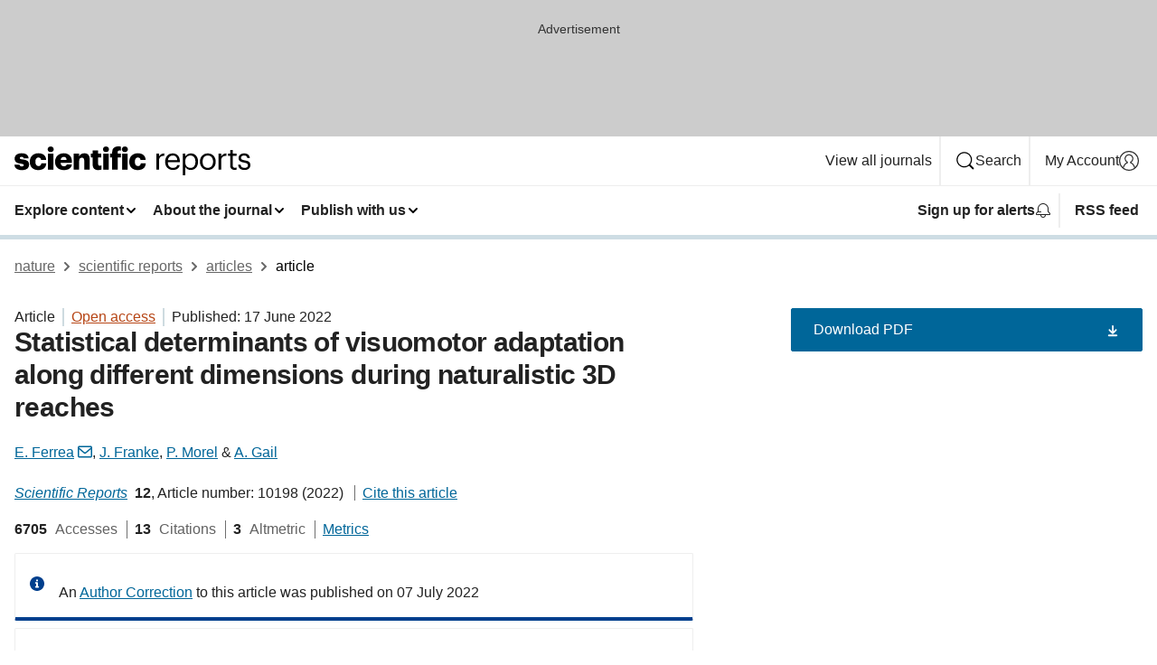

--- FILE ---
content_type: text/html; charset="UTF-8"
request_url: https://www.nature.com/articles/s41598-022-13866-y?error=cookies_not_supported&code=128aaac0-0178-4a3a-849a-52ca9d67ea3f
body_size: 145360
content:
<!DOCTYPE html>
<html lang="en" class="grade-c">
<head>
    <title>Statistical determinants of visuomotor adaptation along different dimensions during naturalistic 3D reaches | Scientific Reports</title>
    
        
<link rel="alternate" type="application/rss+xml" href="https://www.nature.com/srep.rss"/>


    

<link rel="preconnect" href="https://cmp.nature.com" crossorigin>

<meta http-equiv="X-UA-Compatible" content="IE=edge">
<meta name="applicable-device" content="pc,mobile">
<meta name="viewport" content="width=device-width,initial-scale=1.0,maximum-scale=5,user-scalable=yes">
<meta name="360-site-verification" content="5a2dc4ab3fcb9b0393241ffbbb490480" />

<script data-test="dataLayer">
    window.dataLayer = [{"content":{"category":{"contentType":"article","legacy":{"webtrendsPrimaryArticleType":"research","webtrendsSubjectTerms":"human-behaviour;motor-control;neuroscience","webtrendsContentCategory":null,"webtrendsContentCollection":null,"webtrendsContentGroup":"Scientific Reports","webtrendsContentGroupType":null,"webtrendsContentSubGroup":"Article","status":null}},"article":{"doi":"10.1038/s41598-022-13866-y"},"attributes":{"cms":null,"deliveryPlatform":"oscar","copyright":{"open":true,"legacy":{"webtrendsLicenceType":"http://creativecommons.org/licenses/by/4.0/"}}},"contentInfo":{"authors":["E. Ferrea","J. Franke","P. Morel","A. Gail"],"publishedAt":1655424000,"publishedAtString":"2022-06-17","title":"Statistical determinants of visuomotor adaptation along different dimensions during naturalistic 3D reaches","legacy":null,"publishedAtTime":null,"documentType":"aplusplus","subjects":"Human behaviour,Motor control,Neuroscience"},"journal":{"pcode":"srep","title":"scientific reports","volume":"12","issue":"1","id":41598,"publishingModel":"Open Access"},"authorization":{"status":true},"features":[{"name":"furtherReadingSection","present":true}],"collection":null},"page":{"category":{"pageType":"article"},"attributes":{"template":"mosaic","featureFlags":[{"name":"download-collection-test","active":false},{"name":"download-issue-test","active":false},{"name":"nature-onwards-journey","active":false}],"testGroup":null},"search":null},"privacy":{},"version":"1.0.0","product":null,"session":null,"user":null,"backHalfContent":true,"country":"US","hasBody":true,"uneditedManuscript":false,"twitterId":["o3xnx","o43y9","o3ef7"],"baiduId":"d38bce82bcb44717ccc29a90c4b781ea","japan":false}];
    window.dataLayer.push({
        ga4MeasurementId: 'G-ERRNTNZ807',
        ga360TrackingId: 'UA-71668177-1',
        twitterId: ['3xnx', 'o43y9', 'o3ef7'],
        baiduId: 'd38bce82bcb44717ccc29a90c4b781ea',
        ga4ServerUrl: 'https://collect.nature.com',
        imprint: 'nature'
    });
</script>

<script>
    (function(w, d) {
        w.config = w.config || {};
        w.config.mustardcut = false;

        
        if (w.matchMedia && w.matchMedia('only print, only all and (prefers-color-scheme: no-preference), only all and (prefers-color-scheme: light), only all and (prefers-color-scheme: dark)').matches) {
            w.config.mustardcut = true;
            d.classList.add('js');
            d.classList.remove('grade-c');
            d.classList.remove('no-js');
        }
    })(window, document.documentElement);
</script>
 



     
    
    
        
    
    <style>@media only print, only all and (prefers-color-scheme: no-preference), only all and (prefers-color-scheme: light), only all and (prefers-color-scheme: dark) {  .c-card--major .c-card__title,.u-h1,.u-h2,h1,h2,h2.app-access-wall__title{font-family:-apple-system,BlinkMacSystemFont,Segoe UI,Roboto,Oxygen-Sans,Ubuntu,Cantarell,Helvetica Neue,sans-serif;font-weight:700}.c-article-editorial-summary__container .c-article-editorial-summary__article-title,.c-card__title,.c-reading-companion__figure-title,.u-h3,.u-h4,h3,h4,h5,h6{letter-spacing:-.0117156rem}html{line-height:1.15;text-size-adjust:100%;box-sizing:border-box;font-size:100%;height:100%;overflow-y:scroll}body{background:#eee;color:#222;font-family:-apple-system,BlinkMacSystemFont,Segoe UI,Roboto,Oxygen-Sans,Ubuntu,Cantarell,Helvetica Neue,sans-serif;font-size:1.125rem;line-height:1.76;margin:0;min-height:100%}details,main{display:block}h1{font-size:2em;margin:.67em 0}a,sup{vertical-align:baseline}a{background-color:transparent;color:#069;overflow-wrap:break-word;text-decoration:underline;text-decoration-skip-ink:auto;word-break:break-word}b{font-weight:bolder}sup{font-size:75%;line-height:0;position:relative;top:-.5em}img{border:0;height:auto;max-width:100%;vertical-align:middle}button,input,select{font-family:inherit;font-size:100%;line-height:1.15;margin:0}button,input{overflow:visible}button,select{text-transform:none}[type=submit],button{-webkit-appearance:button}[type=checkbox]{box-sizing:border-box;padding:0}summary{display:list-item}[hidden]{display:none}button{border-radius:0;cursor:pointer}h1{font-size:2rem;font-weight:700;letter-spacing:-.0390625rem;line-height:2.25rem}.c-card--major .c-card__title,.u-h1,.u-h2,button,h1,h2,h2.app-access-wall__title{font-family:-apple-system,BlinkMacSystemFont,Segoe UI,Roboto,Oxygen-Sans,Ubuntu,Cantarell,Helvetica Neue,sans-serif}.c-card--major .c-card__title,.u-h2,h2{font-size:1.5rem;font-weight:700;letter-spacing:-.0117156rem;line-height:1.6rem}.u-h3{letter-spacing:-.0117156rem}.c-article-editorial-summary__container .c-article-editorial-summary__article-title,.c-card__title,.c-reading-companion__figure-title,.u-h3,.u-h4,h3,h4,h5,h6{font-family:-apple-system,BlinkMacSystemFont,Segoe UI,Roboto,Oxygen-Sans,Ubuntu,Cantarell,Helvetica Neue,sans-serif;font-size:1.25rem;font-weight:700;line-height:1.4rem}.c-article-editorial-summary__container .c-article-editorial-summary__article-title,.c-reading-companion__figure-title,.u-h4,h3,h4,h5,h6{letter-spacing:-.0117156rem}.c-reading-companion__figure-title,.u-h4{font-size:1.125rem}input+label{padding-left:.5em}nav ol,nav ul{list-style:none none}p:empty{display:none}.c-nature-box{background-color:#fff;border:1px solid #d5d5d5;border-radius:2px;box-shadow:0 0 5px 0 rgba(51,51,51,.1);line-height:1.3;margin-bottom:24px;padding:16px 16px 3px}.c-nature-box__text{font-size:1rem;margin-bottom:16px}.c-nature-box--access-to-pdf{display:none}@media only screen and (min-width:1024px){.c-nature-box--mobile{display:none}}.c-nature-box .c-pdf-download{margin-bottom:16px!important}.c-nature-box svg+.c-article__button-text{margin-left:8px}.c-nature-box--version{background-color:#eee}.c-nature-box__wrapper{transform:translateZ(0)}.c-nature-box__wrapper--placeholder{min-height:165px}.sans-serif{font-family:-apple-system,BlinkMacSystemFont,Segoe UI,Roboto,Oxygen-Sans,Ubuntu,Cantarell,Helvetica Neue,sans-serif}.article-page{background:#fff}p{overflow-wrap:break-word;word-break:break-word}.c-article-header{font-family:-apple-system,BlinkMacSystemFont,Segoe UI,Roboto,Oxygen-Sans,Ubuntu,Cantarell,Helvetica Neue,sans-serif;margin-bottom:40px}.c-article-identifiers{color:#6f6f6f;display:flex;flex-wrap:wrap;font-size:1rem;line-height:1.3;list-style:none;padding:0}.c-article-identifiers__item{list-style:none;margin-right:8px;padding-right:8px}.c-article-identifiers__item:last-child{margin-right:0;padding-right:0}.c-article-title{font-size:1.5rem;line-height:1.25;margin:0 0 16px}@media only screen and (min-width:768px){.c-article-title{font-size:1.875rem;line-height:1.2}}.c-article-author-list{display:inline;font-size:1rem;list-style:none;margin:0 8px 0 0;padding:0;width:100%}.c-article-author-list__item{display:inline;padding-right:0}.c-article-author-list svg{margin-left:4px}.c-article-author-list__show-more{display:none;margin-right:4px}.c-article-author-list__button,.js .c-article-author-list__item--hide,.js .c-article-author-list__show-more{display:none}.js .c-article-author-list--long .c-article-author-list__show-more,.js .c-article-author-list--long+.c-article-author-list__button{display:inline}@media only screen and (max-width:539px){.js .c-article-author-list__item--hide-small-screen{display:none}.js .c-article-author-list--short .c-article-author-list__show-more,.js .c-article-author-list--short+.c-article-author-list__button{display:inline}}#uptodate-client,.js .c-article-author-list--expanded .c-article-author-list__show-more{display:none!important}.js .c-article-author-list--expanded .c-article-author-list__item--hide-small-screen{display:inline!important}.c-article-author-list__button,.c-button-author-list{background:#ebf1f5;border:4px solid #ebf1f5;border-radius:20px;color:#666;font-size:.875rem;line-height:1.4;padding:2px 11px 2px 8px;text-decoration:none}.c-article-author-list__button svg,.c-button-author-list svg{margin:1px 4px 0 0}.c-article-author-list__button:hover,.c-button-author-list:hover{background:#069;border-color:transparent;color:#fff}.c-article-info-details{font-size:1rem;margin-bottom:8px;margin-top:16px}.c-article-info-details__cite-as{border-left:1px solid #6f6f6f;margin-left:8px;padding-left:8px}.c-article-metrics-bar{display:flex;flex-wrap:wrap;font-size:1rem;line-height:1.3}.c-article-metrics-bar__wrapper{margin:16px 0}.c-article-metrics-bar__item{align-items:baseline;border-right:1px solid #6f6f6f;margin-right:8px}.c-article-metrics-bar__item:last-child{border-right:0}.c-article-metrics-bar__count{font-weight:700;margin:0}.c-article-metrics-bar__label{color:#626262;font-style:normal;font-weight:400;margin:0 10px 0 5px}.c-article-metrics-bar__details{margin:0}.c-article-main-column{font-family:-apple-system,BlinkMacSystemFont,Segoe UI,Roboto,Oxygen-Sans,Ubuntu,Cantarell,Helvetica Neue,sans-serif;margin-right:8.6%;width:60.2%}@media only screen and (max-width:1023px){.c-article-main-column{margin-right:0;width:100%}}.c-article-extras{float:left;font-family:-apple-system,BlinkMacSystemFont,Segoe UI,Roboto,Oxygen-Sans,Ubuntu,Cantarell,Helvetica Neue,sans-serif;width:31.2%}@media only screen and (max-width:1023px){.c-article-extras{display:none}}.c-article-associated-content__container .c-article-associated-content__title,.c-article-section__title{border-bottom:2px solid #d5d5d5;font-size:1.25rem;margin:0;padding-bottom:8px}@media only screen and (min-width:768px){.c-article-associated-content__container .c-article-associated-content__title,.c-article-section__title{font-size:1.5rem;line-height:1.24}}.c-article-associated-content__container .c-article-associated-content__title{margin-bottom:8px}.c-article-body p{margin-bottom:24px;margin-top:0}.c-article-section{clear:both}.c-article-section__content{margin-bottom:40px;padding-top:8px}@media only screen and (max-width:1023px){.c-article-section__content{padding-left:0}}.c-article-authors-search{margin-bottom:24px;margin-top:0}.c-article-authors-search__item,.c-article-authors-search__title{font-family:-apple-system,BlinkMacSystemFont,Segoe UI,Roboto,Oxygen-Sans,Ubuntu,Cantarell,Helvetica Neue,sans-serif}.c-article-authors-search__title{color:#626262;font-size:1.05rem;font-weight:700;margin:0;padding:0}.c-article-authors-search__item{font-size:1rem}.c-article-authors-search__text{margin:0}.c-code-block{border:1px solid #fff;font-family:monospace;margin:0 0 24px;padding:20px}.c-code-block__heading{font-weight:400;margin-bottom:16px}.c-code-block__line{display:block;overflow-wrap:break-word;white-space:pre-wrap}.c-article-share-box__no-sharelink-info{font-size:.813rem;font-weight:700;margin-bottom:24px;padding-top:4px}.c-article-share-box__only-read-input{border:1px solid #d5d5d5;box-sizing:content-box;display:inline-block;font-size:.875rem;font-weight:700;height:24px;margin-bottom:8px;padding:8px 10px}.c-article-share-box__button--link-like{background-color:transparent;border:0;color:#069;cursor:pointer;font-size:.875rem;margin-bottom:8px;margin-left:10px}.c-article-editorial-summary__container{font-family:-apple-system,BlinkMacSystemFont,Segoe UI,Roboto,Oxygen-Sans,Ubuntu,Cantarell,Helvetica Neue,sans-serif;font-size:1rem}.c-article-editorial-summary__container .c-article-editorial-summary__content p:last-child{margin-bottom:0}.c-article-editorial-summary__container .c-article-editorial-summary__content--less{max-height:9.5rem;overflow:hidden}.c-article-editorial-summary__container .c-article-editorial-summary__button{background-color:#fff;border:0;color:#069;font-size:.875rem;margin-bottom:16px}.c-article-editorial-summary__container .c-article-editorial-summary__button.active,.c-article-editorial-summary__container .c-article-editorial-summary__button.hover,.c-article-editorial-summary__container .c-article-editorial-summary__button:active,.c-article-editorial-summary__container .c-article-editorial-summary__button:hover{text-decoration:underline;text-decoration-skip-ink:auto}.c-article-associated-content__container .c-article-associated-content__collection-label{font-size:.875rem;line-height:1.4}.c-article-associated-content__container .c-article-associated-content__collection-title{line-height:1.3}.c-reading-companion{clear:both;min-height:389px}.c-reading-companion__sticky{max-width:389px}.c-reading-companion__scroll-pane{margin:0;min-height:200px;overflow:hidden auto}.c-reading-companion__tabs{display:flex;flex-flow:row nowrap;font-size:1rem;list-style:none;margin:0 0 8px;padding:0}.c-reading-companion__tabs>li{flex-grow:1}.c-reading-companion__tab{background-color:#eee;border:1px solid #d5d5d5;border-image:initial;border-left-width:0;color:#0067c5;font-size:1rem;padding:8px 8px 8px 15px;text-align:left;width:100%}.c-reading-companion__tabs li:first-child .c-reading-companion__tab{border-left-width:1px}.c-reading-companion__tab--active{background-color:#fff;border-bottom:1px solid #fff;color:#222;font-weight:700}.c-reading-companion__sections-list{list-style:none;padding:0}.c-reading-companion__figures-list,.c-reading-companion__references-list{list-style:none;min-height:389px;padding:0}.c-reading-companion__sections-list{margin:0 0 8px;min-height:50px}.c-reading-companion__section-item{font-size:1rem;padding:0}.c-reading-companion__section-item a{display:block;line-height:1.5;overflow:hidden;padding:8px 0 8px 16px;text-overflow:ellipsis;white-space:nowrap}.c-reading-companion__figure-item{border-top:1px solid #d5d5d5;font-size:1rem;padding:16px 8px 16px 0}.c-reading-companion__figure-item:first-child{border-top:none;padding-top:8px}.c-reading-companion__reference-item{border-top:1px solid #d5d5d5;font-size:1rem;padding:8px 8px 8px 16px}.c-reading-companion__reference-item:first-child{border-top:none}.c-reading-companion__reference-item a{word-break:break-word}.c-reading-companion__reference-citation{display:inline}.c-reading-companion__reference-links{font-size:.813rem;font-weight:700;list-style:none;margin:8px 0 0;padding:0;text-align:right}.c-reading-companion__reference-links>a{display:inline-block;padding-left:8px}.c-reading-companion__reference-links>a:first-child{display:inline-block;padding-left:0}.c-reading-companion__figure-title{display:block;margin:0 0 8px}.c-reading-companion__figure-links{display:flex;justify-content:space-between;margin:8px 0 0}.c-reading-companion__figure-links>a{align-items:center;display:flex}.c-reading-companion__figure-full-link svg{height:.8em;margin-left:2px}.c-reading-companion__panel{border-top:none;display:none;margin-top:0;padding-top:0}.c-cod,.c-reading-companion__panel--active{display:block}.c-cod{font-size:1rem;width:100%}.c-cod__form{background:#ebf0f3}.c-cod__prompt{font-size:1.125rem;line-height:1.3;margin:0 0 24px}.c-cod__label{display:block;margin:0 0 4px}.c-cod__row{display:flex;margin:0 0 16px}.c-cod__row:last-child{margin:0}.c-cod__input{border:1px solid #d5d5d5;border-radius:2px;flex:1 1 auto;margin:0;padding:13px}.c-cod__input--submit{background-color:#069;border:1px solid #069;color:#fff;flex-shrink:1;margin-left:8px;transition:background-color .2s ease-out 0s,color .2s ease-out 0s}.c-cod__input--submit-single{flex-basis:100%;flex-shrink:0;margin:0}.c-cod__input--submit:focus,.c-cod__input--submit:hover{background-color:#fff;color:#069}.c-pdf-download__link .u-icon{padding-top:2px}.c-pdf-download{display:flex;margin-bottom:24px;max-height:48px}@media only screen and (min-width:540px){.c-pdf-download{max-height:none}}@media only screen and (min-width:1024px){.c-pdf-download{max-height:48px}}.c-pdf-download__link{display:flex;flex:1 1 0%}.c-pdf-download__link:hover{text-decoration:none}.c-pdf-download__text{padding-right:4px}@media only screen and (max-width:539px){.c-pdf-download__text{text-transform:capitalize}}@media only screen and (min-width:540px){.c-pdf-download__text{padding-right:8px}}.c-context-bar--sticky .c-pdf-download{display:block;margin-bottom:0;white-space:nowrap}@media only screen and (max-width:539px){.c-pdf-download .u-sticky-visually-hidden{border:0;clip:rect(0,0,0,0);height:1px;margin:-100%;overflow:hidden;padding:0;position:absolute!important;width:1px}}.c-pdf-container{display:flex;justify-content:flex-end}@media only screen and (max-width:539px){.c-pdf-container .c-pdf-download{display:flex;flex-basis:100%}}.c-pdf-container .c-pdf-download+.c-pdf-download{margin-left:16px}.c-article-extras .c-pdf-container .c-pdf-download{width:100%}.c-article-extras .c-pdf-container .c-pdf-download+.c-pdf-download{margin-left:0}@media only screen and (min-width:540px){.c-context-bar--sticky .c-pdf-download__link{align-items:center;flex:1 1 183px}}@media only screen and (max-width:320px){.c-context-bar--sticky .c-pdf-download__link{padding:16px}}.article-page--commercial .c-article-main-column .c-pdf-button__container .c-pdf-download{display:none}@media only screen and (max-width:1023px){.article-page--commercial .c-article-main-column .c-pdf-button__container .c-pdf-download{display:block}}.c-recommendations-column-switch .c-meta{margin-top:auto}.c-context-bar{box-shadow:0 0 10px 0 rgba(51,51,51,.2);position:relative;width:100%}.c-context-bar__container{margin:0 auto;max-width:1280px;padding:0 16px}.c-context-bar__title{display:none}.app-researcher-popup__link.hover,.app-researcher-popup__link.visited,.app-researcher-popup__link:hover,.app-researcher-popup__link:visited,.c-article-metrics__heading a,.c-article-metrics__posts .c-card__title a{color:inherit}.c-article-authors-search__list{align-items:center;display:flex;flex-wrap:wrap;gap:16px 16px;justify-content:center}@media only screen and (min-width:320px){.c-article-authors-search__list{justify-content:normal}}.c-article-authors-search__text{align-items:center;display:flex;flex-flow:column wrap;font-size:14px;justify-content:center}@media only screen and (min-width:320px){.c-article-authors-search__text{flex-direction:row;font-size:16px}}.c-article-authors-search__links-text{font-weight:700;margin-right:8px;text-align:center}@media only screen and (min-width:320px){.c-article-authors-search__links-text{text-align:left}}.c-article-authors-search__list-item--left{flex:1 1 100%}@media only screen and (min-width:320px){.c-article-authors-search__list-item--left{flex-basis:auto}}.c-article-authors-search__list-item--right{flex:1 1 auto}.c-article-identifiers{margin:0}.c-article-identifiers__item{border-right:2px solid #cedbe0;color:#222;font-size:14px}@media only screen and (min-width:320px){.c-article-identifiers__item{font-size:16px}}.c-article-identifiers__item:last-child{border-right:none}.c-article-metrics__posts .c-card__title{font-size:1.05rem}.c-article-metrics__posts .c-card__title+span{color:#6f6f6f;font-size:1rem}.app-author-list{color:#222;font-family:-apple-system,BlinkMacSystemFont,Segoe UI,Roboto,Oxygen-Sans,Ubuntu,Cantarell,Helvetica Neue,sans-serif;font-size:1rem;line-height:1.4;list-style:none;margin:0;padding:0}.app-author-list>li,.c-breadcrumbs>li,.c-footer__links>li,.js .app-author-list,.u-list-comma-separated>li,.u-list-inline>li{display:inline}.app-author-list>li:not(:first-child):not(:last-child):before{content:", "}.app-author-list>li:not(:only-child):last-child:before{content:" & "}.app-author-list--compact{font-size:.875rem;line-height:1.4}.app-author-list--truncated>li:not(:only-child):last-child:before{content:" ... "}.js .app-author-list__hide{display:none;visibility:hidden}.js .app-author-list__hide:first-child+*{margin-block-start:0}.c-ad{text-align:center}@media only screen and (min-width:320px){.c-ad{padding:8px}}.c-ad--728x90{background-color:#ccc;display:none}.c-ad--728x90 .c-ad__inner{min-height:calc(1.5em + 94px)}@media only screen and (min-width:768px){.js .c-ad--728x90{display:none}.js .u-show-following-ad+.c-ad--728x90{display:block}}.c-ad__label{color:#333;font-weight:400;line-height:1.5;margin-bottom:4px}.c-ad__label,.c-meta{font-family:-apple-system,BlinkMacSystemFont,Segoe UI,Roboto,Oxygen-Sans,Ubuntu,Cantarell,Helvetica Neue,sans-serif;font-size:.875rem}.c-meta{color:inherit;line-height:1.4;list-style:none;margin:0;padding:0}.c-meta--large{font-size:1rem}.c-meta--large .c-meta__item{margin-bottom:8px}.c-meta__item{display:inline-block;margin-bottom:4px}.c-meta__item:not(:last-child){border-right:1px solid #d5d5d5;margin-right:4px;padding-right:4px}@media only screen and (max-width:539px){.c-meta__item--block-sm-max{display:block}.c-meta__item--block-sm-max:not(:last-child){border-right:none;margin-right:0;padding-right:0}}@media only screen and (min-width:1024px){.c-meta__item--block-at-lg{display:block}.c-meta__item--block-at-lg:not(:last-child){border-right:none;margin-right:0;padding-right:0}}.c-meta__type{font-weight:700;text-transform:none}.c-skip-link{background:#069;bottom:auto;color:#fff;font-family:-apple-system,BlinkMacSystemFont,Segoe UI,Roboto,Oxygen-Sans,Ubuntu,Cantarell,Helvetica Neue,sans-serif;font-size:.875rem;padding:8px;position:absolute;text-align:center;transform:translateY(-100%);z-index:9999}@media (prefers-reduced-motion:reduce){.c-skip-link{transition:top .3s ease-in-out 0s}}@media print{.c-skip-link{display:none}}.c-skip-link:link{color:#fff}.c-status-message{align-items:center;box-sizing:border-box;display:flex;font-family:-apple-system,BlinkMacSystemFont,Segoe UI,Roboto,Oxygen-Sans,Ubuntu,Cantarell,Helvetica Neue,sans-serif;font-size:1rem;position:relative;width:100%}.c-card__summary>p:last-child,.c-status-message :last-child{margin-bottom:0}.c-status-message--boxed{background-color:#fff;border:1px solid #eee;border-radius:2px;line-height:1.4;padding:16px}.c-status-message__heading{font-family:-apple-system,BlinkMacSystemFont,Segoe UI,Roboto,Oxygen-Sans,Ubuntu,Cantarell,Helvetica Neue,sans-serif;font-size:1rem;font-weight:700}.c-status-message__icon{fill:currentcolor;display:inline-block;flex:0 0 auto;height:1.5em;margin-right:8px;transform:translate(0);vertical-align:text-top;width:1.5em}.c-status-message__icon--top{align-self:flex-start}.c-status-message--info .c-status-message__icon{color:#003f8d}.c-status-message--boxed.c-status-message--info{border-bottom:4px solid #003f8d}.c-status-message--error .c-status-message__icon{color:#c40606}.c-status-message--boxed.c-status-message--error{border-bottom:4px solid #c40606}.c-status-message--success .c-status-message__icon{color:#00b8b0}.c-status-message--boxed.c-status-message--success{border-bottom:4px solid #00b8b0}.c-status-message--warning .c-status-message__icon{color:#edbc53}.c-status-message--boxed.c-status-message--warning{border-bottom:4px solid #edbc53}.c-breadcrumbs{color:#000;font-family:-apple-system,BlinkMacSystemFont,Segoe UI,Roboto,Oxygen-Sans,Ubuntu,Cantarell,Helvetica Neue,sans-serif;font-size:1rem;list-style:none;margin:0;padding:0}.c-breadcrumbs__link{color:#666}svg.c-breadcrumbs__chevron{margin:4px 4px 0;fill:#888;height:10px;width:10px}@media only screen and (max-width:539px){.c-breadcrumbs .c-breadcrumbs__item{display:none}.c-breadcrumbs .c-breadcrumbs__item:last-child,.c-breadcrumbs .c-breadcrumbs__item:nth-last-child(2){display:inline}}.c-card{background-color:transparent;border:0;box-shadow:none;display:flex;flex-direction:column;font-size:14px;min-width:0;overflow:hidden;padding:0;position:relative}.c-card--no-shape{background:0 0;border:0;box-shadow:none}.c-card__image{display:flex;justify-content:center;overflow:hidden;padding-bottom:56.25%;position:relative}@supports (aspect-ratio:1/1){.c-card__image{padding-bottom:0}}.c-card__image img{left:0;min-height:100%;min-width:100%;position:absolute}@supports ((-o-object-fit:cover) or (object-fit:cover)){.c-card__image img{height:100%;object-fit:cover;width:100%}}.c-card__body{flex:1 1 auto;padding:16px}.c-card--no-shape .c-card__body{padding:0}.c-card--no-shape .c-card__body:not(:first-child){padding-top:16px}.c-card__title{letter-spacing:-.01875rem;margin-bottom:8px;margin-top:0}[lang=de] .c-card__title{hyphens:auto}.c-card__summary{line-height:1.4}.c-card__summary>p{margin-bottom:5px}.c-card__summary a{text-decoration:underline}.c-card__link:not(.c-card__link--no-block-link):before{bottom:0;content:"";left:0;position:absolute;right:0;top:0}.c-card--flush .c-card__body{padding:0}.c-card--major{font-size:1rem}.c-card--dark{background-color:#29303c;border-width:0;color:#e3e4e5}.c-card--dark .c-card__title{color:#fff}.c-card--dark .c-card__link,.c-card--dark .c-card__summary a{color:inherit}.c-header{background-color:#fff;border-bottom:5px solid #000;font-size:1rem;line-height:1.4;margin-bottom:16px}.c-header__row{padding:0;position:relative}.c-header__row:not(:last-child){border-bottom:1px solid #eee}.c-header__split{align-items:center;display:flex;justify-content:space-between}.c-header__logo-container{flex:1 1 0px;line-height:0;margin:8px 24px 8px 0}.c-header__logo{transform:translateZ(0)}.c-header__logo img{max-height:32px}.c-header__container{margin:0 auto;max-width:1280px}.c-header__menu{align-items:center;display:flex;flex:0 1 auto;flex-wrap:wrap;font-weight:700;gap:8px 8px;line-height:1.4;list-style:none;margin:0 -4px;padding:0}@media print{.c-header__menu{display:none}}@media only screen and (max-width:1023px){.c-header__menu--hide-lg-max{display:none;visibility:hidden}}.c-header__menu--global{font-weight:400;justify-content:flex-end}.c-header__menu--global svg{display:none;visibility:hidden}.c-header__menu--global svg:first-child+*{margin-block-start:0}@media only screen and (min-width:540px){.c-header__menu--global svg{display:block;visibility:visible}}.c-header__menu--journal{font-size:.875rem;margin:8px 0 8px -8px}@media only screen and (min-width:540px){.c-header__menu--journal{flex-wrap:nowrap;font-size:1rem}}.c-header__item{padding-bottom:0;padding-top:0;position:static}.c-header__item--pipe{border-left:2px solid #eee;padding-left:8px}.c-header__item--padding{padding-bottom:8px;padding-top:8px}@media only screen and (min-width:540px){.c-header__item--dropdown-menu{position:relative}}@media only screen and (min-width:1024px){.c-header__item--hide-lg{display:none;visibility:hidden}}@media only screen and (max-width:767px){.c-header__item--hide-md-max{display:none;visibility:hidden}.c-header__item--hide-md-max:first-child+*{margin-block-start:0}}.c-header__link{align-items:center;color:inherit;display:inline-flex;gap:4px 4px;padding:8px;white-space:nowrap}.c-header__link svg{transition-duration:.2s}.c-header__show-text{display:none;visibility:hidden}.has-tethered .c-header__heading--js-hide:first-child+*{margin-block-start:0}@media only screen and (min-width:540px){.c-header__show-text{display:inline;visibility:visible}}.c-header__show-text-sm{display:inline;visibility:visible}@media only screen and (min-width:540px){.c-header__show-text-sm{display:none;visibility:hidden}.c-header__show-text-sm:first-child+*{margin-block-start:0}}.c-header__dropdown{background-color:#000;border-bottom:1px solid #2f2f2f;color:#eee;font-size:.875rem;line-height:1.2;padding:16px 0}@media print{.c-header__dropdown{display:none}}.c-header__heading{display:inline-block;font-family:-apple-system,BlinkMacSystemFont,Segoe UI,Roboto,Oxygen-Sans,Ubuntu,Cantarell,Helvetica Neue,sans-serif;font-size:1.25rem;font-weight:400;line-height:1.4;margin-bottom:8px}.c-header__heading--keyline{border-top:1px solid;border-color:#2f2f2f;margin-top:16px;padding-top:16px;width:100%}.c-header__list{display:flex;flex-wrap:wrap;gap:0 16px;list-style:none;margin:0 -8px}.c-header__flush{margin:0 -8px}.c-header__visually-hidden{border:0;clip:rect(0,0,0,0);height:1px;margin:-100%;overflow:hidden;padding:0;position:absolute!important;width:1px}.c-header__search-form{margin-bottom:8px}.c-header__search-layout{display:flex;flex-wrap:wrap;gap:16px 16px}.c-header__search-layout>:first-child{flex:999 1 auto}.c-header__search-layout>*{flex:1 1 auto}.c-header__search-layout--max-width{max-width:720px}.c-header__search-button{align-items:center;background-color:transparent;background-image:none;border:1px solid #fff;border-radius:2px;color:#fff;cursor:pointer;display:flex;font-family:sans-serif;font-size:1rem;justify-content:center;line-height:1.15;margin:0;padding:8px 16px;position:relative;text-decoration:none;transition:all .25s ease 0s,color .25s ease 0s,border-color .25s ease 0s;width:100%}.c-header__input,.c-header__select{border:1px solid;border-radius:3px;box-sizing:border-box;font-size:1rem;padding:8px 16px;width:100%}.c-header__select{-webkit-appearance:none;background-image:url("data:image/svg+xml,%3Csvg height='16' viewBox='0 0 16 16' width='16' xmlns='http://www.w3.org/2000/svg'%3E%3Cpath d='m5.58578644 3-3.29289322-3.29289322c-.39052429-.39052429-.39052429-1.02368927 0-1.41421356s1.02368927-.39052429 1.41421356 0l4 4c.39052429.39052429.39052429 1.02368927 0 1.41421356l-4 4c-.39052429.39052429-1.02368927.39052429-1.41421356 0s-.39052429-1.02368927 0-1.41421356z' fill='%23333' fill-rule='evenodd' transform='matrix(0 1 -1 0 11 3)'/%3E%3C/svg%3E");background-position:right .7em top 50%;background-repeat:no-repeat;background-size:1em;box-shadow:0 1px 0 1px rgba(0,0,0,.04);display:block;margin:0;max-width:100%;min-width:150px}@media only screen and (min-width:540px){.c-header__menu--journal .c-header__item--dropdown-menu:last-child .c-header__dropdown.has-tethered{left:auto;right:0}}@media only screen and (min-width:768px){.c-header__menu--journal .c-header__item--dropdown-menu:last-child .c-header__dropdown.has-tethered{left:0;right:auto}}.c-header__dropdown.has-tethered{border-bottom:0;border-radius:0 0 2px 2px;left:0;position:absolute;top:100%;transform:translateY(5px);width:100%;z-index:1}@media only screen and (min-width:540px){.c-header__dropdown.has-tethered{transform:translateY(8px);width:auto}}@media only screen and (min-width:768px){.c-header__dropdown.has-tethered{min-width:225px}}.c-header__dropdown--full-width.has-tethered{padding:32px 0 24px;transform:none;width:100%}.has-tethered .c-header__heading--js-hide{display:none;visibility:hidden}.has-tethered .c-header__list--js-stack{flex-direction:column}.has-tethered .c-header__item--keyline,.has-tethered .c-header__list~.c-header__list .c-header__item:first-child{border-top:1px solid #d5d5d5;margin-top:8px;padding-top:8px}.c-header__item--snid-account-widget{display:flex}.c-header__container{padding:0 4px}.c-header__list{padding:0 12px}.c-header__menu .c-header__link{font-size:14px}.c-header__item--snid-account-widget .c-header__link{padding:8px}.c-header__menu--journal{margin-left:0}@media only screen and (min-width:540px){.c-header__container{padding:0 16px}.c-header__menu--journal{margin-left:-8px}.c-header__menu .c-header__link{font-size:16px}.c-header__link--search{gap:13px 13px}}.u-button{align-items:center;background-color:transparent;background-image:none;border-radius:2px;cursor:pointer;display:inline-flex;font-family:sans-serif;font-size:1rem;justify-content:center;line-height:1.3;margin:0;padding:8px;position:relative;text-decoration:none;transition:all .25s ease 0s,color .25s ease 0s,border-color .25s ease 0s;width:auto}.u-button svg,.u-button--primary svg{fill:currentcolor}.u-button{border:1px solid #069;color:#069}.u-button--primary{background-color:#069;background-image:none;border:1px solid #069;color:#fff}.u-button--full-width{display:flex;width:100%}.u-display-none{display:none}.js .u-js-hide,.u-hide{display:none;visibility:hidden}.u-hide:first-child+*{margin-block-start:0}.u-visually-hidden{border:0;clip:rect(0,0,0,0);height:1px;margin:-100%;overflow:hidden;padding:0;position:absolute!important;width:1px}@media print{.u-hide-print{display:none}}@media only screen and (min-width:1024px){.u-hide-at-lg{display:none;visibility:hidden}.u-hide-at-lg:first-child+*{margin-block-start:0}}.u-clearfix:after,.u-clearfix:before{content:"";display:table}.u-clearfix:after{clear:both}.u-color-open-access{color:#b74616}.u-float-left{float:left}.u-icon{fill:currentcolor;display:inline-block;height:1em;transform:translate(0);vertical-align:text-top;width:1em}.u-full-height{height:100%}.u-link-inherit{color:inherit}.u-list-reset{list-style:none;margin:0;padding:0}.u-text-bold{font-weight:700}.u-container{margin:0 auto;max-width:1280px;padding:0 16px}.u-justify-content-space-between{justify-content:space-between}.u-mt-32{margin-top:32px}.u-mb-8{margin-bottom:8px}.u-mb-16{margin-bottom:16px}.u-mb-24{margin-bottom:24px}.u-mb-32{margin-bottom:32px}.u-mb-48{margin-bottom:48px}.u-pa-16{padding:16px}html *,html :after,html :before{box-sizing:inherit}.c-article-section__title,.c-article-title{font-weight:700}.c-card__title{line-height:1.4em}.c-article__button{background-color:#069;border:1px solid #069;border-radius:2px;color:#fff;display:flex;font-family:-apple-system,BlinkMacSystemFont,Segoe UI,Roboto,Oxygen-Sans,Ubuntu,Cantarell,Helvetica Neue,sans-serif;font-size:.875rem;line-height:1.4;margin-bottom:16px;padding:13px;transition:background-color .2s ease-out 0s,color .2s ease-out 0s}.c-article__button,.c-article__button:hover{text-decoration:none}.c-article__button--inverted,.c-article__button:hover{background-color:#fff;color:#069}.c-article__button--inverted:hover{background-color:#069;color:#fff}.c-header__link{text-decoration:inherit}.grade-c-hide{display:block}.c-pdf-download__link{padding:13px 24px} } </style>




    
        <link data-test="critical-css-handler" data-inline-css-source="critical-css" rel="stylesheet" href="/static/css/enhanced-article-1e72f97fd7.css" media="print" onload="this.media='only print, only all and (prefers-color-scheme: no-preference), only all and (prefers-color-scheme: light), only all and (prefers-color-scheme: dark)';this.onload=null">
    
    <noscript>
        <link rel="stylesheet" type="text/css" href="/static/css/enhanced-article-1e72f97fd7.css" media="only print, only all and (prefers-color-scheme: no-preference), only all and (prefers-color-scheme: light), only all and (prefers-color-scheme: dark)">
    </noscript>

<link rel="stylesheet" type="text/css" href="/static/css/article-print-fb7cb72232.css" media="print">
    



<link rel="apple-touch-icon" sizes="180x180" href=/static/images/favicons/nature/apple-touch-icon-f39cb19454.png>
<link rel="icon" type="image/png" sizes="48x48" href=/static/images/favicons/nature/favicon-48x48-b52890008c.png>
<link rel="icon" type="image/png" sizes="32x32" href=/static/images/favicons/nature/favicon-32x32-3fe59ece92.png>
<link rel="icon" type="image/png" sizes="16x16" href=/static/images/favicons/nature/favicon-16x16-951651ab72.png>
<link rel="manifest" href=/static/manifest.json crossorigin="use-credentials">
<link rel="mask-icon" href=/static/images/favicons/nature/safari-pinned-tab-69bff48fe6.svg color="#000000">
<link rel="shortcut icon" href=/static/images/favicons/nature/favicon.ico>
<meta name="msapplication-TileColor" content="#000000">
<meta name="msapplication-config" content=/static/browserconfig.xml>
<meta name="theme-color" content="#000000">
<meta name="application-name" content="Nature">


<script>
    (function () {
        if ( typeof window.CustomEvent === "function" ) return false;
        function CustomEvent ( event, params ) {
            params = params || { bubbles: false, cancelable: false, detail: null };
            var evt = document.createEvent( 'CustomEvent' );
            evt.initCustomEvent( event, params.bubbles, params.cancelable, params.detail );
            return evt;
        }

        CustomEvent.prototype = window.Event.prototype;

        window.CustomEvent = CustomEvent;
    })();
</script>


<script>
    (function (w, d, s) {
        var urlParams = new URLSearchParams(w.location.search);
        if (urlParams.get('gptAdsTest') !== null) {
            d.addEventListener('sncc:initialise', function (e) {
                var t = d.createElement(s);
                var h = d.getElementsByTagName(s)[0];
                t.src = 'https://' + (e.detail.C03 ? 'securepubads.g.doubleclick' : 'pagead2.googlesyndication') + '.net/tag/js/gpt.js';
                t.async = false;
                t.onload = function () {
                    var n = d.createElement(s);
                    n.src = 'https://fed-libs.nature.com/production/gpt-ads-gtm.min.js';
                    n.async = false;
                    h.insertAdjacentElement('afterend', n);
                };
                h.insertAdjacentElement('afterend', t);
            })
        }
    })(window, document, 'script');
</script>
    
<!-- Google Tag Manager -->
<script data-test="gtm-head">
    window.initGTM = function() {
        if (window.config.mustardcut) {
            (function (w, d, s, l, i) {
                w[l] = w[l] || [];
                w[l].push({'gtm.start': new Date().getTime(), event: 'gtm.js'});
                var f = d.getElementsByTagName(s)[0],
                        j = d.createElement(s),
                        dl = l != 'dataLayer' ? '&l=' + l : '';
                j.async = true;
                j.src = 'https://sgtm.nature.com/gtm.js?id=' + i + dl;
                f.parentNode.insertBefore(j, f);
            })(window, document, 'script', 'dataLayer', 'GTM-MRVXSHQ');
        }
    }
</script>
<!-- End Google Tag Manager -->

    <script>
    (function(w,d,t) {
        function cc() {
            var h = w.location.hostname;
            if (h === 'preview-www.nature.com') return;
            var e = d.createElement(t),
                s = d.getElementsByTagName(t)[0];
            if (h === 'nature.com' || h.endsWith('.nature.com')) {
                e.src = 'https://cmp.nature.com/production_live/en/consent-bundle-8-102.js';
                e.setAttribute('onload', "initGTM(window,document,'script','dataLayer','GTM-MRVXSHQ')");
            } else {
                e.src = '/static/js/cookie-consent-es5-bundle-8d962b73c2.js';
                e.setAttribute('data-consent', h);
            }
            s.insertAdjacentElement('afterend', e);
        }
        cc();
    })(window,document,'script');
</script>


<script id="js-position0">
    (function(w, d) {
        w.idpVerifyPrefix = 'https://verify.nature.com';
        w.ra21Host = 'https://wayf.springernature.com';
        var moduleSupport = (function() {
            return 'noModule' in d.createElement('script');
        })();

        if (w.config.mustardcut === true) {
            w.loader = {
                index: 0,
                registered: [],
                scripts: [
                    
                        {src: '/static/js/global-article-es6-bundle-4b65fc7e00.js', test: 'global-article-js', module: true},
                        {src: '/static/js/global-article-es5-bundle-432fb5ed2f.js', test: 'global-article-js', nomodule: true},
                        {src: '/static/js/shared-es6-bundle-0c7392804a.js', test: 'shared-js', module: true},
                        {src: '/static/js/shared-es5-bundle-f97043df39.js', test: 'shared-js', nomodule: true},
                        {src: '/static/js/header-150-es6-bundle-5bb959eaa1.js', test: 'header-150-js', module: true},
                        {src: '/static/js/header-150-es5-bundle-994fde5b1d.js', test: 'header-150-js', nomodule: true}
                    
                ].filter(function (s) {
                    if (s.src === null) return false;
                    if (moduleSupport && s.nomodule) return false;
                    return !(!moduleSupport && s.module);
                }),

                register: function (value) {
                    this.registered.push(value);
                },

                ready: function () {
                    if (this.registered.length === this.scripts.length) {
                        this.registered.forEach(function (fn) {
                            if (typeof fn === 'function') {
                                setTimeout(fn, 0); 
                            }
                        });
                        this.ready = function () {};
                    }
                },

                insert: function (s) {
                    var t = d.getElementById('js-position' + this.index);
                    if (t && t.insertAdjacentElement) {
                        t.insertAdjacentElement('afterend', s);
                    } else {
                        d.head.appendChild(s);
                    }
                    ++this.index;
                },

                createScript: function (script, beforeLoad) {
                    var s = d.createElement('script');
                    s.id = 'js-position' + (this.index + 1);
                    s.setAttribute('data-test', script.test);
                    if (beforeLoad) {
                        s.defer = 'defer';
                        s.onload = function () {
                            if (script.noinit) {
                                loader.register(true);
                            }
                            if (d.readyState === 'interactive' || d.readyState === 'complete') {
                                loader.ready();
                            }
                        };
                    } else {
                        s.async = 'async';
                    }
                    s.src = script.src;
                    return s;
                },

                init: function () {
                    this.scripts.forEach(function (s) {
                        loader.insert(loader.createScript(s, true));
                    });

                    d.addEventListener('DOMContentLoaded', function () {
                        loader.ready();
                        var conditionalScripts;
                        
                            conditionalScripts = [
                                {match: 'div[data-pan-container]', src: '/static/js/pan-zoom-es6-bundle-464a2af269.js', test: 'pan-zoom-js',  module: true },
                                {match: 'div[data-pan-container]', src: '/static/js/pan-zoom-es5-bundle-98fb9b653b.js', test: 'pan-zoom-js',  nomodule: true },
                                {match: 'math,span.mathjax-tex', src: '/static/js/math-es6-bundle-cfe28c12e7.js', test: 'math-js', module: true},
                                {match: 'math,span.mathjax-tex', src: '/static/js/math-es5-bundle-41a1a3e87a.js', test: 'math-js', nomodule: true}
                            ];
                        

                        if (conditionalScripts) {
                            conditionalScripts.filter(function (script) {
                                return !!document.querySelector(script.match) && !((moduleSupport && script.nomodule) || (!moduleSupport && script.module));
                            }).forEach(function (script) {
                                loader.insert(loader.createScript(script));
                            });
                        }
                    }, false);
                }
            };
            loader.init();
        }
    })(window, document);
</script>










<meta name="robots" content="noarchive">
<meta name="access" content="Yes">


<link rel="search" href="https://www.nature.com/search">
<link rel="search" href="https://www.nature.com/opensearch/opensearch.xml" type="application/opensearchdescription+xml" title="nature.com">
<link rel="search" href="https://www.nature.com/opensearch/request" type="application/sru+xml" title="nature.com">





    
    <script type="application/ld+json">{"mainEntity":{"headline":"Statistical determinants of visuomotor adaptation along different dimensions during naturalistic 3D reaches","description":"Neurorehabilitation in patients suffering from motor deficits relies on relearning or re-adapting motor skills. Yet our understanding of motor learning is based mostly on results from one or two-dimensional experimental paradigms with highly confined movements. Since everyday movements are conducted in three-dimensional space, it is important to further our understanding about the effect that gravitational forces or perceptual anisotropy might or might not have on motor learning along all different dimensions relative to the body. Here we test how well existing concepts of motor learning generalize to movements in 3D. We ask how a subject’s variability in movement planning and sensory perception influences motor adaptation along three different body axes. To extract variability and relate it to adaptation rate, we employed a novel hierarchical two-state space model using Bayesian modeling via Hamiltonian Monte Carlo procedures. Our results show that differences in adaptation rate occur between the coronal, sagittal and horizontal planes and can be explained by the Kalman gain, i.e., a statistically optimal solution integrating planning and sensory information weighted by the inverse of their variability. This indicates that optimal integration theory for error correction holds for 3D movements and explains adaptation rate variation between movements in different planes.","datePublished":"2022-06-17T00:00:00Z","dateModified":"2022-07-07T00:00:00Z","pageStart":"1","pageEnd":"14","license":"http://creativecommons.org/licenses/by/4.0/","sameAs":"https://doi.org/10.1038/s41598-022-13866-y","keywords":["Human behaviour","Motor control","Neuroscience","Science","Humanities and Social Sciences","multidisciplinary"],"image":["https://media.springernature.com/lw1200/springer-static/image/art%3A10.1038%2Fs41598-022-13866-y/MediaObjects/41598_2022_13866_Fig1_HTML.png","https://media.springernature.com/lw1200/springer-static/image/art%3A10.1038%2Fs41598-022-13866-y/MediaObjects/41598_2022_13866_Fig2_HTML.png","https://media.springernature.com/lw1200/springer-static/image/art%3A10.1038%2Fs41598-022-13866-y/MediaObjects/41598_2022_13866_Fig3_HTML.png","https://media.springernature.com/lw1200/springer-static/image/art%3A10.1038%2Fs41598-022-13866-y/MediaObjects/41598_2022_13866_Fig4_HTML.png","https://media.springernature.com/lw1200/springer-static/image/art%3A10.1038%2Fs41598-022-13866-y/MediaObjects/41598_2022_13866_Fig5_HTML.png","https://media.springernature.com/lw1200/springer-static/image/art%3A10.1038%2Fs41598-022-13866-y/MediaObjects/41598_2022_13866_Fig6_HTML.png"],"isPartOf":{"name":"Scientific Reports","issn":["2045-2322"],"volumeNumber":"12","@type":["Periodical","PublicationVolume"]},"publisher":{"name":"Nature Publishing Group UK","logo":{"url":"https://www.springernature.com/app-sn/public/images/logo-springernature.png","@type":"ImageObject"},"@type":"Organization"},"author":[{"name":"E. Ferrea","affiliation":[{"name":"Leibniz Institute for Primate Research","address":{"name":"Cognitive Neuroscience Laboratory, German Primate Center, Leibniz Institute for Primate Research, Göttingen, Germany","@type":"PostalAddress"},"@type":"Organization"}],"email":"eferrea@dpz.eu","@type":"Person"},{"name":"J. Franke","affiliation":[{"name":"Leibniz Institute for Primate Research","address":{"name":"Cognitive Neuroscience Laboratory, German Primate Center, Leibniz Institute for Primate Research, Göttingen, Germany","@type":"PostalAddress"},"@type":"Organization"},{"name":"University of Goettingen","address":{"name":"Georg-Elias-Mueller Institute of Psychology, University of Goettingen, Göttingen, Germany","@type":"PostalAddress"},"@type":"Organization"}],"@type":"Person"},{"name":"P. Morel","affiliation":[{"name":"Leibniz Institute for Primate Research","address":{"name":"Cognitive Neuroscience Laboratory, German Primate Center, Leibniz Institute for Primate Research, Göttingen, Germany","@type":"PostalAddress"},"@type":"Organization"},{"name":"ULR 7369 - URePSSS - Unité de Recherche Pluridisciplinaire Sport Santé Société","address":{"name":"Univ. Littoral Côte d’Opale, Univ. Artois, Univ. Lille, ULR 7369 - URePSSS - Unité de Recherche Pluridisciplinaire Sport Santé Société, F-62100 Calais, France","@type":"PostalAddress"},"@type":"Organization"}],"@type":"Person"},{"name":"A. Gail","affiliation":[{"name":"Leibniz Institute for Primate Research","address":{"name":"Cognitive Neuroscience Laboratory, German Primate Center, Leibniz Institute for Primate Research, Göttingen, Germany","@type":"PostalAddress"},"@type":"Organization"},{"name":"University of Goettingen","address":{"name":"Georg-Elias-Mueller Institute of Psychology, University of Goettingen, Göttingen, Germany","@type":"PostalAddress"},"@type":"Organization"},{"name":"Bernstein Center for Computational Neuroscience","address":{"name":"Bernstein Center for Computational Neuroscience, Göttingen, Germany","@type":"PostalAddress"},"@type":"Organization"}],"@type":"Person"}],"isAccessibleForFree":true,"@type":"ScholarlyArticle"},"@context":"https://schema.org","@type":"WebPage"}</script>





    
    <link rel="canonical" href="https://www.nature.com/articles/s41598-022-13866-y">
    
    
    <meta name="journal_id" content="41598"/>
    <meta name="dc.title" content="Statistical determinants of visuomotor adaptation along different dimensions during naturalistic 3D reaches"/>
    <meta name="dc.source" content="Scientific Reports 2022 12:1"/>
    <meta name="dc.format" content="text/html"/>
    <meta name="dc.publisher" content="Nature Publishing Group"/>
    <meta name="dc.date" content="2022-06-17"/>
    <meta name="dc.type" content="OriginalPaper"/>
    <meta name="dc.language" content="En"/>
    <meta name="dc.copyright" content="2022 The Author(s)"/>
    <meta name="dc.rights" content="2022 The Author(s)"/>
    <meta name="dc.rightsAgent" content="journalpermissions@springernature.com"/>
    <meta name="dc.description" content="Neurorehabilitation in patients suffering from motor deficits relies on relearning or re-adapting motor skills. Yet our understanding of motor learning is based mostly on results from one or two-dimensional experimental paradigms with highly confined movements. Since everyday movements are conducted in three-dimensional space, it is important to further our understanding about the effect that gravitational forces or perceptual anisotropy might or might not have on motor learning along all different dimensions relative to the body. Here we test how well existing concepts of motor learning generalize to movements in 3D. We ask how a subject&#8217;s variability in movement planning and sensory perception influences motor adaptation along three different body axes. To extract variability and relate it to adaptation rate, we employed a novel hierarchical two-state space model using Bayesian modeling via Hamiltonian Monte Carlo procedures. Our results show that differences in adaptation rate occur between the coronal, sagittal and horizontal planes and can be explained by the Kalman gain, i.e., a statistically optimal solution integrating planning and sensory information weighted by the inverse of their variability. This indicates that optimal integration theory for error correction holds for 3D movements and explains adaptation rate variation between movements in different planes."/>
    <meta name="prism.issn" content="2045-2322"/>
    <meta name="prism.publicationName" content="Scientific Reports"/>
    <meta name="prism.publicationDate" content="2022-06-17"/>
    <meta name="prism.volume" content="12"/>
    <meta name="prism.number" content="1"/>
    <meta name="prism.section" content="OriginalPaper"/>
    <meta name="prism.startingPage" content="10198"/>
    <meta name="prism.endingPage" content=""/>
    <meta name="prism.copyright" content="2022 The Author(s)"/>
    <meta name="prism.rightsAgent" content="journalpermissions@springernature.com"/>
    <meta name="prism.url" content="https://www.nature.com/articles/s41598-022-13866-y"/>
    <meta name="prism.doi" content="doi:10.1038/s41598-022-13866-y"/>
    <meta name="citation_pdf_url" content="https://www.nature.com/articles/s41598-022-13866-y.pdf"/>
    <meta name="citation_fulltext_html_url" content="https://www.nature.com/articles/s41598-022-13866-y"/>
    <meta name="citation_journal_title" content="Scientific Reports"/>
    <meta name="citation_journal_abbrev" content="Sci Rep"/>
    <meta name="citation_publisher" content="Nature Publishing Group"/>
    <meta name="citation_issn" content="2045-2322"/>
    <meta name="citation_title" content="Statistical determinants of visuomotor adaptation along different dimensions during naturalistic 3D reaches"/>
    <meta name="citation_volume" content="12"/>
    <meta name="citation_issue" content="1"/>
    <meta name="citation_online_date" content="2022/06/17"/>
    <meta name="citation_firstpage" content="10198"/>
    <meta name="citation_lastpage" content=""/>
    <meta name="citation_article_type" content="Article"/>
    <meta name="citation_fulltext_world_readable" content=""/>
    <meta name="citation_language" content="en"/>
    <meta name="dc.identifier" content="doi:10.1038/s41598-022-13866-y"/>
    <meta name="DOI" content="10.1038/s41598-022-13866-y"/>
    <meta name="size" content="262602"/>
    <meta name="citation_doi" content="10.1038/s41598-022-13866-y"/>
    <meta name="citation_springer_api_url" content="http://api.springer.com/xmldata/jats?q=doi:10.1038/s41598-022-13866-y&amp;api_key="/>
    <meta name="description" content="Neurorehabilitation in patients suffering from motor deficits relies on relearning or re-adapting motor skills. Yet our understanding of motor learning is based mostly on results from one or two-dimensional experimental paradigms with highly confined movements. Since everyday movements are conducted in three-dimensional space, it is important to further our understanding about the effect that gravitational forces or perceptual anisotropy might or might not have on motor learning along all different dimensions relative to the body. Here we test how well existing concepts of motor learning generalize to movements in 3D. We ask how a subject&#8217;s variability in movement planning and sensory perception influences motor adaptation along three different body axes. To extract variability and relate it to adaptation rate, we employed a novel hierarchical two-state space model using Bayesian modeling via Hamiltonian Monte Carlo procedures. Our results show that differences in adaptation rate occur between the coronal, sagittal and horizontal planes and can be explained by the Kalman gain, i.e., a statistically optimal solution integrating planning and sensory information weighted by the inverse of their variability. This indicates that optimal integration theory for error correction holds for 3D movements and explains adaptation rate variation between movements in different planes."/>
    <meta name="dc.creator" content="Ferrea, E."/>
    <meta name="dc.creator" content="Franke, J."/>
    <meta name="dc.creator" content="Morel, P."/>
    <meta name="dc.creator" content="Gail, A."/>
    <meta name="dc.subject" content="Human behaviour"/>
    <meta name="dc.subject" content="Motor control"/>
    <meta name="dc.subject" content="Neuroscience"/>
    <meta name="citation_reference" content="citation_journal_title=Adv. Exp. Med. Biol.; citation_title=Motor learning and consolidation: The case of visuomotor rotation; citation_author=JW Krakauer; citation_volume=629; citation_publication_date=2009; citation_pages=405-421; citation_doi=10.1007/978-0-387-77064-2_21; citation_id=CR1"/>
    <meta name="citation_reference" content="citation_journal_title=J. Neurophysiol.; citation_title=Savings for visuomotor adaptation require prior history of error, not prior repetition of successful actions; citation_author=LA Leow, A Rugy, W Marinovic, S Riek, TJ Carroll; citation_volume=116; citation_publication_date=2016; citation_pages=1603-1614; citation_doi=10.1152/jn.01055.2015; citation_id=CR2"/>
    <meta name="citation_reference" content="citation_journal_title=J. Neurosci.; citation_title=An implicit plan overrides an explicit strategy during visuomotor adaptation; citation_author=P Mazzoni, JW Krakauer; citation_volume=26; citation_publication_date=2006; citation_pages=3642-3645; citation_doi=10.1523/JNEUROSCI.5317-05.2006; citation_id=CR3"/>
    <meta name="citation_reference" content="citation_journal_title=J. Neurosci.; citation_title=Explicit and implicit processes constitute the fast and slow processes of sensorimotor learning; citation_author=SD McDougle, KM Bond, JA Taylor; citation_volume=35; citation_publication_date=2015; citation_pages=9568-9579; citation_doi=10.1523/JNEUROSCI.5061-14.2015; citation_id=CR4"/>
    <meta name="citation_reference" content="citation_journal_title=J. Neurosci.; citation_title=Savings upon re-aiming in visuomotor adaptation; citation_author=JR Morehead, SE Qasim, MJ Crossley, R Ivry; citation_volume=35; citation_publication_date=2015; citation_pages=14386-14396; citation_doi=10.1523/JNEUROSCI.1046-15.2015; citation_id=CR5"/>
    <meta name="citation_reference" content="citation_journal_title=J. Neurosci.; citation_title=Explicit and implicit contributions to learning in a sensorimotor adaptation task; citation_author=JA Taylor, JW Krakauer, RB Ivry; citation_volume=34; citation_publication_date=2014; citation_pages=3023-3032; citation_doi=10.1523/JNEUROSCI.3619-13.2014; citation_id=CR6"/>
    <meta name="citation_reference" content="citation_journal_title=Nat. Rev. Neurosci.; citation_title=Principles of sensorimotor learning; citation_author=DM Wolpert, J Diedrichsen, JR Flanagan; citation_volume=12; citation_publication_date=2011; citation_pages=739-751; citation_doi=10.1038/nrn3112; citation_id=CR7"/>
    <meta name="citation_reference" content="citation_journal_title=Sci. Rep.; citation_title=Visuomotor adaptation in head-mounted virtual reality versus conventional training; citation_author=JM Anglin, T Sugiyama, SL Liew; citation_volume=7; citation_publication_date=2017; citation_pages=45469; citation_doi=10.1038/srep45469; citation_id=CR8"/>
    <meta name="citation_reference" content="citation_journal_title=Sci. Rep.; citation_title=Development of a quantitative evaluation system for visuo-motor control in three-dimensional virtual reality space; citation_author=W Choi, J Lee, N Yanagihara, L Li, J Kim; citation_volume=8; citation_publication_date=2018; citation_pages=13439; citation_doi=10.1038/s41598-018-31758-y; citation_id=CR9"/>
    <meta name="citation_reference" content="citation_journal_title=Exp. Brain Res.; citation_title=Adaptation and spatial generalization to a triaxial visuomotor perturbation in a virtual reality environment; citation_author=C Lefrancois, J Messier; citation_volume=237; citation_publication_date=2019; citation_pages=793-803; citation_doi=10.1007/s00221-018-05462-2; citation_id=CR10"/>
    <meta name="citation_reference" content="citation_journal_title=J. Vis.; citation_title=The statistical determinants of adaptation rate in human reaching; citation_author=J Burge, MO Ernst, MS Banks; citation_volume=8; citation_issue=20; citation_publication_date=2008; citation_pages=19-21; citation_doi=10.1167/8.4.20; citation_id=CR11"/>
    <meta name="citation_reference" content="citation_journal_title=eNeuro; citation_title=Individual differences in motor noise and adaptation rate are optimally related; citation_author=R Vliet; citation_publication_date=2018; citation_doi=10.1523/ENEURO.0170-18.2018; citation_id=CR12"/>
    <meta name="citation_reference" content="citation_journal_title=Nature; citation_title=Humans integrate visual and haptic information in a statistically optimal fashion; citation_author=MO Ernst, MS Banks; citation_volume=415; citation_publication_date=2002; citation_pages=429-433; citation_doi=10.1038/415429a; citation_id=CR13"/>
    <meta name="citation_reference" content="citation_journal_title=Nature; citation_title=Bayesian integration in sensorimotor learning; citation_author=KP Kording, DM Wolpert; citation_volume=427; citation_publication_date=2004; citation_pages=244-247; citation_doi=10.1038/nature02169; citation_id=CR14"/>
    <meta name="citation_reference" content="citation_journal_title=Curr. Biol.; citation_title=When feeling is more important than seeing in sensorimotor adaptation; citation_author=RJ Beers, DM Wolpert, P Haggard; citation_volume=12; citation_publication_date=2002; citation_pages=834-837; citation_doi=10.1016/s0960-9822(02)00836-9; citation_id=CR15"/>
    <meta name="citation_reference" content="citation_journal_title=Nat. Neurosci.; citation_title=Computational principles of movement neuroscience; citation_author=DM Wolpert, Z Ghahramani; citation_volume=3; citation_issue=Suppl; citation_publication_date=2000; citation_pages=1212-1217; citation_doi=10.1038/81497; citation_id=CR16"/>
    <meta name="citation_reference" content="citation_journal_title=Neuron; citation_title=What is optimal about motor control?; citation_author=K Friston; citation_volume=72; citation_publication_date=2011; citation_pages=488-498; citation_doi=10.1016/j.neuron.2011.10.018; citation_id=CR17"/>
    <meta name="citation_reference" content="citation_journal_title=Nat. Rev. Neurosci.; citation_title=Optimal feedback control and the neural basis of volitional motor control; citation_author=SH Scott; citation_volume=5; citation_publication_date=2004; citation_pages=532-546; citation_doi=10.1038/nrn1427; citation_id=CR18"/>
    <meta name="citation_reference" content="citation_journal_title=Exp. Brain Res.; citation_title=A computational neuroanatomy for motor control; citation_author=R Shadmehr, JW Krakauer; citation_volume=185; citation_publication_date=2008; citation_pages=359-381; citation_doi=10.1007/s00221-008-1280-5; citation_id=CR19"/>
    <meta name="citation_reference" content="citation_journal_title=Annu. Rev. Neurosci.; citation_title=Error correction, sensory prediction, and adaptation in motor control; citation_author=R Shadmehr, MA Smith, JW Krakauer; citation_volume=33; citation_publication_date=2010; citation_pages=89-108; citation_doi=10.1146/annurev-neuro-060909-153135; citation_id=CR20"/>
    <meta name="citation_reference" content="citation_journal_title=Front. Comput. Neurosci.; citation_title=Uncertainty of feedback and state estimation determines the speed of motor adaptation; citation_author=K Wei, K Kording; citation_volume=4; citation_publication_date=2010; citation_pages=11; citation_doi=10.3389/fncom.2010.00011; citation_id=CR21"/>
    <meta name="citation_reference" content="citation_journal_title=Neural. Comput.; citation_title=Modeling sensorimotor learning with linear dynamical systems; citation_author=S Cheng, PN Sabes; citation_volume=18; citation_publication_date=2006; citation_pages=760-793; citation_doi=10.1162/089976606775774651; citation_id=CR22"/>
    <meta name="citation_reference" content="citation_journal_title=J. Neurophysiol.; citation_title=Calibration of visually guided reaching is driven by error-corrective learning and internal dynamics; citation_author=S Cheng, PN Sabes; citation_volume=97; citation_publication_date=2007; citation_pages=3057-3069; citation_doi=10.1152/jn.00897.2006; citation_id=CR23"/>
    <meta name="citation_reference" content="citation_journal_title=Cahiers de Psychologie Cognitive; citation_title=A Bayesian view of motor adaptation; citation_author=A Korenberg, Z Ghahramani; citation_volume=21; citation_publication_date=2002; citation_pages=537-564; citation_id=CR24"/>
    <meta name="citation_reference" content="Morel, P. D. &amp; Baraduc, P. in Cinqui&#232;me conf&#233;rence pl&#233;ni&#232;re fran&#231;aise de Neurosciences Computationnelles, &quot;Neurocomp&#39;10&quot; (2010)."/>
    <meta name="citation_reference" content="citation_journal_title=Neuron; citation_title=Motor learning is optimally tuned to the properties of motor noise; citation_author=RJ Beers; citation_volume=63; citation_publication_date=2009; citation_pages=406-417; citation_doi=10.1016/j.neuron.2009.06.025; citation_id=CR26"/>
    <meta name="citation_reference" content="citation_journal_title=Trends Cogn. Sci.; citation_title=The coordination of movement: Optimal feedback control and beyond; citation_author=J Diedrichsen, R Shadmehr, RB Ivry; citation_volume=14; citation_publication_date=2010; citation_pages=31-39; citation_doi=10.1016/j.tics.2009.11.004; citation_id=CR27"/>
    <meta name="citation_reference" content="citation_journal_title=J. Basic Eng.; citation_title=A new approach to linear filtering and prediction problems; citation_author=RE Kalman; citation_volume=82; citation_publication_date=1960; citation_pages=35-45; citation_doi=10.1115/1.3662552; citation_id=CR28"/>
    <meta name="citation_reference" content="citation_journal_title=J. Neurosci.; citation_title=System identification applied to a visuomotor task: Near-optimal human performance in a noisy changing task; citation_author=RJ Baddeley, HA Ingram, RC Miall; citation_volume=23; citation_publication_date=2003; citation_pages=3066-3075; citation_doi=10.1523/JNEUROSCI.23-07-03066.2003; citation_id=CR29"/>
    <meta name="citation_reference" content="Ghahramani, Z., Wolptrt, D. M. &amp; Jordan, M. I. in Advances in Psychology Vol. 119 (eds Morasso, P. &amp; Sanguineti, V.) 117&#8211;147 (North-Holland, 1997)."/>
    <meta name="citation_reference" content="citation_journal_title=PLoS Comput. Biol.; citation_title=The statistical determinants of the speed of motor learning; citation_author=K He; citation_volume=12; citation_publication_date=2016; citation_doi=10.1371/journal.pcbi.1005023; citation_id=CR31"/>
    <meta name="citation_reference" content="citation_journal_title=Curr. Biol.; citation_title=Viewing geometry determines how vision and haptics combine in size perception; citation_author=S Gepshtein, MS Banks; citation_volume=13; citation_publication_date=2003; citation_pages=483-488; citation_doi=10.1016/s0960-9822(03)00133-7; citation_id=CR32"/>
    <meta name="citation_reference" content="citation_journal_title=Neurosci. Lett.; citation_title=Contributions of vision and proprioception to arm movement planning in the vertical plane; citation_author=GA Apker, CP Karimi, CA Buneo; citation_volume=503; citation_publication_date=2011; citation_pages=186-190; citation_doi=10.1016/j.neulet.2011.08.032; citation_id=CR33"/>
    <meta name="citation_reference" content="citation_journal_title=Neurosci. Lett.; citation_title=Multimodal reference frame for the planning of vertical arms movements; citation_author=AB Seac&#8217;h, J McIntyre; citation_volume=423; citation_publication_date=2007; citation_pages=211-215; citation_doi=10.1016/j.neulet.2007.07.034; citation_id=CR34"/>
    <meta name="citation_reference" content="citation_journal_title=Neuroscience; citation_title=Kinematic and dynamic processes for the control of pointing movements in humans revealed by short-term exposure to microgravity; citation_author=C Papaxanthis, T Pozzo, J McIntyre; citation_volume=135; citation_publication_date=2005; citation_pages=371-383; citation_doi=10.1016/j.neuroscience.2005.06.063; citation_id=CR35"/>
    <meta name="citation_reference" content="citation_journal_title=J. Neurophysiol.; citation_title=Visual gravity influences arm movement planning; citation_author=A Sciutti; citation_volume=107; citation_publication_date=2012; citation_pages=3433-3445; citation_doi=10.1152/jn.00420.2011; citation_id=CR36"/>
    <meta name="citation_reference" content="citation_journal_title=PLoS Biol.; citation_title=Interacting adaptive processes with different timescales underlie short-term motor learning; citation_author=MA Smith, A Ghazizadeh, R Shadmehr; citation_volume=4; citation_publication_date=2006; citation_doi=10.1371/journal.pbio.0040179; citation_id=CR37"/>
    <meta name="citation_reference" content="citation_journal_title=Curr. Opin. Neurobiol.; citation_title=Dual-process decomposition in human sensorimotor adaptation; citation_author=DM Huberdeau, JW Krakauer, AM Haith; citation_volume=33; citation_publication_date=2015; citation_pages=71-77; citation_doi=10.1016/j.conb.2015.03.003; citation_id=CR38"/>
    <meta name="citation_reference" content="Avraham, G., Morehead, J. R., Kim, H. E. &amp; Ivry, R. B. Re-exposure to a sensorimotor perturbation produces opposite effects on explicit and implicit learning processes. bioRxiv (2020)."/>
    <meta name="citation_reference" content="citation_journal_title=Neuron; citation_title=Rethinking motor learning and savings in adaptation paradigms: Model-free memory for successful actions combines with internal models; citation_author=VS Huang, A Haith, P Mazzoni, JW Krakauer; citation_volume=70; citation_publication_date=2011; citation_pages=787-801; citation_doi=10.1016/j.neuron.2011.04.012; citation_id=CR40"/>
    <meta name="citation_reference" content="citation_journal_title=J. Neurosci.; citation_title=Adaptation to visuomotor transformations: Consolidation, interference, and forgetting; citation_author=JW Krakauer, C Ghez, MF Ghilardi; citation_volume=25; citation_publication_date=2005; citation_pages=473-478; citation_doi=10.1523/JNEUROSCI.4218-04.2005; citation_id=CR41"/>
    <meta name="citation_reference" content="citation_journal_title=PLoS Comput. Biol.; citation_title=Reduction in learning rates associated with anterograde interference results from interactions between different timescales in motor adaptation; citation_author=GC Sing, MA Smith; citation_publication_date=2010; citation_doi=10.1371/journal.pcbi.1000893; citation_id=CR42"/>
    <meta name="citation_reference" content="citation_journal_title=J. Neurosci.; citation_title=Stimulation of the posterior parietal cortex interferes with arm trajectory adjustments during the learning of new dynamics; citation_author=V Della-Maggiore, N Malfait, DJ Ostry, T Paus; citation_volume=24; citation_publication_date=2004; citation_pages=9971-9976; citation_doi=10.1523/JNEUROSCI.2833-04.2004; citation_id=CR43"/>
    <meta name="citation_reference" content="citation_journal_title=Curr. Biol.; citation_title=Motor error in parietal area 5 and target error in area 7 drive distinctive adaptation in reaching; citation_author=M Inoue, S Kitazawa; citation_volume=28; citation_publication_date=2018; citation_pages=2250-2262; citation_doi=10.1016/j.cub.2018.05.056; citation_id=CR44"/>
    <meta name="citation_reference" content="citation_journal_title=J. Neurophysiol.; citation_title=Estimating properties of the fast and slow adaptive processes during sensorimotor adaptation; citation_author=ST Albert, R Shadmehr; citation_volume=119; citation_publication_date=2018; citation_pages=1367-1393; citation_doi=10.1152/jn.00197.2017; citation_id=CR45"/>
    <meta name="citation_reference" content="citation_journal_title=Bayesian Anal.; citation_title=A comparison of Bayesian and likelihood-based methods for fitting multilevel models; citation_author=WJ Browne, D Draper; citation_volume=1; citation_publication_date=2006; citation_pages=473-514; citation_id=CR46"/>
    <meta name="citation_reference" content="citation_journal_title=J. Neural Eng.; citation_title=Long-term decoding of movement force and direction with a wireless myoelectric implant; citation_author=P Morel; citation_volume=13; citation_publication_date=2016; citation_doi=10.1088/1741-2560/13/1/016002; citation_id=CR47"/>
    <meta name="citation_reference" content="citation_journal_title=PLoS Biol.; citation_title=What makes a reach movement effortful? Physical effort discounting supports common minimization principles in decision making and motor control; citation_author=P Morel, P Ulbrich, A Gail; citation_volume=15; citation_publication_date=2017; citation_doi=10.1371/journal.pbio.2001323; citation_id=CR48"/>
    <meta name="citation_reference" content="Rosenberg, L. The Effect of Interocular Distance upon Operator Performance Using Stereoscopic Displays to Perform Virtual Depth Tasks. (1993)."/>
    <meta name="citation_reference" content="citation_journal_title=J. Open Source Softw.; citation_title=Gramm: Grammar of graphics plotting in Matlab; citation_author=P Morel; citation_publication_date=2018; citation_doi=10.21105/joss.00568; citation_id=CR50"/>
    <meta name="citation_reference" content="citation_journal_title=J. Educ. Behav. Stat.; citation_title=Stan: A probabilistic programming language for Bayesian inference and optimization; citation_author=A Gelman, D Lee, J Guo; citation_volume=40; citation_publication_date=2015; citation_pages=530-543; citation_doi=10.3102/1076998615606113; citation_id=CR51"/>
    <meta name="citation_reference" content="citation_journal_title=J. Mach. Learn. Res.; citation_title=The No-U-Turn sampler: Adaptively setting path lengths in Hamiltonian Monte Carlo; citation_author=MD Hoffman, A Gelman; citation_volume=15; citation_publication_date=2014; citation_pages=1593-1623; citation_id=CR52"/>
    <meta name="citation_reference" content="citation_journal_title=Bayesian Anal.; citation_title=Prior distributions for variance parameters in hierarchical models (comment on article by Browne and Draper); citation_author=A Gelman; citation_volume=1; citation_publication_date=2006; citation_pages=515-534; citation_id=CR53"/>
    <meta name="citation_reference" content="citation_journal_title=Stat. Comput.; citation_title=Practical Bayesian model evaluation using leave-one-out cross-validation and WAIC; citation_author=A Vehtari, A Gelman, J Gabry; citation_volume=27; citation_publication_date=2017; citation_pages=1413-1432; citation_doi=10.1007/s11222-016-9696-4; citation_id=CR54"/>
    <meta name="citation_reference" content="citation_journal_title=J. Exp. Psychol. Gen.; citation_title=Bayesian estimation supersedes the t test; citation_author=JK Kruschke; citation_volume=142; citation_publication_date=2013; citation_pages=573; citation_doi=10.1037/a0029146; citation_id=CR55"/>
    <meta name="citation_reference" content="citation_journal_title=Nature; citation_title=Contextual inference underlies the learning of sensorimotor repertoires; citation_author=JB Heald, M Lengyel, DM Wolpert; citation_volume=600; citation_publication_date=2021; citation_pages=489-493; citation_doi=10.1038/s41586-021-04129-3; citation_id=CR56"/>
    <meta name="citation_reference" content="citation_journal_title=Cyberpsychol. Behav.; citation_title=Virtual environments for motor rehabilitation: Review; citation_author=MK Holden; citation_volume=8; citation_publication_date=2005; citation_pages=187-211; citation_doi=10.1089/cpb.2005.8.187; citation_id=CR57"/>
    <meta name="citation_reference" content="citation_journal_title=J. Neuroeng. Rehabil.; citation_title=Virtual reality for the rehabilitation of the upper limb motor function after stroke: A prospective controlled trial; citation_author=A Turolla; citation_volume=10; citation_publication_date=2013; citation_pages=85; citation_doi=10.1186/1743-0003-10-85; citation_id=CR58"/>
    <meta name="citation_reference" content="citation_journal_title=Restor. Neurol. Neurosci.; citation_title=Development and application of virtual reality technology to improve hand use and gait of individuals post-stroke; citation_author=JE Deutsch, AS Merians, S Adamovich, H Poizner, GC Burdea; citation_volume=22; citation_publication_date=2004; citation_pages=371-386; citation_id=CR59"/>
    <meta name="citation_reference" content="citation_journal_title=Curr. Opin. Neurol.; citation_title=Prism adaptation in the rehabilitation of patients with visuo-spatial cognitive disorders; citation_author=L Pisella, G Rode, A Farne, C Tilikete, Y Rossetti; citation_volume=19; citation_publication_date=2006; citation_pages=534-542; citation_doi=10.1097/WCO.0b013e328010924b; citation_id=CR60"/>
    <meta name="citation_reference" content="citation_journal_title=J. Neurosci.; citation_title=Learning of visuomotor transformations for vectorial planning of reaching trajectories; citation_author=JW Krakauer, ZM Pine, M-F Ghilardi, C Ghez; citation_volume=20; citation_publication_date=2000; citation_pages=8916-8924; citation_doi=10.1523/JNEUROSCI.20-23-08916.2000; citation_id=CR61"/>
    <meta name="citation_author" content="Ferrea, E."/>
    <meta name="citation_author_institution" content="Cognitive Neuroscience Laboratory, German Primate Center, Leibniz Institute for Primate Research, G&#246;ttingen, Germany"/>
    <meta name="citation_author" content="Franke, J."/>
    <meta name="citation_author_institution" content="Cognitive Neuroscience Laboratory, German Primate Center, Leibniz Institute for Primate Research, G&#246;ttingen, Germany"/>
    <meta name="citation_author_institution" content="Georg-Elias-Mueller Institute of Psychology, University of Goettingen, G&#246;ttingen, Germany"/>
    <meta name="citation_author" content="Morel, P."/>
    <meta name="citation_author_institution" content="Cognitive Neuroscience Laboratory, German Primate Center, Leibniz Institute for Primate Research, G&#246;ttingen, Germany"/>
    <meta name="citation_author_institution" content="Univ. Littoral C&#244;te d&#8217;Opale, Univ. Artois, Univ. Lille, ULR 7369 - URePSSS - Unit&#233; de Recherche Pluridisciplinaire Sport Sant&#233; Soci&#233;t&#233;, F-62100 Calais, France"/>
    <meta name="citation_author" content="Gail, A."/>
    <meta name="citation_author_institution" content="Cognitive Neuroscience Laboratory, German Primate Center, Leibniz Institute for Primate Research, G&#246;ttingen, Germany"/>
    <meta name="citation_author_institution" content="Georg-Elias-Mueller Institute of Psychology, University of Goettingen, G&#246;ttingen, Germany"/>
    <meta name="citation_author_institution" content="Bernstein Center for Computational Neuroscience, G&#246;ttingen, Germany"/>
    <meta name="access_endpoint" content="https://www.nature.com/platform/readcube-access"/>
    <meta name="twitter:site" content="@SciReports"/>
    <meta name="twitter:card" content="summary_large_image"/>
    <meta name="twitter:image:alt" content="Content cover image"/>
    <meta name="twitter:title" content="Statistical determinants of visuomotor adaptation along different dimensions during naturalistic 3D reaches"/>
    <meta name="twitter:description" content="Scientific Reports - Statistical determinants of visuomotor adaptation along different dimensions during naturalistic 3D reaches"/>
    <meta name="twitter:image" content="https://media.springernature.com/full/springer-static/image/art%3A10.1038%2Fs41598-022-13866-y/MediaObjects/41598_2022_13866_Fig1_HTML.png"/>
    

    
    
    <meta property="og:url" content="https://www.nature.com/articles/s41598-022-13866-y"/>
    <meta property="og:type" content="article"/>
    <meta property="og:site_name" content="Nature"/>
    <meta property="og:title" content="Statistical determinants of visuomotor adaptation along different dimensions during naturalistic 3D reaches - Scientific Reports"/>
    <meta property="og:image" content="https://media.springernature.com/m685/springer-static/image/art%3A10.1038%2Fs41598-022-13866-y/MediaObjects/41598_2022_13866_Fig1_HTML.png"/>
    

    <script>
        window.eligibleForRa21 = 'false'; 
    </script>
</head>
<body class="article-page">

<div class="position-relative cleared z-index-50 background-white" data-test="top-containers">
    <a class="c-skip-link" href="#content">Skip to main content</a>



<div class="c-grade-c-banner u-hide">
    <div class="c-grade-c-banner__container">
        
        <p>Thank you for visiting nature.com. You are using a browser version with limited support for CSS. To obtain
            the best experience, we recommend you use a more up to date browser (or turn off compatibility mode in
            Internet Explorer). In the meantime, to ensure continued support, we are displaying the site without styles
            and JavaScript.</p>

    </div>
</div>

    

    

    
    
        <div class="u-hide u-show-following-ad"></div>

    <aside class="c-ad c-ad--728x90">
        <div class="c-ad__inner" data-container-type="banner-advert">
            <p class="c-ad__label">Advertisement</p>
            
        
            
    <div id="div-gpt-ad-top-1"
         class="div-gpt-ad advert leaderboard js-ad text-center hide-print grade-c-hide"
         data-ad-type="top"
         data-test="top-ad"
         data-pa11y-ignore
         data-gpt
         data-gpt-unitpath="/285/scientific_reports/article"
         data-gpt-sizes="728x90"
         data-gpt-targeting="type=article;pos=top;artid=s41598-022-13866-y;doi=10.1038/s41598-022-13866-y;subjmeta=2632,2811,378,477,631;kwrd=Human+behaviour,Motor+control,Neuroscience">
        
        <script>
            window.SN = window.SN || {};
            window.SN.libs = window.SN.libs || {};
            window.SN.libs.ads = window.SN.libs.ads || {};
            window.SN.libs.ads.slotConfig = window.SN.libs.ads.slotConfig || {};
            
                window.SN.libs.ads.slotConfig['top'] = {
                    'pos': 'top',
                    'type': 'article',
                    'path': 's41598-022-13866-y'
                };
            
            
            window.SN.libs.ads.slotConfig['kwrd'] = 'Human+behaviour,Motor+control,Neuroscience';
            
            
            window.SN.libs.ads.slotConfig['subjmeta'] = '2632,2811,378,477,631';
            
            
        </script>
        <noscript>
            <a href="//pubads.g.doubleclick.net/gampad/jump?iu=/285/scientific_reports/article&amp;sz=728x90&amp;c=-1315619977&amp;t=pos%3Dtop%26type%3Darticle%26artid%3Ds41598-022-13866-y%26doi%3D10.1038/s41598-022-13866-y%26subjmeta%3D2632,2811,378,477,631%26kwrd%3DHuman+behaviour,Motor+control,Neuroscience">
                <img data-test="gpt-advert-fallback-img"
                     src="//pubads.g.doubleclick.net/gampad/ad?iu=/285/scientific_reports/article&amp;sz=728x90&amp;c=-1315619977&amp;t=pos%3Dtop%26type%3Darticle%26artid%3Ds41598-022-13866-y%26doi%3D10.1038/s41598-022-13866-y%26subjmeta%3D2632,2811,378,477,631%26kwrd%3DHuman+behaviour,Motor+control,Neuroscience"
                     alt="Advertisement"
                     width="728"
                     height="90"></a>
        </noscript>
    </div>

        
    
        </div>
    </aside>


    <header class="c-header" id="header" data-header data-track-component="nature-150-split-header" style="border-color:#cedde4">
        <div class="c-header__row">
            <div class="c-header__container">
                <div class="c-header__split">
                    
                    
                    <div class="c-header__logo-container">
                        
                        <a href="/srep"
                           data-track="click" data-track-action="home" data-track-label="image">
                            <picture class="c-header__logo">
                                <source srcset="https://media.springernature.com/full/nature-cms/uploads/product/srep/header-d3c533c187c710c1bedbd8e293815d5f.svg" media="(min-width: 875px)">
                                <img src="https://media.springernature.com/full/nature-cms/uploads/product/srep/header-d3c533c187c710c1bedbd8e293815d5f.svg" height="32" alt="Scientific Reports">
                            </picture>
                        </a>
                    
                    </div>
                    
                    <ul class="c-header__menu c-header__menu--global">
                        <li class="c-header__item c-header__item--padding c-header__item--hide-md-max">
                            <a class="c-header__link" href="https://www.nature.com/siteindex" data-test="siteindex-link"
                               data-track="click" data-track-action="open nature research index" data-track-label="link">
                                <span>View all journals</span>
                            </a>
                        </li>
                        <li class="c-header__item c-header__item--padding c-header__item--pipe">
                            <a class="c-header__link c-header__link--search"
                                href="#search-menu"
                                data-header-expander
                                data-test="search-link" data-track="click" data-track-action="open search tray" data-track-label="button">
                                <svg role="img" aria-hidden="true" focusable="false" height="22" width="22" viewBox="0 0 18 18" xmlns="http://www.w3.org/2000/svg"><path d="M16.48 15.455c.283.282.29.749.007 1.032a.738.738 0 01-1.032-.007l-3.045-3.044a7 7 0 111.026-1.026zM8 14A6 6 0 108 2a6 6 0 000 12z"/></svg><span>Search</span>
                            </a>
                        </li>
                        <li class="c-header__item c-header__item--padding c-header__item--snid-account-widget c-header__item--pipe">
                            
                                <a href="/nams/svc/myaccount"
    id="my-account"
    class="c-header__link placeholder"
    data-test="login-link" data-track="click" data-track-action="my account" data-track-category="nature-150-split-header" data-track-label="link">
    <span>My Account</span><svg role="img" aria-hidden="true" focusable="false" height="22" width="22" viewBox="0 0 18 18" xmlns="http://www.w3.org/2000/svg"><path d="M10.238 16.905a7.96 7.96 0 003.53-1.48c-.874-2.514-2.065-3.936-3.768-4.319V9.83a3.001 3.001 0 10-2 0v1.277c-1.703.383-2.894 1.805-3.767 4.319A7.96 7.96 0 009 17c.419 0 .832-.032 1.238-.095zm4.342-2.172a8 8 0 10-11.16 0c.757-2.017 1.84-3.608 3.49-4.322a4 4 0 114.182 0c1.649.714 2.731 2.305 3.488 4.322zM9 18A9 9 0 119 0a9 9 0 010 18z" fill="#333" fill-rule="evenodd"/></svg>
</a>
<a href="https://idp.nature.com/authorize/natureuser?client_id&#x3D;grover&amp;redirect_uri&#x3D;https%3A%2F%2Fwww.nature.com%2Farticles%2Fs41598-022-13866-y"
    id="login-button"
    style="display: none;"
    class="c-header__link placeholder"
    data-test="login-link" data-track="click" data-track-action="login" data-track-category="nature-150-split-header" data-track-label="link">
    <span>Login</span><svg role="img" aria-hidden="true" focusable="false" height="22" width="22" viewBox="0 0 18 18" xmlns="http://www.w3.org/2000/svg"><path d="M10.238 16.905a7.96 7.96 0 003.53-1.48c-.874-2.514-2.065-3.936-3.768-4.319V9.83a3.001 3.001 0 10-2 0v1.277c-1.703.383-2.894 1.805-3.767 4.319A7.96 7.96 0 009 17c.419 0 .832-.032 1.238-.095zm4.342-2.172a8 8 0 10-11.16 0c.757-2.017 1.84-3.608 3.49-4.322a4 4 0 114.182 0c1.649.714 2.731 2.305 3.488 4.322zM9 18A9 9 0 119 0a9 9 0 010 18z" fill="#333" fill-rule="evenodd"/></svg>
</a>

                            
                        </li>
                    </ul>
                </div>
            </div>
        </div>
        
            <div class="c-header__row">
                <div class="c-header__container" data-test="navigation-row">
                    <div class="c-header__split">
                        <ul class="c-header__menu c-header__menu--journal">
                            
                                <li class="c-header__item c-header__item--dropdown-menu" data-test="explore-content-button">
                                    <a href="#explore"
                                       class="c-header__link"
                                       data-header-expander
                                       data-test="menu-button--explore"
                                       data-track="click" data-track-action="open explore expander" data-track-label="button">
                                        <span class="c-header__show-text-sm">Content</span>
                                        <span class="c-header__show-text">Explore content</span><svg role="img" aria-hidden="true" focusable="false" height="16" viewBox="0 0 16 16" width="16" xmlns="http://www.w3.org/2000/svg"><path d="m5.58578644 3-3.29289322-3.29289322c-.39052429-.39052429-.39052429-1.02368927 0-1.41421356s1.02368927-.39052429 1.41421356 0l4 4c.39052429.39052429.39052429 1.02368927 0 1.41421356l-4 4c-.39052429.39052429-1.02368927.39052429-1.41421356 0s-.39052429-1.02368927 0-1.41421356z" transform="matrix(0 1 -1 0 11 3)"/></svg>
                                    </a>
                                </li>
                            
                            
                                <li class="c-header__item c-header__item--dropdown-menu">
                                    <a href="#about-the-journal"
                                       class="c-header__link"
                                       data-header-expander
                                       data-test="menu-button--about-the-journal"
                                       data-track="click" data-track-action="open about the journal expander" data-track-label="button">
                                        <span>About <span class="c-header__show-text">the journal</span></span><svg role="img" aria-hidden="true" focusable="false" height="16" viewBox="0 0 16 16" width="16" xmlns="http://www.w3.org/2000/svg"><path d="m5.58578644 3-3.29289322-3.29289322c-.39052429-.39052429-.39052429-1.02368927 0-1.41421356s1.02368927-.39052429 1.41421356 0l4 4c.39052429.39052429.39052429 1.02368927 0 1.41421356l-4 4c-.39052429.39052429-1.02368927.39052429-1.41421356 0s-.39052429-1.02368927 0-1.41421356z" transform="matrix(0 1 -1 0 11 3)"/></svg>
                                    </a>
                                </li>
                                
                                    <li class="c-header__item c-header__item--dropdown-menu" data-test="publish-with-us-button">
                                        <a href="#publish-with-us"
                                           class="c-header__link c-header__link--dropdown-menu"
                                           data-header-expander
                                           data-test="menu-button--publish"
                                           data-track="click" data-track-action="open publish with us expander" data-track-label="button">
                                            <span>Publish <span class="c-header__show-text">with us</span></span><svg role="img" aria-hidden="true" focusable="false" height="16" viewBox="0 0 16 16" width="16" xmlns="http://www.w3.org/2000/svg"><path d="m5.58578644 3-3.29289322-3.29289322c-.39052429-.39052429-.39052429-1.02368927 0-1.41421356s1.02368927-.39052429 1.41421356 0l4 4c.39052429.39052429.39052429 1.02368927 0 1.41421356l-4 4c-.39052429.39052429-1.02368927.39052429-1.41421356 0s-.39052429-1.02368927 0-1.41421356z" transform="matrix(0 1 -1 0 11 3)"/></svg>
                                        </a>
                                    </li>
                                
                            
                            
                        </ul>
                        <ul class="c-header__menu c-header__menu--hide-lg-max">
                            
                                <li class="c-header__item" data-test="alert-link">
                                    <a class="c-header__link"
                                       href="https://journal-alerts.springernature.com/subscribe?journal_id&#x3D;41598"
                                       rel="nofollow"
                                       data-track="nav_sign_up_for_alerts"
                                       data-track-action="Sign up for alerts"
                                       data-track-label="link (desktop site header)"
                                       data-track-external>
                                        <span>Sign up for alerts</span><svg role="img" aria-hidden="true" focusable="false" height="18" viewBox="0 0 18 18" width="18" xmlns="http://www.w3.org/2000/svg"><path d="m4 10h2.5c.27614237 0 .5.2238576.5.5s-.22385763.5-.5.5h-3.08578644l-1.12132034 1.1213203c-.18753638.1875364-.29289322.4418903-.29289322.7071068v.1715729h14v-.1715729c0-.2652165-.1053568-.5195704-.2928932-.7071068l-1.7071068-1.7071067v-3.4142136c0-2.76142375-2.2385763-5-5-5-2.76142375 0-5 2.23857625-5 5zm3 4c0 1.1045695.8954305 2 2 2s2-.8954305 2-2zm-5 0c-.55228475 0-1-.4477153-1-1v-.1715729c0-.530433.21071368-1.0391408.58578644-1.4142135l1.41421356-1.4142136v-3c0-3.3137085 2.6862915-6 6-6s6 2.6862915 6 6v3l1.4142136 1.4142136c.3750727.3750727.5857864.8837805.5857864 1.4142135v.1715729c0 .5522847-.4477153 1-1 1h-4c0 1.6568542-1.3431458 3-3 3-1.65685425 0-3-1.3431458-3-3z" fill="#222"/></svg>
                                    </a>
                                </li>
                            
                            
                                <li class="c-header__item c-header__item--pipe">
                                    <a class="c-header__link"
                                       href="https://www.nature.com/srep.rss"
                                       data-track="click"
                                       data-track-action="rss feed"
                                       data-track-label="link">
                                            <span>RSS feed</span>
                                    </a>
                                </li>
                            
                        </ul>
                    </div>
                </div>
            </div>
        
    </header>


    
    
        <nav class="u-mb-16" aria-label="breadcrumbs">
            <div class="u-container">
                <ol class="c-breadcrumbs" itemscope itemtype="https://schema.org/BreadcrumbList">
                    <li class="c-breadcrumbs__item" id="breadcrumb0" itemprop="itemListElement" itemscope itemtype="https://schema.org/ListItem"><a class="c-breadcrumbs__link"
                               href="/" itemprop="item"
                               data-track="click" data-track-action="breadcrumb" data-track-category="header" data-track-label="link:nature"><span itemprop="name">nature</span></a><meta itemprop="position" content="1">
                                    <svg class="c-breadcrumbs__chevron" role="img" aria-hidden="true" focusable="false" height="10" viewBox="0 0 10 10" width="10"
                                         xmlns="http://www.w3.org/2000/svg">
                                        <path d="m5.96738168 4.70639573 2.39518594-2.41447274c.37913917-.38219212.98637524-.38972225 1.35419292-.01894278.37750606.38054586.37784436.99719163-.00013556 1.37821513l-4.03074001 4.06319683c-.37758093.38062133-.98937525.38100976-1.367372-.00003075l-4.03091981-4.06337806c-.37759778-.38063832-.38381821-.99150444-.01600053-1.3622839.37750607-.38054587.98772445-.38240057 1.37006824.00302197l2.39538588 2.4146743.96295325.98624457z"
                                              fill="#666" fill-rule="evenodd" transform="matrix(0 -1 1 0 0 10)"/>
                                    </svg>
                                </li><li class="c-breadcrumbs__item" id="breadcrumb1" itemprop="itemListElement" itemscope itemtype="https://schema.org/ListItem"><a class="c-breadcrumbs__link"
                               href="/srep" itemprop="item"
                               data-track="click" data-track-action="breadcrumb" data-track-category="header" data-track-label="link:scientific reports"><span itemprop="name">scientific reports</span></a><meta itemprop="position" content="2">
                                    <svg class="c-breadcrumbs__chevron" role="img" aria-hidden="true" focusable="false" height="10" viewBox="0 0 10 10" width="10"
                                         xmlns="http://www.w3.org/2000/svg">
                                        <path d="m5.96738168 4.70639573 2.39518594-2.41447274c.37913917-.38219212.98637524-.38972225 1.35419292-.01894278.37750606.38054586.37784436.99719163-.00013556 1.37821513l-4.03074001 4.06319683c-.37758093.38062133-.98937525.38100976-1.367372-.00003075l-4.03091981-4.06337806c-.37759778-.38063832-.38381821-.99150444-.01600053-1.3622839.37750607-.38054587.98772445-.38240057 1.37006824.00302197l2.39538588 2.4146743.96295325.98624457z"
                                              fill="#666" fill-rule="evenodd" transform="matrix(0 -1 1 0 0 10)"/>
                                    </svg>
                                </li><li class="c-breadcrumbs__item" id="breadcrumb2" itemprop="itemListElement" itemscope itemtype="https://schema.org/ListItem"><a class="c-breadcrumbs__link"
                               href="/srep/articles?type&#x3D;article" itemprop="item"
                               data-track="click" data-track-action="breadcrumb" data-track-category="header" data-track-label="link:articles"><span itemprop="name">articles</span></a><meta itemprop="position" content="3">
                                    <svg class="c-breadcrumbs__chevron" role="img" aria-hidden="true" focusable="false" height="10" viewBox="0 0 10 10" width="10"
                                         xmlns="http://www.w3.org/2000/svg">
                                        <path d="m5.96738168 4.70639573 2.39518594-2.41447274c.37913917-.38219212.98637524-.38972225 1.35419292-.01894278.37750606.38054586.37784436.99719163-.00013556 1.37821513l-4.03074001 4.06319683c-.37758093.38062133-.98937525.38100976-1.367372-.00003075l-4.03091981-4.06337806c-.37759778-.38063832-.38381821-.99150444-.01600053-1.3622839.37750607-.38054587.98772445-.38240057 1.37006824.00302197l2.39538588 2.4146743.96295325.98624457z"
                                              fill="#666" fill-rule="evenodd" transform="matrix(0 -1 1 0 0 10)"/>
                                    </svg>
                                </li><li class="c-breadcrumbs__item" id="breadcrumb3" itemprop="itemListElement" itemscope itemtype="https://schema.org/ListItem">
                                    <span itemprop="name">article</span><meta itemprop="position" content="4"></li>
                </ol>
            </div>
        </nav>
    



    

</div>


<div class="u-container u-mt-32 u-mb-32 u-clearfix" id="content" data-component="article-container"  data-container-type="article">
    <main class="c-article-main-column u-float-left js-main-column" data-track-component="article body">
        
            
                <div class="c-context-bar u-hide"
                     id="js-enable-context-bar"
                     data-test="context-bar"
                     data-context-bar
                     aria-hidden="true">
                    <div class="c-context-bar__container" data-track-context="sticky banner">
                        <div class="c-context-bar__title">
                            Statistical determinants of visuomotor adaptation along different dimensions during naturalistic 3D reaches
                        </div>
                        <div class="c-context-bar__cta-container">
                            
    
        <div class="c-pdf-download u-clear-both js-pdf-download">
            <a href="/articles/s41598-022-13866-y.pdf" class="u-button u-button--full-width u-button--primary u-justify-content-space-between c-pdf-download__link" data-article-pdf="true" data-readcube-pdf-url="true" data-test="download-pdf" data-draft-ignore="true" data-track="content_download" data-track-type="article pdf download" data-track-action="download pdf" data-track-label="link" data-track-external download>
                <span class="c-pdf-download__text">Download PDF</span>
                <svg aria-hidden="true" focusable="false" width="16" height="16" class="u-icon"><use xlink:href="#icon-download"/></svg>
            </a>
        </div>
    

                            
                        </div>
                    </div>
                </div>
            
        
        <article lang="en">
            
                <div class="c-pdf-button__container u-mb-8 u-hide-at-lg js-context-bar-sticky-point-mobile">
                    <div class="c-pdf-container" data-track-context="article body">
                        
                            
                                <div class="app-cta-group">
                                    
    
        <div class="c-pdf-download u-clear-both js-pdf-download">
            <a href="/articles/s41598-022-13866-y.pdf" class="u-button u-button--full-width u-button--primary u-justify-content-space-between c-pdf-download__link" data-article-pdf="true" data-readcube-pdf-url="true" data-test="download-pdf" data-draft-ignore="true" data-track="content_download" data-track-type="article pdf download" data-track-action="download pdf" data-track-label="link" data-track-external download>
                <span class="c-pdf-download__text">Download PDF</span>
                <svg aria-hidden="true" focusable="false" width="16" height="16" class="u-icon"><use xlink:href="#icon-download"/></svg>
            </a>
        </div>
    

                                    
                                </div>
                            
                        
                    </div>
                </div>
            
            <div class="c-article-header">
                <header>
                    <ul class="c-article-identifiers" data-test="article-identifier">
                        
        <li class="c-article-identifiers__item" data-test="article-category">Article</li>
    
        <li class="c-article-identifiers__item">
            <a href="https://www.springernature.com/gp/open-science/about/the-fundamentals-of-open-access-and-open-research" data-track="click" data-track-action="open access" data-track-label="link" class="u-color-open-access" data-test="open-access">Open access</a>
        </li>
    
    

                        <li class="c-article-identifiers__item">Published: <time datetime="2022-06-17">17 June 2022</time></li>
                    </ul>

                    <h1 class="c-article-title" data-test="article-title" data-article-title="">Statistical determinants of visuomotor adaptation along different dimensions during naturalistic 3D reaches</h1>
                    <ul class="c-article-author-list c-article-author-list--short" data-test="authors-list" data-component-authors-activator="authors-list"><li class="c-article-author-list__item"><a data-test="author-name" data-track="click" data-track-action="open author" data-track-label="link" data-track-index="1_4" data-track-context="researcher popup with no profile" href="#auth-E_-Ferrea-Aff1" data-author-popup="auth-E_-Ferrea-Aff1" data-author-search="Ferrea, E." data-corresp-id="c1">E. Ferrea<svg width="16" height="16" focusable="false" role="img" aria-hidden="true" class="u-icon"><use xmlns:xlink="http://www.w3.org/1999/xlink" xlink:href="#icon-eds-i-mail-medium"></use></svg></a><sup class="u-js-hide"><a href="#Aff1">1</a></sup>, </li><li class="c-article-author-list__item"><a data-test="author-name" data-track="click" data-track-action="open author" data-track-label="link" data-track-index="2_4" data-track-context="researcher popup with no profile" href="#auth-J_-Franke-Aff1-Aff2" data-author-popup="auth-J_-Franke-Aff1-Aff2" data-author-search="Franke, J.">J. Franke</a><sup class="u-js-hide"><a href="#Aff1">1</a>,<a href="#Aff2">2</a></sup>, </li><li class="c-article-author-list__item c-article-author-list__item--hide-small-screen"><a data-test="author-name" data-track="click" data-track-action="open author" data-track-label="link" data-track-index="3_4" data-track-context="researcher popup with no profile" href="#auth-P_-Morel-Aff1-Aff4" data-author-popup="auth-P_-Morel-Aff1-Aff4" data-author-search="Morel, P.">P. Morel</a><sup class="u-js-hide"><a href="#Aff1">1</a>,<a href="#Aff4">4</a></sup><sup class="u-js-hide"> <a href="#na1">na1</a></sup> &amp; </li><li class="c-article-author-list__show-more" aria-label="Show all 4 authors for this article" title="Show all 4 authors for this article">…</li><li class="c-article-author-list__item"><a data-test="author-name" data-track="click" data-track-action="open author" data-track-label="link" data-track-index="4_4" data-track-context="researcher popup with no profile" href="#auth-A_-Gail-Aff1-Aff2-Aff3" data-author-popup="auth-A_-Gail-Aff1-Aff2-Aff3" data-author-search="Gail, A.">A. Gail</a><sup class="u-js-hide"><a href="#Aff1">1</a>,<a href="#Aff2">2</a>,<a href="#Aff3">3</a></sup><sup class="u-js-hide"> <a href="#na1">na1</a></sup> </li></ul><button aria-expanded="false" class="c-article-author-list__button"><svg width="16" height="16" focusable="false" role="img" aria-hidden="true" class="u-icon"><use xmlns:xlink="http://www.w3.org/1999/xlink" xlink:href="#icon-eds-i-chevron-down-medium"></use></svg><span>Show authors</span></button>

                    

                    <p class="c-article-info-details" data-container-section="info">
                        
    <a data-test="journal-link" href="/srep" data-track="click" data-track-action="journal homepage" data-track-category="article body" data-track-label="link"><i data-test="journal-title">Scientific Reports</i></a>

                        <b data-test="journal-volume"><span class="u-visually-hidden">volume</span> 12</b>, Article number: <span data-test="article-number">10198</span> (<span data-test="article-publication-year">2022</span>)
            <a href="#citeas" class="c-article-info-details__cite-as u-hide-print" data-track="click" data-track-action="cite this article" data-track-label="link">Cite this article</a>
                    </p>
                    
        
        <div class="c-article-metrics-bar__wrapper u-clear-both">
            <ul class="c-article-metrics-bar u-list-reset">
                
                    <li class=" c-article-metrics-bar__item" data-test="access-count">
                        <p class="c-article-metrics-bar__count">6705 <span class="c-article-metrics-bar__label">Accesses</span></p>
                    </li>
                
                
                    <li class="c-article-metrics-bar__item" data-test="citation-count">
                        <p class="c-article-metrics-bar__count">13 <span class="c-article-metrics-bar__label">Citations</span></p>
                    </li>
                
                
                    
                        <li class="c-article-metrics-bar__item" data-test="altmetric-score">
                            <p class="c-article-metrics-bar__count">3 <span class="c-article-metrics-bar__label">Altmetric</span></p>
                        </li>
                    
                
                
                    <li class="c-article-metrics-bar__item">
                        <p class="c-article-metrics-bar__details"><a href="/articles/s41598-022-13866-y/metrics" data-track="click" data-track-action="view metrics" data-track-label="link" rel="nofollow">Metrics <span class="u-visually-hidden">details</span></a></p>
                    </li>
                
            </ul>
        </div>
    
                    
                </header>

                
    <div class="u-js-hide" data-component="article-subject-links">
        <h3 class="c-article__sub-heading">Subjects</h3>
        <ul class="c-article-subject-list">
            <li class="c-article-subject-list__subject"><a href="/subjects/human-behaviour" data-track="click" data-track-action="view subject" data-track-label="link">Human behaviour</a></li><li class="c-article-subject-list__subject"><a href="/subjects/motor-control" data-track="click" data-track-action="view subject" data-track-label="link">Motor control</a></li><li class="c-article-subject-list__subject"><a href="/subjects/neuroscience" data-track="click" data-track-action="view subject" data-track-label="link">Neuroscience</a></li>
        </ul>
    </div>

                
    
    
        <div class="u-mb-8 c-status-message c-status-message--boxed c-status-message--info c-status-message--flex">
            
                <span class="c-status-message__icon">
                    <svg class="u-icon" width="18" height="18" aria-hidden="true" focusable="false">
                        <use xlink:href="#icon-eds-i-info-filled-medium"></use>
                    </svg>
                </span>
            
            
                
                    <p class="u-mt-0">An <a href="https://doi.org/10.1038/s41598-022-16148-9" class="relation-link" data-track="click" data-track-action="view linked article" data-track-label="link">Author Correction</a> to this article was published on 07 July 2022</p>
                
            
        </div>
    

    
        <div class="u-mb-8 c-status-message c-status-message--boxed c-status-message--info c-status-message--flex">
            
                <span class="c-status-message__icon">
                    <svg class="u-icon" width="18" height="18" aria-hidden="true" focusable="false">
                        <use xlink:href="#icon-eds-i-info-filled-medium"></use>
                    </svg>
                </span>
            
            <p class="u-mt-0">This article has been <a href="#change-history">updated</a></p>
        </div>
    
    

                
            </div>

        <div class="c-article-body">
            <section aria-labelledby="Abs1" data-title="Abstract" lang="en"><div class="c-article-section" id="Abs1-section"><h2 class="c-article-section__title js-section-title js-c-reading-companion-sections-item" id="Abs1">Abstract</h2><div class="c-article-section__content" id="Abs1-content"><p>Neurorehabilitation in patients suffering from motor deficits relies on relearning or re-adapting motor skills. Yet our understanding of motor learning is based mostly on results from one or two-dimensional experimental paradigms with highly confined movements. Since everyday movements are conducted in three-dimensional space, it is important to further our understanding about the effect that gravitational forces or perceptual anisotropy might or might not have on motor learning along all different dimensions relative to the body. Here we test how well existing concepts of motor learning generalize to movements in 3D. We ask how a subject’s variability in movement planning and sensory perception influences motor adaptation along three different body axes. To extract variability and relate it to adaptation rate, we employed a novel hierarchical two-state space model using Bayesian modeling via Hamiltonian Monte Carlo procedures. Our results show that differences in adaptation rate occur between the coronal, sagittal and horizontal planes and can be explained by the Kalman gain, i.e., a statistically optimal solution integrating planning and sensory information weighted by the inverse of their variability. This indicates that optimal integration theory for error correction holds for 3D movements and explains adaptation rate variation between movements in different planes.</p></div></div></section>

            
                
            

            
                
                    
        
            <section aria-labelledby="inline-recommendations" data-title="Inline Recommendations" class="c-article-recommendations" data-track-component="inline-recommendations">
                <h3 class="c-article-recommendations-title" id="inline-recommendations">Similar content being viewed by others</h3>
                <div class="c-article-recommendations-list">
                    
                        <div class="c-article-recommendations-list__item">
                            <article class="c-article-recommendations-card" itemscope itemtype="http://schema.org/ScholarlyArticle">
                                
                                    <div class="c-article-recommendations-card__img"><img src="https://media.springernature.com/w215h120/springer-static/image/art%3A10.1038%2Fs41598-021-88688-5/MediaObjects/41598_2021_88688_Fig1_HTML.png" loading="lazy" alt=""></div>
                                
                                <div class="c-article-recommendations-card__main">
                                    <h3 class="c-article-recommendations-card__heading" itemprop="name headline">
                                        <a class="c-article-recommendations-card__link"
                                           itemprop="url"
                                           href="https://www.nature.com/articles/s41598-021-88688-5"
                                           data-track="select_recommendations_1"
                                           data-track-context="inline recommendations"
                                           data-track-action="click recommendations inline - 1"
                                           data-track-label="10.1038/s41598-021-88688-5">An analytical method reduces noise bias in motor adaptation analysis
                                        </a>
                                    </h3>
                                    <div class="c-article-meta-recommendations" data-test="recommendation-info">
                                        <span class="c-article-meta-recommendations__item-type">Article</span>
                                         <span class="c-article-meta-recommendations__access-type">Open access</span>
                                         <span class="c-article-meta-recommendations__date">29 April 2021</span>
                                    </div>
                                </div>
                            </article>
                        </div>
                    
                        <div class="c-article-recommendations-list__item">
                            <article class="c-article-recommendations-card" itemscope itemtype="http://schema.org/ScholarlyArticle">
                                
                                    <div class="c-article-recommendations-card__img"><img src="https://media.springernature.com/w215h120/springer-static/image/art%3A10.1038%2Fs41467-021-25558-8/MediaObjects/41467_2021_25558_Fig1_HTML.png" loading="lazy" alt=""></div>
                                
                                <div class="c-article-recommendations-card__main">
                                    <h3 class="c-article-recommendations-card__heading" itemprop="name headline">
                                        <a class="c-article-recommendations-card__link"
                                           itemprop="url"
                                           href="https://www.nature.com/articles/s41467-021-25558-8"
                                           data-track="select_recommendations_2"
                                           data-track-context="inline recommendations"
                                           data-track-action="click recommendations inline - 2"
                                           data-track-label="10.1038/s41467-021-25558-8">Distinct dynamics of neuronal activity during concurrent motor planning and execution
                                        </a>
                                    </h3>
                                    <div class="c-article-meta-recommendations" data-test="recommendation-info">
                                        <span class="c-article-meta-recommendations__item-type">Article</span>
                                         <span class="c-article-meta-recommendations__access-type">Open access</span>
                                         <span class="c-article-meta-recommendations__date">10 September 2021</span>
                                    </div>
                                </div>
                            </article>
                        </div>
                    
                        <div class="c-article-recommendations-list__item">
                            <article class="c-article-recommendations-card" itemscope itemtype="http://schema.org/ScholarlyArticle">
                                
                                    <div class="c-article-recommendations-card__img"><img src="https://media.springernature.com/w215h120/springer-static/image/art%3A10.1038%2Fs41598-025-03697-y/MediaObjects/41598_2025_3697_Fig1_HTML.png" loading="lazy" alt=""></div>
                                
                                <div class="c-article-recommendations-card__main">
                                    <h3 class="c-article-recommendations-card__heading" itemprop="name headline">
                                        <a class="c-article-recommendations-card__link"
                                           itemprop="url"
                                           href="https://www.nature.com/articles/s41598-025-03697-y"
                                           data-track="select_recommendations_3"
                                           data-track-context="inline recommendations"
                                           data-track-action="click recommendations inline - 3"
                                           data-track-label="10.1038/s41598-025-03697-y">Sense of ownership is linked to the speed of visuomotor adaptation in virtual reality but not to generalization, intermanual transfer, or aftereffects
                                        </a>
                                    </h3>
                                    <div class="c-article-meta-recommendations" data-test="recommendation-info">
                                        <span class="c-article-meta-recommendations__item-type">Article</span>
                                         <span class="c-article-meta-recommendations__access-type">Open access</span>
                                         <span class="c-article-meta-recommendations__date">28 May 2025</span>
                                    </div>
                                </div>
                            </article>
                        </div>
                    
                </div>
            </section>
        
            <script>
                window.dataLayer = window.dataLayer || [];
                window.dataLayer.push({
                    recommendations: {
                        recommender: 'semantic',
                        model: 'specter',
                        policy_id: 'NA',
                        timestamp: 1768814744,
                        embedded_user: 'null'
                    }
                });
            </script>
        
    
                
                
                <div class="main-content">
                    
                        <section data-title="Introduction"><div class="c-article-section" id="Sec1-section"><h2 class="c-article-section__title js-section-title js-c-reading-companion-sections-item" id="Sec1">Introduction</h2><div class="c-article-section__content" id="Sec1-content"><p>Studies of motor control and motor adaptation previously have been performed mostly in one or two-dimensional settings<sup><a data-track="click" data-track-action="reference anchor" data-track-label="link" data-test="citation-ref" title="Krakauer, J. W. Motor learning and consolidation: The case of visuomotor rotation. Adv. Exp. Med. Biol. 629, 405–421. &#xA;                  https://doi.org/10.1007/978-0-387-77064-2_21&#xA;                  &#xA;                 (2009)." href="#ref-CR1" id="ref-link-section-d508372818e492">1</a>,<a data-track="click" data-track-action="reference anchor" data-track-label="link" data-test="citation-ref" title="Leow, L. A., de Rugy, A., Marinovic, W., Riek, S. &amp; Carroll, T. J. Savings for visuomotor adaptation require prior history of error, not prior repetition of successful actions. J. Neurophysiol. 116, 1603–1614. &#xA;                  https://doi.org/10.1152/jn.01055.2015&#xA;                  &#xA;                 (2016)." href="#ref-CR2" id="ref-link-section-d508372818e492_1">2</a>,<a data-track="click" data-track-action="reference anchor" data-track-label="link" data-test="citation-ref" title="Mazzoni, P. &amp; Krakauer, J. W. An implicit plan overrides an explicit strategy during visuomotor adaptation. J. Neurosci. 26, 3642–3645. &#xA;                  https://doi.org/10.1523/JNEUROSCI.5317-05.2006&#xA;                  &#xA;                 (2006)." href="#ref-CR3" id="ref-link-section-d508372818e492_2">3</a>,<a data-track="click" data-track-action="reference anchor" data-track-label="link" data-test="citation-ref" title="McDougle, S. D., Bond, K. M. &amp; Taylor, J. A. Explicit and implicit processes constitute the fast and slow processes of sensorimotor learning. J. Neurosci. 35, 9568–9579. &#xA;                  https://doi.org/10.1523/JNEUROSCI.5061-14.2015&#xA;                  &#xA;                 (2015)." href="#ref-CR4" id="ref-link-section-d508372818e492_3">4</a>,<a data-track="click" data-track-action="reference anchor" data-track-label="link" data-test="citation-ref" title="Morehead, J. R., Qasim, S. E., Crossley, M. J. &amp; Ivry, R. Savings upon re-aiming in visuomotor adaptation. J. Neurosci. 35, 14386–14396. &#xA;                  https://doi.org/10.1523/JNEUROSCI.1046-15.2015&#xA;                  &#xA;                 (2015)." href="#ref-CR5" id="ref-link-section-d508372818e492_4">5</a>,<a data-track="click" data-track-action="reference anchor" data-track-label="link" data-test="citation-ref" title="Taylor, J. A., Krakauer, J. W. &amp; Ivry, R. B. Explicit and implicit contributions to learning in a sensorimotor adaptation task. J. Neurosci. 34, 3023–3032. &#xA;                  https://doi.org/10.1523/JNEUROSCI.3619-13.2014&#xA;                  &#xA;                 (2014)." href="#ref-CR6" id="ref-link-section-d508372818e492_5">6</a>,<a data-track="click" data-track-action="reference anchor" data-track-label="link" data-test="citation-ref" aria-label="Reference 7" title="Wolpert, D. M., Diedrichsen, J. &amp; Flanagan, J. R. Principles of sensorimotor learning. Nat. Rev. Neurosci. 12, 739–751. &#xA;                  https://doi.org/10.1038/nrn3112&#xA;                  &#xA;                 (2011)." href="/articles/s41598-022-13866-y#ref-CR7" id="ref-link-section-d508372818e495">7</a></sup>. It is unclear, how well these findings generalize to movements in 3D, since 3D settings apply much less physical constraints on body pose and movements<sup><a data-track="click" data-track-action="reference anchor" data-track-label="link" data-test="citation-ref" aria-label="Reference 8" title="Anglin, J. M., Sugiyama, T. &amp; Liew, S. L. Visuomotor adaptation in head-mounted virtual reality versus conventional training. Sci. Rep. 7, 45469. &#xA;                  https://doi.org/10.1038/srep45469&#xA;                  &#xA;                 (2017)." href="/articles/s41598-022-13866-y#ref-CR8" id="ref-link-section-d508372818e499">8</a>,<a data-track="click" data-track-action="reference anchor" data-track-label="link" data-test="citation-ref" aria-label="Reference 9" title="Choi, W., Lee, J., Yanagihara, N., Li, L. &amp; Kim, J. Development of a quantitative evaluation system for visuo-motor control in three-dimensional virtual reality space. Sci. Rep. 8, 13439. &#xA;                  https://doi.org/10.1038/s41598-018-31758-y&#xA;                  &#xA;                 (2018)." href="/articles/s41598-022-13866-y#ref-CR9" id="ref-link-section-d508372818e502">9</a></sup>. Unless movements are constrained in a horizontal plane by a table or supported by an exoskeleton, gravity induces a force anisotropy; unless movements are conducted in a frontoparallel plane, visual depth induces a perceptual anisotropy. It is unknown, if and how differences in the way subjects plan movements and in the way they perceive the environment and their own movement along different dimensions translate into motor adaptation anisotropy. Here we directly compared adaptation in different dimensions in the context of naturalistic movements in 3D.</p><p>Perceptual as well as other factors might contribute to adaptation anisotropies. Studies in 3D virtual reality (VR) found that adaptation along a vertical axis entails a reduced learning rate relative to the other two axes when a simultaneous triaxial perturbation was applied<sup><a data-track="click" data-track-action="reference anchor" data-track-label="link" data-test="citation-ref" aria-label="Reference 10" title="Lefrancois, C. &amp; Messier, J. Adaptation and spatial generalization to a triaxial visuomotor perturbation in a virtual reality environment. Exp. Brain Res. 237, 793–803. &#xA;                  https://doi.org/10.1007/s00221-018-05462-2&#xA;                  &#xA;                 (2019)." href="/articles/s41598-022-13866-y#ref-CR10" id="ref-link-section-d508372818e509">10</a></sup>. The authors proposed that their results are a consequence of the higher weight given to proprioception when adjusting movements along the vertical axis compared to sagittal or horizontal axis, considering/assuming that motor learning based on proprioceptive feedback entails a lower learning rate than based on visual feedback. We will refer to the variability attributed to visual or proprioceptive feedback and affecting the estimate of the effector (hand) position as “measurement variability”<sup><a data-track="click" data-track-action="reference anchor" data-track-label="link" data-test="citation-ref" aria-label="Reference 11" title="Burge, J., Ernst, M. O. &amp; Banks, M. S. The statistical determinants of adaptation rate in human reaching. J. Vis. 8(20), 19–21. &#xA;                  https://doi.org/10.1167/8.4.20&#xA;                  &#xA;                 (2008)." href="/articles/s41598-022-13866-y#ref-CR11" id="ref-link-section-d508372818e513">11</a></sup>. This term does not only include the variability that is accessible to the central nervous representations only via sensory feedback but also includes the variability that is added to the movement during execution due to motor noise at the “periphery”<sup><a data-track="click" data-track-action="reference anchor" data-track-label="link" data-test="citation-ref" aria-label="Reference 12" title="van der Vliet, R. et al. Individual differences in motor noise and adaptation rate are optimally related. eNeuro &#xA;                  https://doi.org/10.1523/ENEURO.0170-18.2018&#xA;                  &#xA;                 (2018)." href="/articles/s41598-022-13866-y#ref-CR12" id="ref-link-section-d508372818e517">12</a></sup> (e.g., muscles). However, not only measurement variability matters. According to optimal feedback control theory (OFC), the nervous system optimally (with respect to a specified goal) combines sensory feedback (e.g. visual and proprioceptive) information with a forward prediction of the body’s state to control movements and to correct errors<sup><a data-track="click" data-track-action="reference anchor" data-track-label="link" data-test="citation-ref" title="Ernst, M. O. &amp; Banks, M. S. Humans integrate visual and haptic information in a statistically optimal fashion. Nature 415, 429–433. &#xA;                  https://doi.org/10.1038/415429a&#xA;                  &#xA;                 (2002)." href="#ref-CR13" id="ref-link-section-d508372818e521">13</a>,<a data-track="click" data-track-action="reference anchor" data-track-label="link" data-test="citation-ref" title="Kording, K. P. &amp; Wolpert, D. M. Bayesian integration in sensorimotor learning. Nature 427, 244–247. &#xA;                  https://doi.org/10.1038/nature02169&#xA;                  &#xA;                 (2004)." href="#ref-CR14" id="ref-link-section-d508372818e521_1">14</a>,<a data-track="click" data-track-action="reference anchor" data-track-label="link" data-test="citation-ref" title="van Beers, R. J., Wolpert, D. M. &amp; Haggard, P. When feeling is more important than seeing in sensorimotor adaptation. Curr. Biol. 12, 834–837. &#xA;                  https://doi.org/10.1016/s0960-9822(02)00836-9&#xA;                  &#xA;                 (2002)." href="#ref-CR15" id="ref-link-section-d508372818e521_2">15</a>,<a data-track="click" data-track-action="reference anchor" data-track-label="link" data-test="citation-ref" aria-label="Reference 16" title="Wolpert, D. M. &amp; Ghahramani, Z. Computational principles of movement neuroscience. Nat. Neurosci. 3(Suppl), 1212–1217. &#xA;                  https://doi.org/10.1038/81497&#xA;                  &#xA;                 (2000)." href="/articles/s41598-022-13866-y#ref-CR16" id="ref-link-section-d508372818e524">16</a></sup>. During motor adaptation, this forward model is updated to reduce a sensory prediction error arising from a mismatch between its prediction and the sensory feedback. Variability is also present in the forward model in the form of variability in movement planning<sup><a data-track="click" data-track-action="reference anchor" data-track-label="link" data-test="citation-ref" aria-label="Reference 11" title="Burge, J., Ernst, M. O. &amp; Banks, M. S. The statistical determinants of adaptation rate in human reaching. J. Vis. 8(20), 19–21. &#xA;                  https://doi.org/10.1167/8.4.20&#xA;                  &#xA;                 (2008)." href="/articles/s41598-022-13866-y#ref-CR11" id="ref-link-section-d508372818e528">11</a>,<a data-track="click" data-track-action="reference anchor" data-track-label="link" data-test="citation-ref" aria-label="Reference 12" title="van der Vliet, R. et al. Individual differences in motor noise and adaptation rate are optimally related. eNeuro &#xA;                  https://doi.org/10.1523/ENEURO.0170-18.2018&#xA;                  &#xA;                 (2018)." href="/articles/s41598-022-13866-y#ref-CR12" id="ref-link-section-d508372818e531">12</a>,<a data-track="click" data-track-action="reference anchor" data-track-label="link" data-test="citation-ref" title="Friston, K. What is optimal about motor control?. Neuron 72, 488–498. &#xA;                  https://doi.org/10.1016/j.neuron.2011.10.018&#xA;                  &#xA;                 (2011)." href="#ref-CR17" id="ref-link-section-d508372818e534">17</a>,<a data-track="click" data-track-action="reference anchor" data-track-label="link" data-test="citation-ref" title="Scott, S. H. Optimal feedback control and the neural basis of volitional motor control. Nat. Rev. Neurosci. 5, 532–546. &#xA;                  https://doi.org/10.1038/nrn1427&#xA;                  &#xA;                 (2004)." href="#ref-CR18" id="ref-link-section-d508372818e534_1">18</a>,<a data-track="click" data-track-action="reference anchor" data-track-label="link" data-test="citation-ref" title="Shadmehr, R. &amp; Krakauer, J. W. A computational neuroanatomy for motor control. Exp. Brain Res. 185, 359–381. &#xA;                  https://doi.org/10.1007/s00221-008-1280-5&#xA;                  &#xA;                 (2008)." href="#ref-CR19" id="ref-link-section-d508372818e534_2">19</a>,<a data-track="click" data-track-action="reference anchor" data-track-label="link" data-test="citation-ref" title="Shadmehr, R., Smith, M. A. &amp; Krakauer, J. W. Error correction, sensory prediction, and adaptation in motor control. Annu. Rev. Neurosci. 33, 89–108. &#xA;                  https://doi.org/10.1146/annurev-neuro-060909-153135&#xA;                  &#xA;                 (2010)." href="#ref-CR20" id="ref-link-section-d508372818e534_3">20</a>,<a data-track="click" data-track-action="reference anchor" data-track-label="link" data-test="citation-ref" aria-label="Reference 21" title="Wei, K. &amp; Kording, K. Uncertainty of feedback and state estimation determines the speed of motor adaptation. Front. Comput. Neurosci. 4, 11. &#xA;                  https://doi.org/10.3389/fncom.2010.00011&#xA;                  &#xA;                 (2010)." href="/articles/s41598-022-13866-y#ref-CR21" id="ref-link-section-d508372818e537">21</a></sup> which might result from the stochastic nature of neuronal processes in sensorimotor transformations. We referred to it as “planning variability”, and it directly affects the reliability of the forward model prediction<sup><a data-track="click" data-track-action="reference anchor" data-track-label="link" data-test="citation-ref" title="Cheng, S. &amp; Sabes, P. N. Modeling sensorimotor learning with linear dynamical systems. Neural. Comput. 18, 760–793. &#xA;                  https://doi.org/10.1162/089976606775774651&#xA;                  &#xA;                 (2006)." href="#ref-CR22" id="ref-link-section-d508372818e542">22</a>,<a data-track="click" data-track-action="reference anchor" data-track-label="link" data-test="citation-ref" title="Cheng, S. &amp; Sabes, P. N. Calibration of visually guided reaching is driven by error-corrective learning and internal dynamics. J. Neurophysiol. 97, 3057–3069. &#xA;                  https://doi.org/10.1152/jn.00897.2006&#xA;                  &#xA;                 (2007)." href="#ref-CR23" id="ref-link-section-d508372818e542_1">23</a>,<a data-track="click" data-track-action="reference anchor" data-track-label="link" data-test="citation-ref" title="Korenberg, A. &amp; Ghahramani, Z. A Bayesian view of motor adaptation. Cahiers de Psychologie Cognitive 21, 537–564 (2002)." href="#ref-CR24" id="ref-link-section-d508372818e542_2">24</a>,<a data-track="click" data-track-action="reference anchor" data-track-label="link" data-test="citation-ref" title="Morel, P. D. &amp; Baraduc, P. in Cinquième conférence plénière française de Neurosciences Computationnelles, &#34;Neurocomp'10&#34; (2010)." href="#ref-CR25" id="ref-link-section-d508372818e542_3">25</a>,<a data-track="click" data-track-action="reference anchor" data-track-label="link" data-test="citation-ref" aria-label="Reference 26" title="van Beers, R. J. Motor learning is optimally tuned to the properties of motor noise. Neuron 63, 406–417. &#xA;                  https://doi.org/10.1016/j.neuron.2009.06.025&#xA;                  &#xA;                 (2009)." href="/articles/s41598-022-13866-y#ref-CR26" id="ref-link-section-d508372818e545">26</a></sup>. Here, we test the prediction of optimal integration theory that planning and measurement variability between different dimensions relative to the body determine the corresponding motor adaptation rates<sup><a data-track="click" data-track-action="reference anchor" data-track-label="link" data-test="citation-ref" title="Friston, K. What is optimal about motor control?. Neuron 72, 488–498. &#xA;                  https://doi.org/10.1016/j.neuron.2011.10.018&#xA;                  &#xA;                 (2011)." href="#ref-CR17" id="ref-link-section-d508372818e549">17</a>,<a data-track="click" data-track-action="reference anchor" data-track-label="link" data-test="citation-ref" title="Scott, S. H. Optimal feedback control and the neural basis of volitional motor control. Nat. Rev. Neurosci. 5, 532–546. &#xA;                  https://doi.org/10.1038/nrn1427&#xA;                  &#xA;                 (2004)." href="#ref-CR18" id="ref-link-section-d508372818e549_1">18</a>,<a data-track="click" data-track-action="reference anchor" data-track-label="link" data-test="citation-ref" title="Shadmehr, R. &amp; Krakauer, J. W. A computational neuroanatomy for motor control. Exp. Brain Res. 185, 359–381. &#xA;                  https://doi.org/10.1007/s00221-008-1280-5&#xA;                  &#xA;                 (2008)." href="#ref-CR19" id="ref-link-section-d508372818e549_2">19</a>,<a data-track="click" data-track-action="reference anchor" data-track-label="link" data-test="citation-ref" aria-label="Reference 20" title="Shadmehr, R., Smith, M. A. &amp; Krakauer, J. W. Error correction, sensory prediction, and adaptation in motor control. Annu. Rev. Neurosci. 33, 89–108. &#xA;                  https://doi.org/10.1146/annurev-neuro-060909-153135&#xA;                  &#xA;                 (2010)." href="/articles/s41598-022-13866-y#ref-CR20" id="ref-link-section-d508372818e552">20</a>,<a data-track="click" data-track-action="reference anchor" data-track-label="link" data-test="citation-ref" aria-label="Reference 27" title="Diedrichsen, J., Shadmehr, R. &amp; Ivry, R. B. The coordination of movement: Optimal feedback control and beyond. Trends Cogn. Sci. 14, 31–39. &#xA;                  https://doi.org/10.1016/j.tics.2009.11.004&#xA;                  &#xA;                 (2010)." href="/articles/s41598-022-13866-y#ref-CR27" id="ref-link-section-d508372818e555">27</a></sup>.</p><p>According to optimal integration theory, a statistically optimal solution for the update of the forward model during adaptation is the Kalman filter<sup><a data-track="click" data-track-action="reference anchor" data-track-label="link" data-test="citation-ref" aria-label="Reference 28" title="Kalman, R. E. A new approach to linear filtering and prediction problems. J. Basic Eng. 82, 35–45. &#xA;                  https://doi.org/10.1115/1.3662552&#xA;                  &#xA;                 (1960)." href="/articles/s41598-022-13866-y#ref-CR28" id="ref-link-section-d508372818e562">28</a></sup>, which updates the forward model from the experienced error proportionally to the inverse of measurement variability and planning variability<sup><a data-track="click" data-track-action="reference anchor" data-track-label="link" data-test="citation-ref" aria-label="Reference 11" title="Burge, J., Ernst, M. O. &amp; Banks, M. S. The statistical determinants of adaptation rate in human reaching. J. Vis. 8(20), 19–21. &#xA;                  https://doi.org/10.1167/8.4.20&#xA;                  &#xA;                 (2008)." href="/articles/s41598-022-13866-y#ref-CR11" id="ref-link-section-d508372818e566">11</a>,<a data-track="click" data-track-action="reference anchor" data-track-label="link" data-test="citation-ref" aria-label="Reference 29" title="Baddeley, R. J., Ingram, H. A. &amp; Miall, R. C. System identification applied to a visuomotor task: Near-optimal human performance in a noisy changing task. J. Neurosci. 23, 3066–3075 (2003)." href="/articles/s41598-022-13866-y#ref-CR29" id="ref-link-section-d508372818e569">29</a>,<a data-track="click" data-track-action="reference anchor" data-track-label="link" data-test="citation-ref" aria-label="Reference 30" title="Ghahramani, Z., Wolptrt, D. M. &amp; Jordan, M. I. in Advances in Psychology Vol. 119 (eds Morasso, P. &amp; Sanguineti, V.) 117–147 (North-Holland, 1997)." href="/articles/s41598-022-13866-y#ref-CR30" id="ref-link-section-d508372818e572">30</a></sup>. Since a close approximation of the Kalman gain is given by the planning variability divided by the sum of planning and measurement variabilities<sup><a data-track="click" data-track-action="reference anchor" data-track-label="link" data-test="citation-ref" aria-label="Reference 11" title="Burge, J., Ernst, M. O. &amp; Banks, M. S. The statistical determinants of adaptation rate in human reaching. J. Vis. 8(20), 19–21. &#xA;                  https://doi.org/10.1167/8.4.20&#xA;                  &#xA;                 (2008)." href="/articles/s41598-022-13866-y#ref-CR11" id="ref-link-section-d508372818e576">11</a></sup>, an increased variability in the neuronal processing affecting the forward model (high planning variability) would increase the Kalman gain and allow faster corrections of the experienced error, whereas a higher variability in the sensory feedback (high measurement variability) would decrease the Kalman gain and therefore lead to slower adaptation. Previous studies found that human behavior approaches that of an optimal learner<sup><a data-track="click" data-track-action="reference anchor" data-track-label="link" data-test="citation-ref" aria-label="Reference 11" title="Burge, J., Ernst, M. O. &amp; Banks, M. S. The statistical determinants of adaptation rate in human reaching. J. Vis. 8(20), 19–21. &#xA;                  https://doi.org/10.1167/8.4.20&#xA;                  &#xA;                 (2008)." href="/articles/s41598-022-13866-y#ref-CR11" id="ref-link-section-d508372818e580">11</a>,<a data-track="click" data-track-action="reference anchor" data-track-label="link" data-test="citation-ref" aria-label="Reference 21" title="Wei, K. &amp; Kording, K. Uncertainty of feedback and state estimation determines the speed of motor adaptation. Front. Comput. Neurosci. 4, 11. &#xA;                  https://doi.org/10.3389/fncom.2010.00011&#xA;                  &#xA;                 (2010)." href="/articles/s41598-022-13866-y#ref-CR21" id="ref-link-section-d508372818e583">21</a>,<a data-track="click" data-track-action="reference anchor" data-track-label="link" data-test="citation-ref" aria-label="Reference 31" title="He, K. et al. The statistical determinants of the speed of motor learning. PLoS Comput. Biol. 12, e1005023. &#xA;                  https://doi.org/10.1371/journal.pcbi.1005023&#xA;                  &#xA;                 (2016)." href="/articles/s41598-022-13866-y#ref-CR31" id="ref-link-section-d508372818e586">31</a></sup> showing that adaptation rate positively correlates with the Kalman gain calculated from the planning and measurement variabilities. Also, individual differences between subjects in the rate of motor adaptation can be largely explained by individual differences in the Kalman gain<sup><a data-track="click" data-track-action="reference anchor" data-track-label="link" data-test="citation-ref" aria-label="Reference 12" title="van der Vliet, R. et al. Individual differences in motor noise and adaptation rate are optimally related. eNeuro &#xA;                  https://doi.org/10.1523/ENEURO.0170-18.2018&#xA;                  &#xA;                 (2018)." href="/articles/s41598-022-13866-y#ref-CR12" id="ref-link-section-d508372818e590">12</a></sup>, a prediction which we here test in the context of 3D movements. To study adaptation in naturalistic 3D movements, we leverage existing differences in planning and measurement variability in the different planes of space (coronal, sagittal, horizontal) instead of experimentally inducing variability. From previous work, we expect that the higher variability associated with depth perception reduces the rate of adaptation<sup><a data-track="click" data-track-action="reference anchor" data-track-label="link" data-test="citation-ref" aria-label="Reference 15" title="van Beers, R. J., Wolpert, D. M. &amp; Haggard, P. When feeling is more important than seeing in sensorimotor adaptation. Curr. Biol. 12, 834–837. &#xA;                  https://doi.org/10.1016/s0960-9822(02)00836-9&#xA;                  &#xA;                 (2002)." href="/articles/s41598-022-13866-y#ref-CR15" id="ref-link-section-d508372818e595">15</a>,<a data-track="click" data-track-action="reference anchor" data-track-label="link" data-test="citation-ref" aria-label="Reference 32" title="Gepshtein, S. &amp; Banks, M. S. Viewing geometry determines how vision and haptics combine in size perception. Curr. Biol. 13, 483–488. &#xA;                  https://doi.org/10.1016/s0960-9822(03)00133-7&#xA;                  &#xA;                 (2003)." href="/articles/s41598-022-13866-y#ref-CR32" id="ref-link-section-d508372818e598">32</a></sup>. At the same time, planning variability might be elevated along the vertical axis given the stronger proprioceptive rather than visual component<sup><a data-track="click" data-track-action="reference anchor" data-track-label="link" data-test="citation-ref" aria-label="Reference 33" title="Apker, G. A., Karimi, C. P. &amp; Buneo, C. A. Contributions of vision and proprioception to arm movement planning in the vertical plane. Neurosci. Lett. 503, 186–190. &#xA;                  https://doi.org/10.1016/j.neulet.2011.08.032&#xA;                  &#xA;                 (2011)." href="/articles/s41598-022-13866-y#ref-CR33" id="ref-link-section-d508372818e602">33</a></sup> due to the need of compensating gravitational forces<sup><a data-track="click" data-track-action="reference anchor" data-track-label="link" data-test="citation-ref" title="Le Seac’h, A. B. &amp; McIntyre, J. Multimodal reference frame for the planning of vertical arms movements. Neurosci. Lett. 423, 211–215 (2007)." href="#ref-CR34" id="ref-link-section-d508372818e606">34</a>,<a data-track="click" data-track-action="reference anchor" data-track-label="link" data-test="citation-ref" title="Papaxanthis, C., Pozzo, T. &amp; McIntyre, J. Kinematic and dynamic processes for the control of pointing movements in humans revealed by short-term exposure to microgravity. Neuroscience 135, 371–383 (2005)." href="#ref-CR35" id="ref-link-section-d508372818e606_1">35</a>,<a data-track="click" data-track-action="reference anchor" data-track-label="link" data-test="citation-ref" aria-label="Reference 36" title="Sciutti, A. et al. Visual gravity influences arm movement planning. J. Neurophysiol. 107, 3433–3445 (2012)." href="/articles/s41598-022-13866-y#ref-CR36" id="ref-link-section-d508372818e609">36</a></sup>.</p><p>Current experiments and models propose that sensorimotor adaptation is supported by two learning processes, which act on different timescales, one fast adapting and fast forgetting and one slow adapting and slow forgetting<sup><a data-track="click" data-track-action="reference anchor" data-track-label="link" data-test="citation-ref" aria-label="Reference 7" title="Wolpert, D. M., Diedrichsen, J. &amp; Flanagan, J. R. Principles of sensorimotor learning. Nat. Rev. Neurosci. 12, 739–751. &#xA;                  https://doi.org/10.1038/nrn3112&#xA;                  &#xA;                 (2011)." href="/articles/s41598-022-13866-y#ref-CR7" id="ref-link-section-d508372818e616">7</a>,<a data-track="click" data-track-action="reference anchor" data-track-label="link" data-test="citation-ref" aria-label="Reference 37" title="Smith, M. A., Ghazizadeh, A. &amp; Shadmehr, R. Interacting adaptive processes with different timescales underlie short-term motor learning. PLoS Biol. 4, e179. &#xA;                  https://doi.org/10.1371/journal.pbio.0040179&#xA;                  &#xA;                 (2006)." href="/articles/s41598-022-13866-y#ref-CR37" id="ref-link-section-d508372818e619">37</a></sup>. To estimate adaptation rates separately for each learning process and link them to Kalman gain, we will fit both fast- and slow-state processes during sensorimotor adaptation. Compared to one-state models<sup><a data-track="click" data-track-action="reference anchor" data-track-label="link" data-test="citation-ref" aria-label="Reference 22" title="Cheng, S. &amp; Sabes, P. N. Modeling sensorimotor learning with linear dynamical systems. Neural. Comput. 18, 760–793. &#xA;                  https://doi.org/10.1162/089976606775774651&#xA;                  &#xA;                 (2006)." href="/articles/s41598-022-13866-y#ref-CR22" id="ref-link-section-d508372818e623">22</a>,<a data-track="click" data-track-action="reference anchor" data-track-label="link" data-test="citation-ref" aria-label="Reference 23" title="Cheng, S. &amp; Sabes, P. N. Calibration of visually guided reaching is driven by error-corrective learning and internal dynamics. J. Neurophysiol. 97, 3057–3069. &#xA;                  https://doi.org/10.1152/jn.00897.2006&#xA;                  &#xA;                 (2007)." href="/articles/s41598-022-13866-y#ref-CR23" id="ref-link-section-d508372818e626">23</a>,<a data-track="click" data-track-action="reference anchor" data-track-label="link" data-test="citation-ref" aria-label="Reference 26" title="van Beers, R. J. Motor learning is optimally tuned to the properties of motor noise. Neuron 63, 406–417. &#xA;                  https://doi.org/10.1016/j.neuron.2009.06.025&#xA;                  &#xA;                 (2009)." href="/articles/s41598-022-13866-y#ref-CR26" id="ref-link-section-d508372818e629">26</a></sup>, two-state models are sometimes believed to explain motor adaptation as a combination of explicit and implicit learning mechanisms, where explicit learning allows fast adaptation and implicit learning changes performance more slowly<sup><a data-track="click" data-track-action="reference anchor" data-track-label="link" data-test="citation-ref" aria-label="Reference 4" title="McDougle, S. D., Bond, K. M. &amp; Taylor, J. A. Explicit and implicit processes constitute the fast and slow processes of sensorimotor learning. J. Neurosci. 35, 9568–9579. &#xA;                  https://doi.org/10.1523/JNEUROSCI.5061-14.2015&#xA;                  &#xA;                 (2015)." href="/articles/s41598-022-13866-y#ref-CR4" id="ref-link-section-d508372818e633">4</a>,<a data-track="click" data-track-action="reference anchor" data-track-label="link" data-test="citation-ref" aria-label="Reference 6" title="Taylor, J. A., Krakauer, J. W. &amp; Ivry, R. B. Explicit and implicit contributions to learning in a sensorimotor adaptation task. J. Neurosci. 34, 3023–3032. &#xA;                  https://doi.org/10.1523/JNEUROSCI.3619-13.2014&#xA;                  &#xA;                 (2014)." href="/articles/s41598-022-13866-y#ref-CR6" id="ref-link-section-d508372818e636">6</a>,<a data-track="click" data-track-action="reference anchor" data-track-label="link" data-test="citation-ref" aria-label="Reference 38" title="Huberdeau, D. M., Krakauer, J. W. &amp; Haith, A. M. Dual-process decomposition in human sensorimotor adaptation. Curr. Opin. Neurobiol. 33, 71–77. &#xA;                  https://doi.org/10.1016/j.conb.2015.03.003&#xA;                  &#xA;                 (2015)." href="/articles/s41598-022-13866-y#ref-CR38" id="ref-link-section-d508372818e639">38</a></sup>. Two-state models also better explain phenomena like savings, i.e. improved learning due to repeated exposure<sup><a data-track="click" data-track-action="reference anchor" data-track-label="link" data-test="citation-ref" title="Avraham, G., Morehead, J. R., Kim, H. E. &amp; Ivry, R. B. Re-exposure to a sensorimotor perturbation produces opposite effects on explicit and implicit learning processes. bioRxiv (2020)." href="#ref-CR39" id="ref-link-section-d508372818e643">39</a>,<a data-track="click" data-track-action="reference anchor" data-track-label="link" data-test="citation-ref" title="Huang, V. S., Haith, A., Mazzoni, P. &amp; Krakauer, J. W. Rethinking motor learning and savings in adaptation paradigms: Model-free memory for successful actions combines with internal models. Neuron 70, 787–801. &#xA;                  https://doi.org/10.1016/j.neuron.2011.04.012&#xA;                  &#xA;                 (2011)." href="#ref-CR40" id="ref-link-section-d508372818e643_1">40</a>,<a data-track="click" data-track-action="reference anchor" data-track-label="link" data-test="citation-ref" aria-label="Reference 41" title="Krakauer, J. W., Ghez, C. &amp; Ghilardi, M. F. Adaptation to visuomotor transformations: Consolidation, interference, and forgetting. J. Neurosci. 25, 473–478. &#xA;                  https://doi.org/10.1523/JNEUROSCI.4218-04.2005&#xA;                  &#xA;                 (2005)." href="/articles/s41598-022-13866-y#ref-CR41" id="ref-link-section-d508372818e646">41</a></sup>, and anterograde interference, i.e. the negative influence of past learning on future learning<sup><a data-track="click" data-track-action="reference anchor" data-track-label="link" data-test="citation-ref" aria-label="Reference 2" title="Leow, L. A., de Rugy, A., Marinovic, W., Riek, S. &amp; Carroll, T. J. Savings for visuomotor adaptation require prior history of error, not prior repetition of successful actions. J. Neurophysiol. 116, 1603–1614. &#xA;                  https://doi.org/10.1152/jn.01055.2015&#xA;                  &#xA;                 (2016)." href="/articles/s41598-022-13866-y#ref-CR2" id="ref-link-section-d508372818e650">2</a>,<a data-track="click" data-track-action="reference anchor" data-track-label="link" data-test="citation-ref" aria-label="Reference 42" title="Sing, G. C. &amp; Smith, M. A. Reduction in learning rates associated with anterograde interference results from interactions between different timescales in motor adaptation. PLoS Comput. Biol. &#xA;                  https://doi.org/10.1371/journal.pcbi.1000893&#xA;                  &#xA;                 (2010)." href="/articles/s41598-022-13866-y#ref-CR42" id="ref-link-section-d508372818e653">42</a></sup>, that was found to be partially correlated with explicit learning<sup><a data-track="click" data-track-action="reference anchor" data-track-label="link" data-test="citation-ref" aria-label="Reference 5" title="Morehead, J. R., Qasim, S. E., Crossley, M. J. &amp; Ivry, R. Savings upon re-aiming in visuomotor adaptation. J. Neurosci. 35, 14386–14396. &#xA;                  https://doi.org/10.1523/JNEUROSCI.1046-15.2015&#xA;                  &#xA;                 (2015)." href="/articles/s41598-022-13866-y#ref-CR5" id="ref-link-section-d508372818e658">5</a></sup>. Moreover, neurophysiological evidence of two-state learning dynamics was found in humans and monkeys<sup><a data-track="click" data-track-action="reference anchor" data-track-label="link" data-test="citation-ref" aria-label="Reference 43" title="Della-Maggiore, V., Malfait, N., Ostry, D. J. &amp; Paus, T. Stimulation of the posterior parietal cortex interferes with arm trajectory adjustments during the learning of new dynamics. J. Neurosci. 24, 9971–9976. &#xA;                  https://doi.org/10.1523/JNEUROSCI.2833-04.2004&#xA;                  &#xA;                 (2004)." href="/articles/s41598-022-13866-y#ref-CR43" id="ref-link-section-d508372818e662">43</a>,<a data-track="click" data-track-action="reference anchor" data-track-label="link" data-test="citation-ref" aria-label="Reference 44" title="Inoue, M. &amp; Kitazawa, S. Motor error in parietal area 5 and target error in area 7 drive distinctive adaptation in reaching. Curr. Biol. 28, 2250–2262. &#xA;                  https://doi.org/10.1016/j.cub.2018.05.056&#xA;                  &#xA;                 (2018)." href="/articles/s41598-022-13866-y#ref-CR44" id="ref-link-section-d508372818e665">44</a></sup>. In a VR context, explicit learning was found to have a stronger influence on the final adaptation level than in non-VR adaptation paradigm<sup><a data-track="click" data-track-action="reference anchor" data-track-label="link" data-test="citation-ref" aria-label="Reference 8" title="Anglin, J. M., Sugiyama, T. &amp; Liew, S. L. Visuomotor adaptation in head-mounted virtual reality versus conventional training. Sci. Rep. 7, 45469. &#xA;                  https://doi.org/10.1038/srep45469&#xA;                  &#xA;                 (2017)." href="/articles/s41598-022-13866-y#ref-CR8" id="ref-link-section-d508372818e669">8</a></sup>. Given that two-state dynamics were found to better model adaptive behaviours of visuomotor rotation paradigms, especially in VR settings, our method will be focused on a two-state space model but the results will be also compared with a one-state model.</p><p>By considering the stochastic nature of error-based learning, we can independently estimate the measurement and planning uncertainty from the empirical movement data during a 3D adaptation task using stochastic modelling. Stochastic modeling has been shown to better identify the time course of the hidden states<sup><a data-track="click" data-track-action="reference anchor" data-track-label="link" data-test="citation-ref" aria-label="Reference 45" title="Albert, S. T. &amp; Shadmehr, R. Estimating properties of the fast and slow adaptive processes during sensorimotor adaptation. J. Neurophysiol. 119, 1367–1393. &#xA;                  https://doi.org/10.1152/jn.00197.2017&#xA;                  &#xA;                 (2018)." href="/articles/s41598-022-13866-y#ref-CR45" id="ref-link-section-d508372818e677">45</a></sup> compared to purely numerical methods such as least square fitting. Specifically, we use Bayesian inference via Hamiltonian Markov chain Monte Carlo sampling (referred to as Hamiltonian Monte Carlo, HMC) to implement a novel multilevel hierarchical version of the two-state space model fitting. Hierarchical modelling generally allows greater regularization of the subjects’ parameters and simultaneous estimates of the parameter distributions ultimately resulting in less overfitting of the data<sup><a data-track="click" data-track-action="reference anchor" data-track-label="link" data-test="citation-ref" aria-label="Reference 46" title="Browne, W. J. &amp; Draper, D. A comparison of Bayesian and likelihood-based methods for fitting multilevel models. Bayesian Anal. 1, 473–514 (2006)." href="/articles/s41598-022-13866-y#ref-CR46" id="ref-link-section-d508372818e681">46</a></sup>. We evaluated the hierarchical model and compared it to another state-of-the-art model performing Bayesian inference via an expectation–maximization (EM) algorithm<sup><a data-track="click" data-track-action="reference anchor" data-track-label="link" data-test="citation-ref" aria-label="Reference 45" title="Albert, S. T. &amp; Shadmehr, R. Estimating properties of the fast and slow adaptive processes during sensorimotor adaptation. J. Neurophysiol. 119, 1367–1393. &#xA;                  https://doi.org/10.1152/jn.00197.2017&#xA;                  &#xA;                 (2018)." href="/articles/s41598-022-13866-y#ref-CR45" id="ref-link-section-d508372818e685">45</a></sup> without a hierarchical structure. We show that HMC allows for a better extraction of data on the two underlying motor learning states and the planning and measurement variabilities. Using hierarchical HMC models, we confirm that two-state models better explain our experimental three-dimensional data than single-state models. We, therefore, use the two-state hierarchical HMC model to test whether differences in adaptation dynamics can be found between movements and perturbations of different directions relative to the subject’s own body and whether these differences comply with optimal integration theory.</p></div></div></section><section data-title="Materials and methods"><div class="c-article-section" id="Sec2-section"><h2 class="c-article-section__title js-section-title js-c-reading-companion-sections-item" id="Sec2">Materials and methods</h2><div class="c-article-section__content" id="Sec2-content"><h3 class="c-article__sub-heading" id="Sec3">Subjects</h3><p>Data were collected from 26 healthy subjects (age range 20–32, 10 females, 16 males). The study was performed under institutional guidelines for experiments with humans, adhered to the principles of the Declaration of Helsinki, and was approved by the ethics committee of the Georg-Elias-Mueller-Institute for Psychology at the University of Goettingen. All the subjects were right-handed, had normal or corrected-to-normal vision and received financial compensation for their participation. The informed consent was obtained from all subjects and/or their legal guardian(s). Subjects received detailed written instructions for the task. They were asked to paraphrase the instructions in their own words to make sure they understood the task. The experiment was carried out in one single appointment that lasted between 2.5 and 3 h, depending on the subjects’ freely chosen breaks among blocks (see later).</p><h3 class="c-article__sub-heading" id="Sec4">Virtual reality setup</h3><p>Subjects sat in a darkened room at typical room temperature with no distracting noises. Subjects performed the visuomotor task in a three-dimensional (3D) virtual reality with Wheatstone stereoscopic view. Visual displays on two monitors were controlled by a customized C++ software similar to what was described in previous studies<sup><a data-track="click" data-track-action="reference anchor" data-track-label="link" data-test="citation-ref" aria-label="Reference 47" title="Morel, P. et al. Long-term decoding of movement force and direction with a wireless myoelectric implant. J. Neural Eng. 13, 016002. &#xA;                  https://doi.org/10.1088/1741-2560/13/1/016002&#xA;                  &#xA;                 (2016)." href="/articles/s41598-022-13866-y#ref-CR47" id="ref-link-section-d508372818e709">47</a>,<a data-track="click" data-track-action="reference anchor" data-track-label="link" data-test="citation-ref" aria-label="Reference 48" title="Morel, P., Ulbrich, P. &amp; Gail, A. What makes a reach movement effortful? Physical effort discounting supports common minimization principles in decision making and motor control. PLoS Biol. 15, e2001323. &#xA;                  https://doi.org/10.1371/journal.pbio.2001323&#xA;                  &#xA;                 (2017)." href="/articles/s41598-022-13866-y#ref-CR48" id="ref-link-section-d508372818e712">48</a></sup>. The images of the two monitors (one for each eye, BenQ XL2720T, 27-inch diagonal, 1920 × 1080, 60 Hz refresh rate, BenQ, Taepei, Taiwan) were reflected by two semi-transparent mirrors. (75 × 75 mm, 70/30 reflection/transmission plate beamsplitter, covered from the back to block transmission; stock #46–643, Edmund Optics Inc., Barrington, New Jersey, United States) that were angled 45° relative to the two monitors on each side of the subject (Fig. <a data-track="click" data-track-label="link" data-track-action="figure anchor" href="/articles/s41598-022-13866-y#Fig1">1</a>A).</p><div class="c-article-section__figure js-c-reading-companion-figures-item" data-test="figure" data-container-section="figure" id="figure-1" data-title="Figure 1"><figure><figcaption><b id="Fig1" class="c-article-section__figure-caption" data-test="figure-caption-text">Figure 1</b></figcaption><div class="c-article-section__figure-content"><div class="c-article-section__figure-item"><a class="c-article-section__figure-link" data-test="img-link" data-track="click" data-track-label="image" data-track-action="view figure" href="/articles/s41598-022-13866-y/figures/1" rel="nofollow"><picture><source type="image/webp" srcset="//media.springernature.com/lw685/springer-static/image/art%3A10.1038%2Fs41598-022-13866-y/MediaObjects/41598_2022_13866_Fig1_HTML.png?as=webp"><img aria-describedby="Fig1" src="//media.springernature.com/lw685/springer-static/image/art%3A10.1038%2Fs41598-022-13866-y/MediaObjects/41598_2022_13866_Fig1_HTML.png" alt="figure 1" loading="lazy" width="685" height="321"></picture></a></div><div class="c-article-section__figure-description" data-test="bottom-caption" id="figure-1-desc"><p>Virtual reality setup with robotic manipulator for testing visuomotor rotation adaptation of naturalistic reaches in different planes relative to the body. (<b>A</b>) Schematic representation of the 3D virtual reality setup. The two angled mirrors reflect the image from the two screens to the two eyes independently providing stereoscopic vision. The mirrors are semitransparent to allow calibration of the virtual reality space with the real hand position. During the experiments, transparency is blocked, so that the subjects do not see the robotic manipulator and their hand, but only the co-registered cursor. (<b>B</b>) Spatial and temporal structure of the 3D reaching task. Following a brief holding period in the center of a virtual cube, the subject has to reach to one of eight targets arranged at the corners of the cube. For ergonomic reasons, the cube is orientated relatively to the slightly downward-tilted workspace and head of the subject, not according to true horizontal. (<b>C</b>) Example baseline trajectories of a single subject. (<b>D</b>) Time course of the perturbation experiment. Following a baseline phase of 120 trials, a 30-degree visuomotor perturbation is applied for 240 trials, followed by a washout of 240 additional trials. In three separate blocks for each subject, the perturbation is applied in the sagittal, coronal and horizontal plane, respectively. Note that all reaches are conducted along a diagonal direction, i.e., each movement is affected by either of the perturbations.</p></div></div><div class="u-text-right u-hide-print"><a class="c-article__pill-button" data-test="article-link" data-track="click" data-track-label="button" data-track-action="view figure" href="/articles/s41598-022-13866-y/figures/1" data-track-dest="link:Figure1 Full size image" aria-label="Full size image figure 1" rel="nofollow"><span>Full size image</span><svg width="16" height="16" focusable="false" role="img" aria-hidden="true" class="u-icon"><use xmlns:xlink="http://www.w3.org/1999/xlink" xlink:href="#icon-eds-i-chevron-right-small"></use></svg></a></div></figure></div><p>The two screens render a 3D view of virtual objects on a dark background. To accommodate test subject ergonomics, we tilted the plane of view (mirrors and monitors) downward from horizontal by 30° towards the frontal direction (virtual horizontal). This ensured that arm movements in the physical space could be carried out in an ergonomic posture in front of the body while the virtual representation of the hand (the cursor) was aligned with the actual hand position. The virtual cube that defined the subjects’ workspace was centered on and aligned with the sagittal axis of the body. For the rest of the paper, we describe orientation relative to the axes of this cube, i.e. relative to the virtual, not the physical horizontal and vertical.</p><p>To optimize the 3D perception of the virtual workspace for each subject, the inter-pupillary distance was measured (range: 51 to 68 mm, mean = 59.48 mm) and the 3D projection was modified in the custom-made software accordingly. This has been shown to benefit depth perception, reduce image fusion problems and reduce fatigue in participants<sup><a data-track="click" data-track-action="reference anchor" data-track-label="link" data-test="citation-ref" aria-label="Reference 49" title="Rosenberg, L. The Effect of Interocular Distance upon Operator Performance Using Stereoscopic Displays to Perform Virtual Depth Tasks. (1993)." href="/articles/s41598-022-13866-y#ref-CR49" id="ref-link-section-d508372818e755">49</a></sup>.</p><p>Subjects performed controlled physical arm movements to control cursor movements in the 3D environment. For this, they moved a robotic manipulator (delta.3, Force Dimension, Nyon, Switzerland) with their dominant hand to place the 3D cursor position into visual target spheres. The manipulator captured the hand position at a sampling frequency of 2 kHz with a 0.02 mm resolution. Subjects could neither see their hand nor the robot handle. Instead, a cursor (yellow sphere, 6 mm diameter) indicated the virtual representation of the robot handle and therefore the hand position (Fig. <a data-track="click" data-track-label="link" data-track-action="figure anchor" href="/articles/s41598-022-13866-y#Fig1">1</a>B).</p><h3 class="c-article__sub-heading" id="Sec5">Behavioral task</h3><p>Subjects performed a 3D center-out reaching task, i.e. started their reaches from a central fixation position (indicated by sphere, semitransparent grey, 25 mm diameter) to one of eight potential target positions (grey sphere, 8 mm diameter) arranged at the corners of a 10 cm-sided cube centered on the fixation position (Fig. <a data-track="click" data-track-label="link" data-track-action="figure anchor" href="/articles/s41598-022-13866-y#Fig1">1</a>B,C). Each subject completed three blocks with breaks in between. One block consisted of 600 successful trials: 120 baseline trials, then 240 perturbed trials, and 240 washout trials again without a perturbation (Fig. <a data-track="click" data-track-label="link" data-track-action="figure anchor" href="/articles/s41598-022-13866-y#Fig1">1</a>D). Each block lasted between 20 and 25 min, depending on the performance of the subject. Breaks between blocks were adjusted according to the subject’s needs and usually lasted between 10 and 15 min for compensating potential fatigue/savings/anterograde interference effects (see later). Before the actual experiment, a 10-min training session was run to make subjects comfortable with the three-dimensional environment and to ensure a correct understanding and execution of the task.</p><p>At the beginning of each trial, subjects moved the cursor (co-localized with the physical hand position) into the central fixation sphere and held the cursor there for 200 ms (“hold fixation”; Fig. <a data-track="click" data-track-label="link" data-track-action="figure anchor" href="/articles/s41598-022-13866-y#Fig1">1</a>B). After this holding period, one of the eight potential targets was briefly highlighted by a spatial cue (semitransparent grey sphere of 25 mm diameter, centered on the target). The corners of the cube, and hence also the target, remained visible after the cue stimulus disappeared to allow precise localization of the target in the 3D space. The size of the spatial cue corresponded to the eligible area in which the movement had to end to be considered successful. The spatial cue remained visible for 300 ms and then disappeared together with the fixation sphere. This disappearance served as a GO signal for the subjects. Subjects then had 500 ms time to leave the fixation sphere and begin their hand movement towards the target. For successful completion of the trial, it was sufficient that the cursor completely entered the target sphere, without the need to stop inside the eligible area. Success or failure was indicated by sound signals: high-pitch for success, low-pitch for failure. A trial failed if subjects had not left the starting sphere 500 ms after the GO signal, if the movement was stopped (speed below 3 cm/s) at any point outside the target area or lasted longer than 10 s. After each trial, subjects could immediately start a new trial by moving the cursor back to the starting position. The cursor was visible throughout all movements. The subjects were instructed about the task, not about specific failure criteria, but they experienced success and failure during the 10-min training session.</p><p>Within each block, we consistently applied the same 2D visuomotor perturbation to the 3D position of the cursor during all perturbation trials. Each perturbation affected the cursor position either within the xy-, the yz- or the xz-plane, respectively. This means, for every perturbation, one out of the three dimensions was left unperturbed, corresponding to the axis of rotation for the perturbation. In the perturbed trials, the workspace was rotated by 30 degrees counterclockwise around either the x (rotation in the sagittal plane), y (rotation in the horizontal plane) or z (rotation in the coronal plane) axes in each of the three blocks (Fig. <a data-track="click" data-track-label="link" data-track-action="figure anchor" href="/articles/s41598-022-13866-y#Fig1">1</a>D). The rotation was applied in each block to one of the three planes. As proof of concept, we verified that the projections of the trajectories on the perturbed planes look similar (Fig. <a data-track="click" data-track-label="link" data-track-action="figure anchor" href="/articles/s41598-022-13866-y#Fig2">2</a>A). The order of the blocks (perturbation planes) were controlled over the experiment using stratified randomization between subjects, to prevent potential effects of fatigue, interference or savings between blocks.</p><div class="c-article-section__figure js-c-reading-companion-figures-item" data-test="figure" data-container-section="figure" id="figure-2" data-title="Figure 2"><figure><figcaption><b id="Fig2" class="c-article-section__figure-caption" data-test="figure-caption-text">Figure 2</b></figcaption><div class="c-article-section__figure-content"><div class="c-article-section__figure-item"><a class="c-article-section__figure-link" data-test="img-link" data-track="click" data-track-label="image" data-track-action="view figure" href="/articles/s41598-022-13866-y/figures/2" rel="nofollow"><picture><source type="image/webp" srcset="//media.springernature.com/lw685/springer-static/image/art%3A10.1038%2Fs41598-022-13866-y/MediaObjects/41598_2022_13866_Fig2_HTML.png?as=webp"><img aria-describedby="Fig2" src="//media.springernature.com/lw685/springer-static/image/art%3A10.1038%2Fs41598-022-13866-y/MediaObjects/41598_2022_13866_Fig2_HTML.png" alt="figure 2" loading="lazy" width="685" height="411"></picture></a></div><div class="c-article-section__figure-description" data-test="bottom-caption" id="figure-2-desc"><p>Quantification of adaptation level. (<b>A</b>) Example trajectories from one subject. Each row/color of the graph corresponds to different planes of rotation. The trajectories are projected onto the plane which is perpendicular to the axis of visuomotor rotation for representation and analysis of the data in each of the three conditions (coronal, horizontal, sagittal). The trajectories show similarities across the three planes. (<b>B</b>) Within each plane, the trajectories are quantified along the two task relevant dimensions, the center-to-target dimension and the dimension orthogonal to it in the same plane, which we refer to as “perturbed” dimension. To compare data across tasks, each trajectory was resampled and rotated into this reference frame. At half of the normalized trajectory, the adaptation angle was calculated and used for model fitting. In this schematic representation, the subject-centered dimensions refer to the original movement axis (x, y or z) and define the original horizontal, sagittal or coronal planes of the setup. Movements are represented relative to task-relevant dimensions. The virtual target indicates the direction which would correct for the perturbation if movements were re-aimed at. (<b>C</b>) Examples of transformed trajectories from one subject during late adaptation.</p></div></div><div class="u-text-right u-hide-print"><a class="c-article__pill-button" data-test="article-link" data-track="click" data-track-label="button" data-track-action="view figure" href="/articles/s41598-022-13866-y/figures/2" data-track-dest="link:Figure2 Full size image" aria-label="Full size image figure 2" rel="nofollow"><span>Full size image</span><svg width="16" height="16" focusable="false" role="img" aria-hidden="true" class="u-icon"><use xmlns:xlink="http://www.w3.org/1999/xlink" xlink:href="#icon-eds-i-chevron-right-small"></use></svg></a></div></figure></div><p>In the three blocks, the subjects conducted the same movements in terms of starting and end positions. We chose the corners of a cube as targets since any movement from the center of the cube to a corner always is a diagonal movement that is composed of equally large x-, y- and z-components. Therefore, the same target movement can be subjected to perturbations in each of the three planes parallel to the surfaces of the cube. This allowed us to compare perturbations in different body-centered dimensions without changing movement start and end positions, thereby avoiding potentially confounding effects of posture.</p><p>Within each block of trials, the order of the targets was pseudo-randomized such that all eight targets were presented within each set of eight successful trials. These 8-trial sets counted as epochs and the model fitting analysis was carried out on epochs rather than on single trials.</p><h3 class="c-article__sub-heading" id="Sec6">Data preprocessing</h3><p>Data were stored for offline analysis performed in MATLAB® R2018a (MathWorks, Inc., Natick, Massachusetts, United States). Data plots were generated with gramm, a MATLAB plotting library<sup><a data-track="click" data-track-action="reference anchor" data-track-label="link" data-test="citation-ref" aria-label="Reference 50" title="Morel, P. Gramm: Grammar of graphics plotting in Matlab. J. Open Source Softw. &#xA;                  https://doi.org/10.21105/joss.00568&#xA;                  &#xA;                 (2018)." href="/articles/s41598-022-13866-y#ref-CR50" id="ref-link-section-d508372818e836">50</a></sup>. Trajectories were aligned in time to the start of the movement, defined as a speed increase above 3 cm/s, to when the hand reached the target, and resampled in 50 time steps, so that each trajectory was normalized in duration.</p><p>To calculate the spatial deviation of the hand position for each perturbed plane independent of target direction, the trajectory of each trial was projected on the axis orthogonal to the center-to-target direction and laying in the plane of the applied perturbation (Fig. <a data-track="click" data-track-label="link" data-track-action="figure anchor" href="/articles/s41598-022-13866-y#Fig2">2</a>B, perturbed dimension). To remove biases that would result from curved trajectories independent of any perturbation, we computed the average trajectory during baseline trials for each subject and block and subtracted these mean trajectories from each trajectory in the according block. From each of these normalized projections, the angular error from the straight line to the target can be calculated. In other words, we calculated for each movement the baseline-corrected trajectory after projecting it into the perturbed plane and then computed the deviation of this trajectory from a straight line to the target in this plane. Figure <a data-track="click" data-track-label="link" data-track-action="figure anchor" href="/articles/s41598-022-13866-y#Fig2">2</a>C shows, for one example subject, the average of the projected trajectories at baseline, during the last eight perturbation trials (late adaptation) for the one example plane (coronal plane). While baseline-corrected trajectories are on average straight during baseline (by construction), the early adaptation phase is characterized by curved trajectories with online movement corrections to reduce the error induced by the perturbed visual feedback. Later during adaptation, trajectories on average were straight again, i.e., the subject aimed at a direction suited to compensate the effect of perturbed feedback from beginning of the movement. To quantify movement corrections over the course of adaptation, we measure the deviation of the trajectory along the perturbed dimension when half the distance along the center-to-target dimension is travelled (Fig. <a data-track="click" data-track-label="link" data-track-action="figure anchor" href="/articles/s41598-022-13866-y#Fig2">2</a>C) and quantify it as angle.</p><h3 class="c-article__sub-heading" id="Sec7">Fitting model and procedure</h3><p>Existing Bayesian tools for fitting adaptation models<sup><a data-track="click" data-track-action="reference anchor" data-track-label="link" data-test="citation-ref" aria-label="Reference 12" title="van der Vliet, R. et al. Individual differences in motor noise and adaptation rate are optimally related. eNeuro &#xA;                  https://doi.org/10.1523/ENEURO.0170-18.2018&#xA;                  &#xA;                 (2018)." href="/articles/s41598-022-13866-y#ref-CR12" id="ref-link-section-d508372818e861">12</a>,<a data-track="click" data-track-action="reference anchor" data-track-label="link" data-test="citation-ref" aria-label="Reference 45" title="Albert, S. T. &amp; Shadmehr, R. Estimating properties of the fast and slow adaptive processes during sensorimotor adaptation. J. Neurophysiol. 119, 1367–1393. &#xA;                  https://doi.org/10.1152/jn.00197.2017&#xA;                  &#xA;                 (2018)." href="/articles/s41598-022-13866-y#ref-CR45" id="ref-link-section-d508372818e864">45</a></sup> can only estimate parameters from single experimental runs (changes over repeated trials in one task condition and one subject) despite the often hierarchical nature of the experiment (repeated trials interleaved with multiple conditions, multiple subjects).</p><p>To get more reliable estimates of subject-level and population-level learning parameters, we developed a hierarchical-model version of single-state and two-state models of adaptation. Hierarchical models for Bayesian inference allow to regularize the single subject fitted values by introducing a hyper-parameter at the population level. For this, we used the probabilistic programming language Stan<sup><a data-track="click" data-track-action="reference anchor" data-track-label="link" data-test="citation-ref" aria-label="Reference 51" title="Gelman, A., Lee, D. &amp; Guo, J. Stan: A probabilistic programming language for Bayesian inference and optimization. J. Educ. Behav. Stat. 40, 530–543 (2015)." href="/articles/s41598-022-13866-y#ref-CR51" id="ref-link-section-d508372818e871">51</a></sup>, through its MATLAB interface. Stan allowed us to perform Bayesian inference with its implementation of a Hamiltonian Markov chain Monte Carlo method using a NUTS sampler algorithm<sup><a data-track="click" data-track-action="reference anchor" data-track-label="link" data-test="citation-ref" aria-label="Reference 52" title="Hoffman, M. D. &amp; Gelman, A. The No-U-Turn sampler: Adaptively setting path lengths in Hamiltonian Monte Carlo. J. Mach. Learn. Res. 15, 1593–1623 (2014)." href="/articles/s41598-022-13866-y#ref-CR52" id="ref-link-section-d508372818e875">52</a></sup> for fitting the model parameters to the empirical data.</p><p>The underlying trial-by-trial adaptation model for the movement angle corrections is the following. For the trial <span class="mathjax-tex">\(n\)</span> in subject <span class="mathjax-tex">\(j\)</span> and perturbation plane <span class="mathjax-tex">\(p\)</span>, the measured movement angle <span class="mathjax-tex">\(y_{jp} \left( n \right) \)</span> is:</p><div id="Equ1" class="c-article-equation"><div class="c-article-equation__content"><span class="mathjax-tex">$$ y_{jp} \left( n \right) = C \cdot x_{jp} \left( n \right) + \varepsilon_{u,jp} \left( n \right) $$</span></div><div class="c-article-equation__number">
                    (1)
                </div></div><p>with <span class="mathjax-tex">\(x_{jp} \left( n \right)\)</span> being the two-dimensional hidden internal state (planning angle). C is equal to [1, 1] to express the measured movement angle  <span class="mathjax-tex">\(y_{jp} \left( n \right)\)</span> as the sum of the two hidden states. <span class="mathjax-tex">\(\varepsilon_{u,jp} \left( n \right)\)</span> is the measurement noise of the movement due to limited sensory accuracy of the agent, described by a normal distribution with zero mean: <span class="mathjax-tex">\(\varepsilon_{u,jp} \left( n \right)\sim N\left( {0,\sigma_{u,jp} } \right)\)</span>. We refer to this term as measurement noise since in the model it reflects the uncertainty of estimating the position of the hand based on the sensory feedback with zero mean and standard deviation <span class="mathjax-tex">\(\sigma_{u,jp} \)</span> from which we calculated the measurement variability by squaring the term <span class="mathjax-tex">\( \sigma_{u,jp} (\sigma_{u,jp}^{2}\)</span>). We use this term to differentiate it from the uncertainty arising at the central brain level (planning noise; see below).</p><p>We could also have termed “measurement variability” as execution variability since what is measured is the variability of the trajectory. However, since in our experimental paradigm/model, the differences in measurement variability modulate the execution variability, we prefer the term measurement variability.</p><p>The internal state <span class="mathjax-tex">\(x_{jp} \left( {n + 1} \right)\)</span> in trial <span class="mathjax-tex">\(n + 1\)</span> depends on the state in the previous trial <span class="mathjax-tex">\(n\)</span>, with retention <b>A</b>, and the error <span class="mathjax-tex">\(e\)</span> in the previous trial, with learning rate <b>B</b>. The error <i>e</i> is expressed as e<sub>jp</sub>(n) = p − y<sub>jp</sub>(n), where p is equal to thirty degrees during perturbed trials and zero degrees otherwise. The state update is affected by a planning noise (or state update error) <span class="mathjax-tex">\(\varepsilon_{x} \left( n \right)\)</span>, which gives us the following:</p><div id="Equ2" class="c-article-equation"><div class="c-article-equation__content"><span class="mathjax-tex">$$ x_{jp} \left( {n + 1} \right) = A_{jp} x_{jp} \left( n \right) + B_{jp} e_{jp} \left( n \right) +\upvarepsilon _{x,jp} \left( n \right). $$</span></div><div class="c-article-equation__number">
                    (2)
                </div></div><p>In the single-state model, <span class="mathjax-tex">\(A_{jp}\)</span> and <span class="mathjax-tex">\(B_{jp}\)</span> are positive scalars, and <span class="mathjax-tex">\(\varepsilon_{x,jp} \left( n \right)\sim N\left( {0,\sigma_{x,jp} } \right)\)</span>. <span class="mathjax-tex">\(\sigma_{x,jp} \)</span> is the standard deviation of the internal state error and allows calculating the planning noise by squaring the term <span class="mathjax-tex">\(\sigma_{x,jp}\)</span> (<span class="mathjax-tex">\(\sigma_{x,jp}^{2}\)</span>). For the two-state model, with the subscripts <i>s</i> and <i>f</i> indicating “slow” and “fast”:</p><div id="Equa" class="c-article-equation"><div class="c-article-equation__content"><span class="mathjax-tex">$$ A_{jp} = \left[ {\begin{array}{*{20}c} {a_{s,jp} } &amp; 0 \\ 0 &amp; {a_{f,jp} } \\ \end{array} } \right]\;{\text{with}}\;{\text{constraints}}\;a_{s,jp} &gt; a_{f,jp} &gt; 0 $$</span></div></div><div id="Equb" class="c-article-equation"><div class="c-article-equation__content"><span class="mathjax-tex">$$ B_{jp} = \left[ {\begin{array}{*{20}c} {b_{s,jp} } \\ {b_{f,jp} } \\ \end{array} } \right]\;{\text{with}}\;{\text{constraints}}\;b_{f,jp} &gt; { }b_{s,jp} &gt; 0 $$</span></div></div><div id="Equc" class="c-article-equation"><div class="c-article-equation__content"><span class="mathjax-tex">$$ \varepsilon_{x,jp} \left( n \right)\sim N\left( {\left[ {\begin{array}{*{20}c} 0 \\ 0 \\ \end{array} } \right],\left[ {\begin{array}{*{20}c} {\sigma_{x,jp} } &amp; 0 \\ 0 &amp; {\sigma_{x,jp} } \\ \end{array} } \right] } \right). $$</span></div></div><p>In our model, all subject and plane-level parameters: <span class="mathjax-tex">\(\sigma_{u,jp} , a_{s,jp}\)</span>, <span class="mathjax-tex">\(a_{f,jp} , b_{s,jp}\)</span>, <span class="mathjax-tex">\(b_{f,jp} , \sigma_{x,jp}\)</span> were drawn from population-level normal distributions, e.g., for <span class="mathjax-tex">\(a_{s,jp}\)</span> we define <span class="mathjax-tex">\(a_{s,jp} \sim N\left( {\mu_{{a_{s} ,p}} ,\sigma_{{a_{s} }} } \right)\)</span>. Here, <span class="mathjax-tex">\(\mu_{{a_{s} ,p}}\)</span> and <span class="mathjax-tex">\(\sigma_{{a_{s} }}\)</span> are population-level hyper-parameters, corresponding to the population (between-subject) average of the slow retention for perturbation plane <span class="mathjax-tex">\(p\)</span> and the population standard deviation of the slow retention.</p><p>To keep the model simple, we did not include common per-subject offsets in the average hyper-parameters across planes; in other words, the model we used did not take into account the fact that the same subjects participated in experimental runs with different perturbed planes. A variation of the model which permitted per-subject offsets yielded equivalent results (data not shown).</p><p>Bayesian inference requires priors for the hyper-parameters, which we chose wide to not constrain the model. Retention average hyper-parameter (<span class="mathjax-tex">\(\mu_{{a_{s} ,p}} , \mu_{{a_{f} ,p}}\)</span> in the two-state model and <span class="mathjax-tex">\(\mu_{A,p} \)</span> in the single-state model) priors were <span class="mathjax-tex">\(\sim N\left( {1,9} \right)\)</span>, learning rate average (<span class="mathjax-tex">\(\mu_{{b_{s} ,p}} , \mu_{{b_{f} ,p}}\)</span> and <span class="mathjax-tex">\(\mu_{B,p}\)</span>) priors were <span class="mathjax-tex">\(\sim N\left( {0,9} \right)\)</span>, and their population standard deviation hyper-parameter (<span class="mathjax-tex">\(\sigma_{{a_{s} }} ,\sigma_{{a_{f} }} ,\sigma_{{b_{s} }} ,\sigma_{{b_{f} }}\)</span> and <span class="mathjax-tex">\(\sigma_{A} ,\sigma_{B}\)</span>) priors were half-Cauchy distributions (location = 0, scale = 5)<sup><a data-track="click" data-track-action="reference anchor" data-track-label="link" data-test="citation-ref" aria-label="Reference 53" title="Gelman, A. Prior distributions for variance parameters in hierarchical models (comment on article by Browne and Draper). Bayesian Anal. 1, 515–534 (2006)." href="/articles/s41598-022-13866-y#ref-CR53" id="ref-link-section-d508372818e2960">53</a></sup>. Priors of the population average and standard deviation hyper-parameters of the measurement and planning noise (<span class="mathjax-tex">\(\mu_{{\sigma_{x} ,p}} ,\mu_{{\sigma_{u} ,p}}\)</span> and <span class="mathjax-tex">\(\sigma_{{\sigma_{x} }} ,\sigma_{{\sigma_{u} }}\)</span>) were half-Cauchy distributions (location = 0, scale = 15). The conclusions from the model fitting do not critically depend on the exact choice of any of these parameters.</p><h3 class="c-article__sub-heading" id="Sec8">Steady-state Kalman gain</h3><p>From the variances of the noise processes, we calculated the steady-state Kalman gain, as derived by Burge and colleagues<sup><a data-track="click" data-track-action="reference anchor" data-track-label="link" data-test="citation-ref" aria-label="Reference 11" title="Burge, J., Ernst, M. O. &amp; Banks, M. S. The statistical determinants of adaptation rate in human reaching. J. Vis. 8(20), 19–21. &#xA;                  https://doi.org/10.1167/8.4.20&#xA;                  &#xA;                 (2008)." href="/articles/s41598-022-13866-y#ref-CR11" id="ref-link-section-d508372818e3074">11</a></sup>. In short, by combining measurement and state-update equations of the Kalman filter and assuming that a steady-state is reached, we can introduce the term <span class="mathjax-tex">\(\sigma_{{X_{t}^{ + } }}^{2}\)</span> which consist of the variance of the best estimates given the two noisy measurements (see Burge et al., 2008, for full formula derivation):</p><div id="Equ3" class="c-article-equation"><div class="c-article-equation__content"><span class="mathjax-tex">$$ \sigma_{{X_{t}^{ + } }}^{2} = \frac{{ - \sigma_{x}^{2} + \sqrt {(\sigma_{x}^{2} )^{2} + 4\sigma_{x}^{2} \sigma_{u}^{2} } }}{2} . $$</span></div><div class="c-article-equation__number">
                    (3)
                </div></div><p>The Kalman gain (K), weighting the contribution of planning and measurement variabilities in error correction, is calculated as follows and indicates the amount of correction that should be attributed to the error:</p><div id="Equ4" class="c-article-equation"><div class="c-article-equation__content"><span class="mathjax-tex">$$ K = \frac{{\sigma_{{X_{t}^{ + } }}^{2} + \sigma_{x}^{2} }}{{\sigma_{{X_{t}^{ + } }}^{2} + \sigma_{u}^{2} + \sigma_{x}^{2} }}. $$</span></div><div class="c-article-equation__number">
                    (4)
                </div></div><h3 class="c-article__sub-heading" id="Sec9">Validation of fitting procedure</h3><p>To validate our hierarchical Bayesian fitting algorithm, we compared it to a non-hierarchical algorithm by applying both to surrogate data sets. For this, we generated N = 100 artificial experimental runs using an underlying two-state time course with the same number of baseline, perturbation, and washout trials as in our experiment. For each simulation, each parameter was drawn from a random normal distribution approaching the values we observed in our data: as ~ N(0.93,0.03), af ~ N(0.55,0.2), bs ~ N(0.06,0.04), bf ~ N(0.18,0.08), planning variability ~ N(1.5,1), measurement variability ~ N(6,3). We then compared the accuracy of parameter estimations from different fitting methods, namely an EM algorithm<sup><a data-track="click" data-track-action="reference anchor" data-track-label="link" data-test="citation-ref" aria-label="Reference 45" title="Albert, S. T. &amp; Shadmehr, R. Estimating properties of the fast and slow adaptive processes during sensorimotor adaptation. J. Neurophysiol. 119, 1367–1393. &#xA;                  https://doi.org/10.1152/jn.00197.2017&#xA;                  &#xA;                 (2018)." href="/articles/s41598-022-13866-y#ref-CR45" id="ref-link-section-d508372818e3375">45</a></sup> and a non-hierarchical and a hierarchical HMC algorithm.</p><p>To quantify whether our two-state hierarchical algorithm introduces spurious correlations among the learning rates and the Kalman gain, we applied it to two versions of the surrogate datasets: One dataset was built with 200 completely uncorrelated samples, whereas in a second data set, we imposed the slow learning rate (bs) equal to 0.3 times the Kalman gain calculated according to (<a data-track="click" data-track-label="link" data-track-action="equation anchor" href="/articles/s41598-022-13866-y#Equ4">4</a>).</p></div></div></section><section data-title="Results"><div class="c-article-section" id="Sec10-section"><h2 class="c-article-section__title js-section-title js-c-reading-companion-sections-item" id="Sec10">Results</h2><div class="c-article-section__content" id="Sec10-content"><p>The subjects performed the task (three conditions: baseline, perturbation and washout) with a high success rate in all perturbed planes ((number of correct trials)/(number of total trials not aborted before start of movement) &gt; 99%). We used a generalized linear mixed effect model (GLMM) with a binomial distribution to test the effect of the perturbation in the different planes (fixed effect) on the success rate, with the subjects as random effect. With the sagittal plane as intercept, there was no significant effect for the slope for the horizontal plane (t = 1.5477, DF = 34,963, <i>p</i> = 0.1217) and no significant effect for the slope of the coronal plane (t = 1.3976, DF = 34,963, <i>p</i> = 0.16223). This means that we did not observe differences in performance among the three perturbation planes.</p><p>The subjects showed stereotypical adaptation time courses (Fig. <a data-track="click" data-track-label="link" data-track-action="figure anchor" href="/articles/s41598-022-13866-y#Fig3">3</a>A: average across subjects; supplementary Figs. <a data-track="click" data-track-label="link" data-track-action="supplementary material anchor" href="/articles/s41598-022-13866-y#MOESM2">1</a>–<a data-track="click" data-track-label="link" data-track-action="supplementary material anchor" href="/articles/s41598-022-13866-y#MOESM4">3</a>: single subjects) during and after introduction of the perturbation with typical error correction profiles that compensate for the applied rotation. To test for differences among the three planes regarding the level of adaptation reached by the subjects (Fig. <a data-track="click" data-track-label="link" data-track-action="figure anchor" href="/articles/s41598-022-13866-y#Fig3">3</a>A), a one-way between-subjects ANOVA was conducted to compare the effects of the perturbed plane over the final adaptation level. The final adaptation level was calculated as the average of the movement deviation over the last 4 epochs of the perturbation period (Fig. <a data-track="click" data-track-label="link" data-track-action="figure anchor" href="/articles/s41598-022-13866-y#Fig3">3</a>B). We found that the subjects adapt differently to the perturbations depending on the plane of rotation (F(2,69) = 30.77, <i>p</i> = 2.8E−10). The final level of adaptation was significantly higher for perturbations in the coronal plane compared to the sagittal plane (coronal-sagittal comparison, <i>p</i> = 7.6E−05, post-hoc multi-comparison test corrected with Tukey’s honestly significant difference) and horizontal plane (coronal-horizontal comparison, <i>p</i> = 1.0E−08) (Fig. <a data-track="click" data-track-label="link" data-track-action="figure anchor" href="/articles/s41598-022-13866-y#Fig3">3</a>B). Moreover, perturbations in the sagittal plane provoke stronger adaptation than perturbations in the horizontal plane (sagittal-horizontal comparison, <i>p</i> = 0.004) (Fig. <a data-track="click" data-track-label="link" data-track-action="figure anchor" href="/articles/s41598-022-13866-y#Fig3">3</a>B).</p><div class="c-article-section__figure js-c-reading-companion-figures-item" data-test="figure" data-container-section="figure" id="figure-3" data-title="Figure 3"><figure><figcaption><b id="Fig3" class="c-article-section__figure-caption" data-test="figure-caption-text">Figure 3</b></figcaption><div class="c-article-section__figure-content"><div class="c-article-section__figure-item"><a class="c-article-section__figure-link" data-test="img-link" data-track="click" data-track-label="image" data-track-action="view figure" href="/articles/s41598-022-13866-y/figures/3" rel="nofollow"><picture><source type="image/webp" srcset="//media.springernature.com/lw685/springer-static/image/art%3A10.1038%2Fs41598-022-13866-y/MediaObjects/41598_2022_13866_Fig3_HTML.png?as=webp"><img aria-describedby="Fig3" src="//media.springernature.com/lw685/springer-static/image/art%3A10.1038%2Fs41598-022-13866-y/MediaObjects/41598_2022_13866_Fig3_HTML.png" alt="figure 3" loading="lazy" width="685" height="176"></picture></a></div><div class="c-article-section__figure-description" data-test="bottom-caption" id="figure-3-desc"><p>Visuomotor adaptation in three different planes relative to the body. (<b>A</b>) Averaged time course of adaptation across subjects for all perturbation planes. (<b>B</b>) Adaptation level reached at the end of the perturbation period for each plane (average of last four epochs, red box panel <b>A</b>). (<b>C</b>) Examples of data fitted with a one-state and a two-states learning model, respectively. Black points represent the subject’s data (average movement angle at half-trajectory within 8-trial epochs; 105 epochs represent 360 concatenated baseline trials, 240 adaptation trials and 240 washout trials). The black dashed line shows the perturbation profile.</p></div></div><div class="u-text-right u-hide-print"><a class="c-article__pill-button" data-test="article-link" data-track="click" data-track-label="button" data-track-action="view figure" href="/articles/s41598-022-13866-y/figures/3" data-track-dest="link:Figure3 Full size image" aria-label="Full size image figure 3" rel="nofollow"><span>Full size image</span><svg width="16" height="16" focusable="false" role="img" aria-hidden="true" class="u-icon"><use xmlns:xlink="http://www.w3.org/1999/xlink" xlink:href="#icon-eds-i-chevron-right-small"></use></svg></a></div></figure></div><p>To understand the underlying dynamic of the differences in adaptation, we modeled adaptation behavior in the three different visuomotor perturbation planes with a two-state model, which separately identified the slow and fast processes underlying adaptation. While our hierarchical Bayesian model fits data across conditions and subjects (see “Methods” section), Fig. <a data-track="click" data-track-label="link" data-track-action="figure anchor" href="/articles/s41598-022-13866-y#Fig3">3</a>C shows the fitted curves for one example subject performing three adaptation conditions.</p><p>Before comparing adaptation between the different planes, we evaluated whether in our three-dimensional task, a two-state model fits the data better than a single-state model. The single-state model shows larger root-mean-square residuals, i.e., larger difference between modeled and observed adaptation trajectory (paired t-test, <i>p</i> = 6.6e−16). To take into account the number of free parameters when comparing models, we additionally computed the widely applicable information criterion (WAIC), an approximation of cross-validation for Bayesian procedures<sup><a data-track="click" data-track-action="reference anchor" data-track-label="link" data-test="citation-ref" aria-label="Reference 54" title="Vehtari, A., Gelman, A. &amp; Gabry, J. Practical Bayesian model evaluation using leave-one-out cross-validation and WAIC. Stat. Comput. 27, 1413–1432 (2017)." href="/articles/s41598-022-13866-y#ref-CR54" id="ref-link-section-d508372818e3480">54</a></sup>. The two-state model shows a lower WAIC compared to the single-state model (3.54E+04 and 3.58e+04, respectively), confirming the advantage on using a two-stage model.</p><p>To validate our hierarchical fitting algorithm, we tested whether model parameters are better reconstructed by our two-state Bayesian HMC hierarchical algorithm compared to a state-of-the-art EM algorithm<sup><a data-track="click" data-track-action="reference anchor" data-track-label="link" data-test="citation-ref" aria-label="Reference 45" title="Albert, S. T. &amp; Shadmehr, R. Estimating properties of the fast and slow adaptive processes during sensorimotor adaptation. J. Neurophysiol. 119, 1367–1393. &#xA;                  https://doi.org/10.1152/jn.00197.2017&#xA;                  &#xA;                 (2018)." href="/articles/s41598-022-13866-y#ref-CR45" id="ref-link-section-d508372818e3488">45</a></sup>. We also compared the HMC hierarchical model with the corresponding non-hierarchical HMC model. For this, we generated multiple surrogate two-state adaptation datasets with randomly sampled parameters (see Methods). We then tested how well the three algorithms retrieve the parameters of the surrogate datasets. The hierarchical algorithm better reconstructs all parameters (error is smaller and correlation is higher) (Fig. <a data-track="click" data-track-label="link" data-track-action="figure anchor" href="/articles/s41598-022-13866-y#Fig4">4</a>). We therefore decided to use a two-state model and independently fit the parameters for each perturbation plane.</p><div class="c-article-section__figure js-c-reading-companion-figures-item" data-test="figure" data-container-section="figure" id="figure-4" data-title="Figure 4"><figure><figcaption><b id="Fig4" class="c-article-section__figure-caption" data-test="figure-caption-text">Figure 4</b></figcaption><div class="c-article-section__figure-content"><div class="c-article-section__figure-item"><a class="c-article-section__figure-link" data-test="img-link" data-track="click" data-track-label="image" data-track-action="view figure" href="/articles/s41598-022-13866-y/figures/4" rel="nofollow"><picture><source type="image/webp" srcset="//media.springernature.com/lw685/springer-static/image/art%3A10.1038%2Fs41598-022-13866-y/MediaObjects/41598_2022_13866_Fig4_HTML.png?as=webp"><img aria-describedby="Fig4" src="//media.springernature.com/lw685/springer-static/image/art%3A10.1038%2Fs41598-022-13866-y/MediaObjects/41598_2022_13866_Fig4_HTML.png" alt="figure 4" loading="lazy" width="685" height="889"></picture></a></div><div class="c-article-section__figure-description" data-test="bottom-caption" id="figure-4-desc"><p>Comparison of hierarchical and non-hierarchical fitting algorithms. Parameter estimation quality for our HMC hierarchical fitting procedure (orange), an HMC non-hierarchical fitting procedure (red), and a EM fitting procedure<sup><a data-track="click" data-track-action="reference anchor" data-track-label="link" data-test="citation-ref" aria-label="Reference 45" title="Albert, S. T. &amp; Shadmehr, R. Estimating properties of the fast and slow adaptive processes during sensorimotor adaptation. J. Neurophysiol. 119, 1367–1393. &#xA;                  https://doi.org/10.1152/jn.00197.2017&#xA;                  &#xA;                 (2018)." href="/articles/s41598-022-13866-y#ref-CR45" id="ref-link-section-d508372818e3505">45</a></sup> (blue). For each random parameter setting of the surrogate two-state datasets, we represent the error in parameter reconstruction (estimated minus set parameter) for each fitting procedure, including the distributions of the errors, average and 95% confidence intervals of the squared error; and the correlation (average d 95% CI) between the estimated and set parameters (CC).</p></div></div><div class="u-text-right u-hide-print"><a class="c-article__pill-button" data-test="article-link" data-track="click" data-track-label="button" data-track-action="view figure" href="/articles/s41598-022-13866-y/figures/4" data-track-dest="link:Figure4 Full size image" aria-label="Full size image figure 4" rel="nofollow"><span>Full size image</span><svg width="16" height="16" focusable="false" role="img" aria-hidden="true" class="u-icon"><use xmlns:xlink="http://www.w3.org/1999/xlink" xlink:href="#icon-eds-i-chevron-right-small"></use></svg></a></div></figure></div><p>Optimal integration (OI) theory predicts that the rate of adaptation correlates with the weighing between internal estimation and external sensory information for assessing the state of the system. A learner optimally integrating these two types of information approximates a Kalman filter that combines them depending on their respective variabilities. If planning (internal estimate) variability is high and measurement (sensory information) variability low during adaptation, the experienced error will be given credibility, and therefore faster learning will happen. In the opposite case, the learner tends to disregard the experienced error and corrections would happen slowly.</p><p>We fitted all learning parameters of the two-state model and the measurement and planning variabilities from our empirical data (Fig. <a data-track="click" data-track-label="link" data-track-action="figure anchor" href="/articles/s41598-022-13866-y#Fig5">5</a>A). From the posterior distributions of the slow learning coefficients (bs) of the three perturbation types, we calculated the distribution of the hyperparameter differences and express the credibility of the null value being included in this difference<sup><a data-track="click" data-track-action="reference anchor" data-track-label="link" data-test="citation-ref" aria-label="Reference 55" title="Kruschke, J. K. Bayesian estimation supersedes the t test. J. Exp. Psychol. Gen. 142, 573 (2013)." href="/articles/s41598-022-13866-y#ref-CR55" id="ref-link-section-d508372818e3526">55</a></sup>. We found that the probability of the null value being included in the difference of two distributions is always lower than 5% (null value probability coronal-horizontal = 0, null value probability coronal-sagittal = 0.0249, null value probability sagittal-horizontal = 0.0033). When repeating the same analysis with the fast learning coefficients (bf) we also found that the probability of the null value being included in the difference of the distributions is also lower than 5% for all the comparisons (null value probability coronal-horizontal = 1.4444E−05, null value probability coronal-sagittal = 0.0376, null value probability sagittal-horizontal = 0.0213). These results indicate that we can assume with a high level of certainty (&gt; 95%) that the learning coefficients differs among the perturbation types. To test if the above-mentioned mechanism of OI can explain the observed differences between the perturbed planes in our experiment, we also correlated planning and measurement variabilities with the slow learning rate bs for each experimental run in our dataset (Fig. <a data-track="click" data-track-label="link" data-track-action="figure anchor" href="/articles/s41598-022-13866-y#Fig5">5</a>B). Correlations between planning variability and the learning rate, as well as between measurement variability and learning rate, were low (respective R2: 0.13 and 0.11), but with a trend consistent to the OI predictions, i.e., low measurement noise and high planning noise correlate with higher values of the slow learning rate. When combining the contribution of the two noise parameters into an estimate of a Kalman gain for each subject, the slow learning rate was explained much better (R2 between K and bs: 0.48), with a high Kalman gain being associated with high learning rate. Notably, this correlation between Kalman gain (K) and slow learning rate (bs) is determined by the different levels for K and bs between the perturbation planes. This means, the slow learning rate is mostly explained by the plane of the workspace in which the perturbation is applied (R2 = 0.94), while it does not correlate with the Kalman gain variation across the individual subjects within a perturbation condition. Last, the fast learning component shows a correlation with the Kalman gain among perturbed planes (R2 between K and bf: 0.34).</p><div class="c-article-section__figure js-c-reading-companion-figures-item" data-test="figure" data-container-section="figure" id="figure-5" data-title="Figure 5"><figure><figcaption><b id="Fig5" class="c-article-section__figure-caption" data-test="figure-caption-text">Figure 5</b></figcaption><div class="c-article-section__figure-content"><div class="c-article-section__figure-item"><a class="c-article-section__figure-link" data-test="img-link" data-track="click" data-track-label="image" data-track-action="view figure" href="/articles/s41598-022-13866-y/figures/5" rel="nofollow"><picture><source type="image/webp" srcset="//media.springernature.com/lw685/springer-static/image/art%3A10.1038%2Fs41598-022-13866-y/MediaObjects/41598_2022_13866_Fig5_HTML.png?as=webp"><img aria-describedby="Fig5" src="//media.springernature.com/lw685/springer-static/image/art%3A10.1038%2Fs41598-022-13866-y/MediaObjects/41598_2022_13866_Fig5_HTML.png" alt="figure 5" loading="lazy" width="685" height="388"></picture></a></div><div class="c-article-section__figure-description" data-test="bottom-caption" id="figure-5-desc"><p>Comparison of two-state model parameters between the perturbation planes. (<b>A</b>) Estimated fast and slow retention (<span class="mathjax-tex">\(a_{f,jp} ,\;a_{s,jp}\)</span>), learning rates (<span class="mathjax-tex">\(b_{f,jp} ,\;b_{s,jp}\)</span>), and measurement and planning variabilities (<span class="mathjax-tex">\(\sigma_{x,jp}\)</span>, <span class="mathjax-tex">\(\sigma_{u,jp}\)</span>) for the sagittal (S), horizontal (H) and coronal (C) perturbation planes. Each color represents one subject. The error bars correspond to 95% credible intervals (i.e., contain 95% of the posterior probability) for the population average hyper-parameters <span class="mathjax-tex">\(\mu_{{a_{s} ,p}} ,\;\mu_{{a_{f} ,p}} ,\;\mu_{{b_{s} ,p}} ,\;\mu_{{b_{f} ,p}} ,\;\mu_{{\sigma_{x} ,p}} ,\;\mu_{{\sigma_{u} ,p}}\)</span>. The steady-state Kalman gain K was computed from the posteriors of the measurement noise and planning noise. (<b>B</b>) Relationships between the slow learning rate bs and variability related parameters: measurement noise variability, planning noise variability, and steady-state Kalman gain. Points correspond to individual subjects’ parameters in the different rotation planes (coded by color). The correspondingly colored lines represent linear fits based on the across-subject parameter values within each plane. The grey line corresponds to a linear fit based on subjects’ parameters values across all planes. The horizontal and vertical error bars correspond to 95% credible intervals for the corresponding parameter population average hyper-parameters.</p></div></div><div class="u-text-right u-hide-print"><a class="c-article__pill-button" data-test="article-link" data-track="click" data-track-label="button" data-track-action="view figure" href="/articles/s41598-022-13866-y/figures/5" data-track-dest="link:Figure5 Full size image" aria-label="Full size image figure 5" rel="nofollow"><span>Full size image</span><svg width="16" height="16" focusable="false" role="img" aria-hidden="true" class="u-icon"><use xmlns:xlink="http://www.w3.org/1999/xlink" xlink:href="#icon-eds-i-chevron-right-small"></use></svg></a></div></figure></div><p>A long washout plus additional waiting time between conditions prevented savings or anterograde effects when switching between different planes of perturbation. To test for this, a forward stepwise linear regression was used to identify possible predictors of the learning rates (bf or bs independently) out of the order of execution (1st executed task, 2nd execution task or 3rd executed task) and perturbed axis. At each step, variables were added based on p-values &lt; 0.05. For both learning rates bs and bf, only the perturbed axis was added to the model with <i>p</i> = 2.98E−44 and <i>p</i> = 8.22E−14 respectively. This means that we did not observe a significant contribution of savings or anterograde effects on the learning rates.</p><p>Since the task uses multiple reach targets, one separate model could be fitted for each target unless one assumes full generalization between sequentially visited targets. To avoid this pitfall and corresponding increase in complexity, we fitted the model using epochs, motivated by the fact that in each epoch each target was visited one time. When we also tested the model for the case where full generalization happens between two consecutives targets, we found similar results as for the model trained on epochs (R2 between K and bs: 0.29, Supplementary Fig. <a data-track="click" data-track-label="link" data-track-action="supplementary material anchor" href="/articles/s41598-022-13866-y#MOESM5">4</a>).</p><p>We also validated the ability of our method to extract correlated learning parameters whenever present. For this, we simulated an additional set of data where the slow learning rate bs was imposed to be 0.3 times the steady-state Kalman gain (see Methods). Figure <a data-track="click" data-track-label="link" data-track-action="figure anchor" href="/articles/s41598-022-13866-y#Fig6">6</a>A shows that we were able to reconstruct such correlation with our method. Conversely, when no correlation between the slow learning rate and the Kalman gain was introduced in the dataset, the method does not introduce spurious correlation. Figure <a data-track="click" data-track-label="link" data-track-action="figure anchor" href="/articles/s41598-022-13866-y#Fig6">6</a> overall confirms the validity of our method for the study of correlations between two-state model parameters.</p><div class="c-article-section__figure js-c-reading-companion-figures-item" data-test="figure" data-container-section="figure" id="figure-6" data-title="Figure 6"><figure><figcaption><b id="Fig6" class="c-article-section__figure-caption" data-test="figure-caption-text">Figure 6</b></figcaption><div class="c-article-section__figure-content"><div class="c-article-section__figure-item"><a class="c-article-section__figure-link" data-test="img-link" data-track="click" data-track-label="image" data-track-action="view figure" href="/articles/s41598-022-13866-y/figures/6" rel="nofollow"><picture><img aria-describedby="Fig6" src="//media.springernature.com/lw685/springer-static/image/art%3A10.1038%2Fs41598-022-13866-y/MediaObjects/41598_2022_13866_Fig6_HTML.png" alt="figure 6" loading="lazy" width="685" height="277"></picture></a></div><div class="c-article-section__figure-description" data-test="bottom-caption" id="figure-6-desc"><p>Recovery of simulated correlations between model parameters by the HMC algorithm. (<b>A</b>) A correlation among bs and K was introduced in the surrogate data by setting bs equal to 0.3 times K (dashed black line). (<b>B</b>) When no correlation between bs and K was added to the surrogate data, the HMC fitting algorithm did not introduce artificial spurious correlations.</p></div></div><div class="u-text-right u-hide-print"><a class="c-article__pill-button" data-test="article-link" data-track="click" data-track-label="button" data-track-action="view figure" href="/articles/s41598-022-13866-y/figures/6" data-track-dest="link:Figure6 Full size image" aria-label="Full size image figure 6" rel="nofollow"><span>Full size image</span><svg width="16" height="16" focusable="false" role="img" aria-hidden="true" class="u-icon"><use xmlns:xlink="http://www.w3.org/1999/xlink" xlink:href="#icon-eds-i-chevron-right-small"></use></svg></a></div></figure></div></div></div></section><section data-title="Discussion"><div class="c-article-section" id="Sec11-section"><h2 class="c-article-section__title js-section-title js-c-reading-companion-sections-item" id="Sec11">Discussion</h2><div class="c-article-section__content" id="Sec11-content"><p>We tested if observations and model assumptions about optimal integration (OI) theory for motor learning, as previously derived from one- or two-dimensional highly confined reach tasks, also hold true for largely unconstrained movements in three-dimensional space. We show that the rate of visuomotor adaptation under 3D stereoscopic vision depends on the plane in which a 2D visuomotor rotation perturbation is applied. Subjects adapted best to perturbations in the coronal plane followed by sagittal and horizontal planes. The rates of slow and fast learning correlated well with the Kalman gain when considering the variation across perturbation conditions, but not across subjects within a condition. We could separately assess the within and across condition parameters with our novel hierarchical Bayesian HMC fitting of the data. These results show that important aspects of OI theories of motor control derived from 2D movements generalize to the largely unconstrained 3D movements studied here, at least at the average population level, but do not extend to the individual subject level for any of the applied perturbations<sup><a data-track="click" data-track-action="reference anchor" data-track-label="link" data-test="citation-ref" aria-label="Reference 12" title="van der Vliet, R. et al. Individual differences in motor noise and adaptation rate are optimally related. eNeuro &#xA;                  https://doi.org/10.1523/ENEURO.0170-18.2018&#xA;                  &#xA;                 (2018)." href="/articles/s41598-022-13866-y#ref-CR12" id="ref-link-section-d508372818e3938">12</a></sup>.</p><h3 class="c-article__sub-heading" id="Sec12">A novel two-state hierarchical HMC algorithm for precise estimation of motor learning parameters</h3><p>We developed a novel HMC Bayesian fitting procedure with a multilevel hierarchical structure to take into account effects from multiple subjects performing a motor adaptation task in three different learning conditions, i.e., when different planes relative to the body were perturbed. Naturally, such a hierarchical approach shows lower goodness-of-fit to single-subject adaptation curves than algorithms that focus on single-subject data since the hyper-parameter at the population level (i.e. all the samples coming from a same distribution) act as regularization term. But multi-subject experiments are typically designed to determine the effects of experimental variations on the motor learning behavior independent of test subject. Hence, it is most important to best estimate the underlying learning parameters.</p><p>For the current experimental design, our procedure is better able to reconstruct actual model parameters than a state-of-the-art EM fitting algorithm<sup><a data-track="click" data-track-action="reference anchor" data-track-label="link" data-test="citation-ref" aria-label="Reference 45" title="Albert, S. T. &amp; Shadmehr, R. Estimating properties of the fast and slow adaptive processes during sensorimotor adaptation. J. Neurophysiol. 119, 1367–1393. &#xA;                  https://doi.org/10.1152/jn.00197.2017&#xA;                  &#xA;                 (2018)." href="/articles/s41598-022-13866-y#ref-CR45" id="ref-link-section-d508372818e3952">45</a></sup> or a non-hierarchical Bayesian HMC model, as revealed from the surrogate testing. This is due to the low identifiability of such two-state models for relatively short adaptation experiments comprising only dozens or few hundreds of trials per condition. The low identifiability is a result of random fluctuations in the shape of the adaptation curve and is easily associated with various learning parameters. In the hierarchical model, each parameter is sampled from a population-level distribution, the parameters of which are also part of the model. This makes extreme values for the reconstructed parameter less likely.</p><p>Using our hierarchical model, we show that a two-state model fits the data significantly better than a single-state model. The two-state model is well established for subjects performing in a 2D environment<sup><a data-track="click" data-track-action="reference anchor" data-track-label="link" data-test="citation-ref" aria-label="Reference 7" title="Wolpert, D. M., Diedrichsen, J. &amp; Flanagan, J. R. Principles of sensorimotor learning. Nat. Rev. Neurosci. 12, 739–751. &#xA;                  https://doi.org/10.1038/nrn3112&#xA;                  &#xA;                 (2011)." href="/articles/s41598-022-13866-y#ref-CR7" id="ref-link-section-d508372818e3959">7</a>,<a data-track="click" data-track-action="reference anchor" data-track-label="link" data-test="citation-ref" aria-label="Reference 37" title="Smith, M. A., Ghazizadeh, A. &amp; Shadmehr, R. Interacting adaptive processes with different timescales underlie short-term motor learning. PLoS Biol. 4, e179. &#xA;                  https://doi.org/10.1371/journal.pbio.0040179&#xA;                  &#xA;                 (2006)." href="/articles/s41598-022-13866-y#ref-CR37" id="ref-link-section-d508372818e3962">37</a></sup> and better explains learning mechanisms such as savings and anterograde interference in 2D settings<sup><a data-track="click" data-track-action="reference anchor" data-track-label="link" data-test="citation-ref" aria-label="Reference 38" title="Huberdeau, D. M., Krakauer, J. W. &amp; Haith, A. M. Dual-process decomposition in human sensorimotor adaptation. Curr. Opin. Neurobiol. 33, 71–77. &#xA;                  https://doi.org/10.1016/j.conb.2015.03.003&#xA;                  &#xA;                 (2015)." href="/articles/s41598-022-13866-y#ref-CR38" id="ref-link-section-d508372818e3966">38</a></sup>. As previously hypothesized<sup><a data-track="click" data-track-action="reference anchor" data-track-label="link" data-test="citation-ref" aria-label="Reference 4" title="McDougle, S. D., Bond, K. M. &amp; Taylor, J. A. Explicit and implicit processes constitute the fast and slow processes of sensorimotor learning. J. Neurosci. 35, 9568–9579. &#xA;                  https://doi.org/10.1523/JNEUROSCI.5061-14.2015&#xA;                  &#xA;                 (2015)." href="/articles/s41598-022-13866-y#ref-CR4" id="ref-link-section-d508372818e3970">4</a>,<a data-track="click" data-track-action="reference anchor" data-track-label="link" data-test="citation-ref" aria-label="Reference 6" title="Taylor, J. A., Krakauer, J. W. &amp; Ivry, R. B. Explicit and implicit contributions to learning in a sensorimotor adaptation task. J. Neurosci. 34, 3023–3032. &#xA;                  https://doi.org/10.1523/JNEUROSCI.3619-13.2014&#xA;                  &#xA;                 (2014)." href="/articles/s41598-022-13866-y#ref-CR6" id="ref-link-section-d508372818e3973">6</a></sup>, the fast learning process could be partly associated to an explicit process and the slow learning process to an implicit process, both with anatomically distinct associated brain areas<sup><a data-track="click" data-track-action="reference anchor" data-track-label="link" data-test="citation-ref" aria-label="Reference 6" title="Taylor, J. A., Krakauer, J. W. &amp; Ivry, R. B. Explicit and implicit contributions to learning in a sensorimotor adaptation task. J. Neurosci. 34, 3023–3032. &#xA;                  https://doi.org/10.1523/JNEUROSCI.3619-13.2014&#xA;                  &#xA;                 (2014)." href="/articles/s41598-022-13866-y#ref-CR6" id="ref-link-section-d508372818e3977">6</a>,<a data-track="click" data-track-action="reference anchor" data-track-label="link" data-test="citation-ref" aria-label="Reference 20" title="Shadmehr, R., Smith, M. A. &amp; Krakauer, J. W. Error correction, sensory prediction, and adaptation in motor control. Annu. Rev. Neurosci. 33, 89–108. &#xA;                  https://doi.org/10.1146/annurev-neuro-060909-153135&#xA;                  &#xA;                 (2010)." href="/articles/s41598-022-13866-y#ref-CR20" id="ref-link-section-d508372818e3980">20</a>,<a data-track="click" data-track-action="reference anchor" data-track-label="link" data-test="citation-ref" aria-label="Reference 43" title="Della-Maggiore, V., Malfait, N., Ostry, D. J. &amp; Paus, T. Stimulation of the posterior parietal cortex interferes with arm trajectory adjustments during the learning of new dynamics. J. Neurosci. 24, 9971–9976. &#xA;                  https://doi.org/10.1523/JNEUROSCI.2833-04.2004&#xA;                  &#xA;                 (2004)." href="/articles/s41598-022-13866-y#ref-CR43" id="ref-link-section-d508372818e3983">43</a></sup>. While it is plausible to assume that an interplay of explicit and implicit learning mechanisms is independent of the dimensionality of the task, to our knowledge, the two-state model to date has not been demonstrated for adaptation paradigms involving 3D movements. If one accepts the association of fast state with explicit learning and slow state with implicit learning then the fact that we found a two-state model to better fit the adaptation data than a single-state model, without having used a paradigm that explicitly enforces two-states dynamics (like re-learning after washout trials<sup><a data-track="click" data-track-action="reference anchor" data-track-label="link" data-test="citation-ref" aria-label="Reference 37" title="Smith, M. A., Ghazizadeh, A. &amp; Shadmehr, R. Interacting adaptive processes with different timescales underlie short-term motor learning. PLoS Biol. 4, e179. &#xA;                  https://doi.org/10.1371/journal.pbio.0040179&#xA;                  &#xA;                 (2006)." href="/articles/s41598-022-13866-y#ref-CR37" id="ref-link-section-d508372818e3987">37</a></sup>), would indicate that the explicit learning component is more pronounced in our 3D compared to classic two-dimensional paradigms. This finding is also in line with a recent study showing that VR visuomotor rotation tasks have a stronger explicit component than non-VR tasks<sup><a data-track="click" data-track-action="reference anchor" data-track-label="link" data-test="citation-ref" aria-label="Reference 8" title="Anglin, J. M., Sugiyama, T. &amp; Liew, S. L. Visuomotor adaptation in head-mounted virtual reality versus conventional training. Sci. Rep. 7, 45469. &#xA;                  https://doi.org/10.1038/srep45469&#xA;                  &#xA;                 (2017)." href="/articles/s41598-022-13866-y#ref-CR8" id="ref-link-section-d508372818e3992">8</a></sup>. Last, despite the general assumptions that two-states model better explains phenomena like savings and anterograde interference than one-state models, a novel modelling framework<sup><a data-track="click" data-track-action="reference anchor" data-track-label="link" data-test="citation-ref" aria-label="Reference 56" title="Heald, J. B., Lengyel, M. &amp; Wolpert, D. M. Contextual inference underlies the learning of sensorimotor repertoires. Nature 600, 489–493 (2021)." href="/articles/s41598-022-13866-y#ref-CR56" id="ref-link-section-d508372818e3996">56</a></sup> taking into account the context where learning happens has been recently showed to better account for these phenomena than two-state models.</p><h3 class="c-article__sub-heading" id="Sec13">Differences in estimated planning and measurement noises explain differences in learning rate</h3><p>Motor learning studies are informative for motor rehabilitation protocols for patients that need to relearn or re-adapt existing motor schemes. These patients will necessarily perform their movements in a three-dimensional environment<sup><a data-track="click" data-track-action="reference anchor" data-track-label="link" data-test="citation-ref" title="Holden, M. K. Virtual environments for motor rehabilitation: Review. Cyberpsychol. Behav. 8, 187–211. &#xA;                  https://doi.org/10.1089/cpb.2005.8.187&#xA;                  &#xA;                 (2005) (discussion 212–189)." href="#ref-CR57" id="ref-link-section-d508372818e4008">57</a>,<a data-track="click" data-track-action="reference anchor" data-track-label="link" data-test="citation-ref" title="Turolla, A. et al. Virtual reality for the rehabilitation of the upper limb motor function after stroke: A prospective controlled trial. J. Neuroeng. Rehabil. 10, 85. &#xA;                  https://doi.org/10.1186/1743-0003-10-85&#xA;                  &#xA;                 (2013)." href="#ref-CR58" id="ref-link-section-d508372818e4008_1">58</a>,<a data-track="click" data-track-action="reference anchor" data-track-label="link" data-test="citation-ref" title="Deutsch, J. E., Merians, A. S., Adamovich, S., Poizner, H. &amp; Burdea, G. C. Development and application of virtual reality technology to improve hand use and gait of individuals post-stroke. Restor. Neurol. Neurosci. 22, 371–386 (2004)." href="#ref-CR59" id="ref-link-section-d508372818e4008_2">59</a>,<a data-track="click" data-track-action="reference anchor" data-track-label="link" data-test="citation-ref" aria-label="Reference 60" title="Pisella, L., Rode, G., Farne, A., Tilikete, C. &amp; Rossetti, Y. Prism adaptation in the rehabilitation of patients with visuo-spatial cognitive disorders. Curr. Opin. Neurol. 19, 534–542. &#xA;                  https://doi.org/10.1097/WCO.0b013e328010924b&#xA;                  &#xA;                 (2006)." href="/articles/s41598-022-13866-y#ref-CR60" id="ref-link-section-d508372818e4011">60</a></sup>. In our experiment, subjects adapted best to perturbations in the coronal plane, followed by sagittal and horizontal planes. Differences in the slow and fast learning rates between the planes were associated with different adaptation levels that were achieved during perturbation trials in our data. In the following, we will discuss how these anisotropies in adaptation are related to anisotropies in estimated planning and measurement noise, and, hence, could be explained by effects of gravity and depth perception, respectively.</p><p>The fact that adaptation is slowest in the horizontal plane likely is explained by an anisotropy in planning variability resulting from gravity. Previous studies suggested that movements along the vertical dimension have a higher level of planning variability associated with gravity compensation<sup><a data-track="click" data-track-action="reference anchor" data-track-label="link" data-test="citation-ref" title="Apker, G. A., Karimi, C. P. &amp; Buneo, C. A. Contributions of vision and proprioception to arm movement planning in the vertical plane. Neurosci. Lett. 503, 186–190. &#xA;                  https://doi.org/10.1016/j.neulet.2011.08.032&#xA;                  &#xA;                 (2011)." href="#ref-CR33" id="ref-link-section-d508372818e4018">33</a>,<a data-track="click" data-track-action="reference anchor" data-track-label="link" data-test="citation-ref" title="Le Seac’h, A. B. &amp; McIntyre, J. Multimodal reference frame for the planning of vertical arms movements. Neurosci. Lett. 423, 211–215 (2007)." href="#ref-CR34" id="ref-link-section-d508372818e4018_1">34</a>,<a data-track="click" data-track-action="reference anchor" data-track-label="link" data-test="citation-ref" title="Papaxanthis, C., Pozzo, T. &amp; McIntyre, J. Kinematic and dynamic processes for the control of pointing movements in humans revealed by short-term exposure to microgravity. Neuroscience 135, 371–383 (2005)." href="#ref-CR35" id="ref-link-section-d508372818e4018_2">35</a>,<a data-track="click" data-track-action="reference anchor" data-track-label="link" data-test="citation-ref" aria-label="Reference 36" title="Sciutti, A. et al. Visual gravity influences arm movement planning. J. Neurophysiol. 107, 3433–3445 (2012)." href="/articles/s41598-022-13866-y#ref-CR36" id="ref-link-section-d508372818e4021">36</a></sup>. Optimally combining uncertainties on planning together with uncertainties on the estimation of the effector position here then means that sensory measurements should be given more credibility in vertical movements due to the higher planning variability. This leads to the prediction that adaptive corrections in the horizontal plane should arise slower than corrections in the sagittal or coronal plane, since the latter contain the vertical dimension with the higher measurement credibility. Consistent with this view, perturbations in the horizontal plane in our data were associated with the slowest adaptation rates and lowest estimates of planning variability, while estimated measurement variability in the horizontal plane was close to the coronal plane (Fig. <a data-track="click" data-track-label="link" data-track-action="figure anchor" href="/articles/s41598-022-13866-y#Fig5">5</a>B).</p><p>The fact that adaptation is fastest in the coronal plane likely is explained by anisotropies in measurement variability resulting from visual depth perception. In our model, measurement noise represents the reliability of the subject’s measurements of the cursor position, i.e., the visual feedback about the movement. Subjects have to rely mainly on stereoscopy to estimate visual depth and visual localization is less precise in depth<sup><a data-track="click" data-track-action="reference anchor" data-track-label="link" data-test="citation-ref" aria-label="Reference 15" title="van Beers, R. J., Wolpert, D. M. &amp; Haggard, P. When feeling is more important than seeing in sensorimotor adaptation. Curr. Biol. 12, 834–837. &#xA;                  https://doi.org/10.1016/s0960-9822(02)00836-9&#xA;                  &#xA;                 (2002)." href="/articles/s41598-022-13866-y#ref-CR15" id="ref-link-section-d508372818e4031">15</a>,<a data-track="click" data-track-action="reference anchor" data-track-label="link" data-test="citation-ref" aria-label="Reference 32" title="Gepshtein, S. &amp; Banks, M. S. Viewing geometry determines how vision and haptics combine in size perception. Curr. Biol. 13, 483–488. &#xA;                  https://doi.org/10.1016/s0960-9822(03)00133-7&#xA;                  &#xA;                 (2003)." href="/articles/s41598-022-13866-y#ref-CR32" id="ref-link-section-d508372818e4034">32</a></sup>. Since depth is not perturbed by a rotation in the coronal plane, measurement error is least in the coronal condition and adaptation should be faster compared to visuomotor rotations in the sagittal and horizontal planes which both resulted in perturbations of cursor depth. Consistent with this view, perturbations in the coronal plane were associated with the fastest adaptation rates and lowest estimates of measurement noise (Fig. <a data-track="click" data-track-label="link" data-track-action="figure anchor" href="/articles/s41598-022-13866-y#Fig5">5</a>B). Corresponding to this, other studies showed that subjects tend to adapt worse when the measurement variability (or sensory noise) was higher due to blurred error feedback<sup><a data-track="click" data-track-action="reference anchor" data-track-label="link" data-test="citation-ref" aria-label="Reference 11" title="Burge, J., Ernst, M. O. &amp; Banks, M. S. The statistical determinants of adaptation rate in human reaching. J. Vis. 8(20), 19–21. &#xA;                  https://doi.org/10.1167/8.4.20&#xA;                  &#xA;                 (2008)." href="/articles/s41598-022-13866-y#ref-CR11" id="ref-link-section-d508372818e4041">11</a>,<a data-track="click" data-track-action="reference anchor" data-track-label="link" data-test="citation-ref" aria-label="Reference 14" title="Kording, K. P. &amp; Wolpert, D. M. Bayesian integration in sensorimotor learning. Nature 427, 244–247. &#xA;                  https://doi.org/10.1038/nature02169&#xA;                  &#xA;                 (2004)." href="/articles/s41598-022-13866-y#ref-CR14" id="ref-link-section-d508372818e4044">14</a>,<a data-track="click" data-track-action="reference anchor" data-track-label="link" data-test="citation-ref" aria-label="Reference 21" title="Wei, K. &amp; Kording, K. Uncertainty of feedback and state estimation determines the speed of motor adaptation. Front. Comput. Neurosci. 4, 11. &#xA;                  https://doi.org/10.3389/fncom.2010.00011&#xA;                  &#xA;                 (2010)." href="/articles/s41598-022-13866-y#ref-CR21" id="ref-link-section-d508372818e4047">21</a></sup>.</p><p>Final adaptation levels in our experiment tended to be lower than reported in the literature for 2D paradigms (see for example<sup><a data-track="click" data-track-action="reference anchor" data-track-label="link" data-test="citation-ref" aria-label="Reference 61" title="Krakauer, J. W., Pine, Z. M., Ghilardi, M.-F. &amp; Ghez, C. Learning of visuomotor transformations for vectorial planning of reaching trajectories. J. Neurosci. 20, 8916–8924 (2000)." href="/articles/s41598-022-13866-y#ref-CR61" id="ref-link-section-d508372818e4054">61</a></sup>). Whether this was due to higher complexity of 3D movements and/or more difficult 3D target and cursor localization is unclear. Adaptation experiments with movements being constrained to the coronal plane but otherwise using the same apparatus yielded higher adaptation levels in line with values reported by others (data not shown). Therefore, we think that the increased measurement variability of our experimental setting explains why we observe lower adaptation than standard adaptation experiments with expected lower measurement variability. In addition, it is possible that the generalization of adaptation among targets in our 3D space is reduced when compared to 2D movements and therefore lower adaptation rates have to be expected.</p><h3 class="c-article__sub-heading" id="Sec14">Optimal integration theory in 3D</h3><p>Previous studies<sup><a data-track="click" data-track-action="reference anchor" data-track-label="link" data-test="citation-ref" aria-label="Reference 11" title="Burge, J., Ernst, M. O. &amp; Banks, M. S. The statistical determinants of adaptation rate in human reaching. J. Vis. 8(20), 19–21. &#xA;                  https://doi.org/10.1167/8.4.20&#xA;                  &#xA;                 (2008)." href="/articles/s41598-022-13866-y#ref-CR11" id="ref-link-section-d508372818e4066">11</a>,<a data-track="click" data-track-action="reference anchor" data-track-label="link" data-test="citation-ref" aria-label="Reference 12" title="van der Vliet, R. et al. Individual differences in motor noise and adaptation rate are optimally related. eNeuro &#xA;                  https://doi.org/10.1523/ENEURO.0170-18.2018&#xA;                  &#xA;                 (2018)." href="/articles/s41598-022-13866-y#ref-CR12" id="ref-link-section-d508372818e4069">12</a>,<a data-track="click" data-track-action="reference anchor" data-track-label="link" data-test="citation-ref" aria-label="Reference 21" title="Wei, K. &amp; Kording, K. Uncertainty of feedback and state estimation determines the speed of motor adaptation. Front. Comput. Neurosci. 4, 11. &#xA;                  https://doi.org/10.3389/fncom.2010.00011&#xA;                  &#xA;                 (2010)." href="/articles/s41598-022-13866-y#ref-CR21" id="ref-link-section-d508372818e4072">21</a>,<a data-track="click" data-track-action="reference anchor" data-track-label="link" data-test="citation-ref" aria-label="Reference 26" title="van Beers, R. J. Motor learning is optimally tuned to the properties of motor noise. Neuron 63, 406–417. &#xA;                  https://doi.org/10.1016/j.neuron.2009.06.025&#xA;                  &#xA;                 (2009)." href="/articles/s41598-022-13866-y#ref-CR26" id="ref-link-section-d508372818e4075">26</a>,<a data-track="click" data-track-action="reference anchor" data-track-label="link" data-test="citation-ref" aria-label="Reference 31" title="He, K. et al. The statistical determinants of the speed of motor learning. PLoS Comput. Biol. 12, e1005023. &#xA;                  https://doi.org/10.1371/journal.pcbi.1005023&#xA;                  &#xA;                 (2016)." href="/articles/s41598-022-13866-y#ref-CR31" id="ref-link-section-d508372818e4078">31</a></sup>, provided evidence for the OI theory during visuomotor adaptation. They showed that the planning component of motor noise correlates positively with the adaptation rate while the measurement component correlates negatively, at least when the respective noise component is experimentally kept constant. While the adaptation data from our 3D movements yielded similar trends, the correlation of slow learning rate with either measurement or planning variability was weak. For an optimal learner, the Kalman gain is indicative of the level of correction attributed to the experienced error<sup><a data-track="click" data-track-action="reference anchor" data-track-label="link" data-test="citation-ref" aria-label="Reference 11" title="Burge, J., Ernst, M. O. &amp; Banks, M. S. The statistical determinants of adaptation rate in human reaching. J. Vis. 8(20), 19–21. &#xA;                  https://doi.org/10.1167/8.4.20&#xA;                  &#xA;                 (2008)." href="/articles/s41598-022-13866-y#ref-CR11" id="ref-link-section-d508372818e4082">11</a>,<a data-track="click" data-track-action="reference anchor" data-track-label="link" data-test="citation-ref" aria-label="Reference 21" title="Wei, K. &amp; Kording, K. Uncertainty of feedback and state estimation determines the speed of motor adaptation. Front. Comput. Neurosci. 4, 11. &#xA;                  https://doi.org/10.3389/fncom.2010.00011&#xA;                  &#xA;                 (2010)." href="/articles/s41598-022-13866-y#ref-CR21" id="ref-link-section-d508372818e4085">21</a>,<a data-track="click" data-track-action="reference anchor" data-track-label="link" data-test="citation-ref" aria-label="Reference 31" title="He, K. et al. The statistical determinants of the speed of motor learning. PLoS Comput. Biol. 12, e1005023. &#xA;                  https://doi.org/10.1371/journal.pcbi.1005023&#xA;                  &#xA;                 (2016)." href="/articles/s41598-022-13866-y#ref-CR31" id="ref-link-section-d508372818e4088">31</a></sup>. This Kalman gain positively correlates with the slow learning rate in our data, supporting the idea that subjects optimally integrate the information relative to the internal state with experienced (visual) feedback. However, and as opposed to what was suggested in previous studies<sup><a data-track="click" data-track-action="reference anchor" data-track-label="link" data-test="citation-ref" aria-label="Reference 12" title="van der Vliet, R. et al. Individual differences in motor noise and adaptation rate are optimally related. eNeuro &#xA;                  https://doi.org/10.1523/ENEURO.0170-18.2018&#xA;                  &#xA;                 (2018)." href="/articles/s41598-022-13866-y#ref-CR12" id="ref-link-section-d508372818e4092">12</a>,<a data-track="click" data-track-action="reference anchor" data-track-label="link" data-test="citation-ref" aria-label="Reference 31" title="He, K. et al. The statistical determinants of the speed of motor learning. PLoS Comput. Biol. 12, e1005023. &#xA;                  https://doi.org/10.1371/journal.pcbi.1005023&#xA;                  &#xA;                 (2016)." href="/articles/s41598-022-13866-y#ref-CR31" id="ref-link-section-d508372818e4095">31</a></sup>, we observe the correlation between Kalman gain and learning rate only across different perturbation conditions. Within each perturbation condition and across individual subjects, there was no correlation between Kalman gain and learning rate.</p><p>One speculative reason for not observing this relationship is that in our experimental settings the ranges of measured learning rates (bs) are mainly determined by the plane of adaptation (Fig. <a data-track="click" data-track-label="link" data-track-action="figure anchor" href="/articles/s41598-022-13866-y#Fig5">5</a>B). It could be, that in our case, the higher measurement uncertainty of 3D adaptive movements affected the learning rate at the level that single subject differences could not any longer be observed.</p></div></div></section><section data-title="Conclusion"><div class="c-article-section" id="Sec15-section"><h2 class="c-article-section__title js-section-title js-c-reading-companion-sections-item" id="Sec15">Conclusion</h2><div class="c-article-section__content" id="Sec15-content"><p>Here, we develop a novel HMC fitting procedure to correlate learning rates and noise levels estimated with the same model and without the need to experimentally manipulating these error variabilities. By applying this model to a sensorimotor adaptation task with naturalistic movements in 3D, we found that the rate of adaptation with which subjects counteract applied visuomotor rotations, depends on the statistics of the combined errors with which subjects plan and perceive movements. These errors differ between different axes relative to the body, likely due to gravity compensation during planning- and perception-induced anisotropies. This insight could be used in motor rehabilitation strategies by specifically targeting the orientation of the body relative to the target while performing reaching movements to accelerate learning.</p></div></div></section>
                    
                </div>
            

            <div class="u-mt-32">
                <section data-title="Data availability"><div class="c-article-section" id="data-availability-section"><h2 class="c-article-section__title js-section-title js-c-reading-companion-sections-item" id="data-availability">Data availability</h2><div class="c-article-section__content" id="data-availability-content">
              
              <p>The datasets used and/or analysed during the current study available from the corresponding author on reasonable request.</p>
            </div></div></section><section data-title="Change history"><div class="c-article-section" id="change-history-section"><h2 class="c-article-section__title js-section-title js-c-reading-companion-sections-item" id="change-history">Change history</h2><div class="c-article-section__content" id="change-history-content"><ul class="c-article-change-list"><li class="c-article-change-list__item u-mb-24" id="chg1"><ins datetime="2022-07-07"><h3 class="c-article-change-list__heading u-h3 u-pr-8 u-display-inline">07 July 2022</h3><div class="c-article-change-list__details"><p>A Correction to this paper has been published: <a href="https://doi.org/10.1038/s41598-022-16148-9">https://doi.org/10.1038/s41598-022-16148-9</a></p></div></ins></li></ul></div></div></section><div id="MagazineFulltextArticleBodySuffix"><section aria-labelledby="Bib1" data-title="References"><div class="c-article-section" id="Bib1-section"><h2 class="c-article-section__title js-section-title js-c-reading-companion-sections-item" id="Bib1">References</h2><div class="c-article-section__content" id="Bib1-content"><div data-container-section="references"><ol class="c-article-references" data-track-component="outbound reference" data-track-context="references section"><li class="c-article-references__item js-c-reading-companion-references-item" data-counter="1."><p class="c-article-references__text" id="ref-CR1">Krakauer, J. W. Motor learning and consolidation: The case of visuomotor rotation. <i>Adv. Exp. Med. Biol.</i> <b>629</b>, 405–421. <a href="https://doi.org/10.1007/978-0-387-77064-2_21" data-track="click_references" data-track-action="external reference" data-track-value="external reference" data-track-label="10.1007/978-0-387-77064-2_21">https://doi.org/10.1007/978-0-387-77064-2_21</a> (2009).</p><p class="c-article-references__links u-hide-print"><a data-track="click_references" rel="noopener" data-track-label="10.1007/978-0-387-77064-2_21" data-track-item_id="10.1007/978-0-387-77064-2_21" data-track-value="article reference" data-track-action="article reference" href="https://link.springer.com/doi/10.1007/978-0-387-77064-2_21" aria-label="Article reference 1" data-doi="10.1007/978-0-387-77064-2_21">Article</a> 
    <a data-track="click_references" rel="nofollow noopener" data-track-label="link" data-track-item_id="link" data-track-value="pubmed reference" data-track-action="pubmed reference" href="http://www.ncbi.nlm.nih.gov/entrez/query.fcgi?cmd=Retrieve&amp;db=PubMed&amp;dopt=Abstract&amp;list_uids=19227512" aria-label="PubMed reference 1">PubMed</a> 
    <a data-track="click_references" rel="nofollow noopener" data-track-label="link" data-track-item_id="link" data-track-value="pubmed central reference" data-track-action="pubmed central reference" href="http://www.ncbi.nlm.nih.gov/pmc/articles/PMC2672910" aria-label="PubMed Central reference 1">PubMed Central</a> 
    <a data-track="click_references" data-track-action="google scholar reference" data-track-value="google scholar reference" data-track-label="link" data-track-item_id="link" rel="nofollow noopener" aria-label="Google Scholar reference 1" href="http://scholar.google.com/scholar_lookup?&amp;title=Motor%20learning%20and%20consolidation%3A%20The%20case%20of%20visuomotor%20rotation&amp;journal=Adv.%20Exp.%20Med.%20Biol.&amp;doi=10.1007%2F978-0-387-77064-2_21&amp;volume=629&amp;pages=405-421&amp;publication_year=2009&amp;author=Krakauer%2CJW">
                    Google Scholar</a> 
                </p></li><li class="c-article-references__item js-c-reading-companion-references-item" data-counter="2."><p class="c-article-references__text" id="ref-CR2">Leow, L. A., de Rugy, A., Marinovic, W., Riek, S. &amp; Carroll, T. J. Savings for visuomotor adaptation require prior history of error, not prior repetition of successful actions. <i>J. Neurophysiol.</i> <b>116</b>, 1603–1614. <a href="https://doi.org/10.1152/jn.01055.2015" data-track="click_references" data-track-action="external reference" data-track-value="external reference" data-track-label="10.1152/jn.01055.2015">https://doi.org/10.1152/jn.01055.2015</a> (2016).</p><p class="c-article-references__links u-hide-print"><a data-track="click_references" rel="nofollow noopener" data-track-label="10.1152/jn.01055.2015" data-track-item_id="10.1152/jn.01055.2015" data-track-value="article reference" data-track-action="article reference" href="https://doi.org/10.1152%2Fjn.01055.2015" aria-label="Article reference 2" data-doi="10.1152/jn.01055.2015">Article</a> 
    <a data-track="click_references" rel="nofollow noopener" data-track-label="link" data-track-item_id="link" data-track-value="pubmed reference" data-track-action="pubmed reference" href="http://www.ncbi.nlm.nih.gov/entrez/query.fcgi?cmd=Retrieve&amp;db=PubMed&amp;dopt=Abstract&amp;list_uids=27486109" aria-label="PubMed reference 2">PubMed</a> 
    <a data-track="click_references" rel="nofollow noopener" data-track-label="link" data-track-item_id="link" data-track-value="pubmed central reference" data-track-action="pubmed central reference" href="http://www.ncbi.nlm.nih.gov/pmc/articles/PMC5144718" aria-label="PubMed Central reference 2">PubMed Central</a> 
    <a data-track="click_references" data-track-action="google scholar reference" data-track-value="google scholar reference" data-track-label="link" data-track-item_id="link" rel="nofollow noopener" aria-label="Google Scholar reference 2" href="http://scholar.google.com/scholar_lookup?&amp;title=Savings%20for%20visuomotor%20adaptation%20require%20prior%20history%20of%20error%2C%20not%20prior%20repetition%20of%20successful%20actions&amp;journal=J.%20Neurophysiol.&amp;doi=10.1152%2Fjn.01055.2015&amp;volume=116&amp;pages=1603-1614&amp;publication_year=2016&amp;author=Leow%2CLA&amp;author=Rugy%2CA&amp;author=Marinovic%2CW&amp;author=Riek%2CS&amp;author=Carroll%2CTJ">
                    Google Scholar</a> 
                </p></li><li class="c-article-references__item js-c-reading-companion-references-item" data-counter="3."><p class="c-article-references__text" id="ref-CR3">Mazzoni, P. &amp; Krakauer, J. W. An implicit plan overrides an explicit strategy during visuomotor adaptation. <i>J. Neurosci.</i> <b>26</b>, 3642–3645. <a href="https://doi.org/10.1523/JNEUROSCI.5317-05.2006" data-track="click_references" data-track-action="external reference" data-track-value="external reference" data-track-label="10.1523/JNEUROSCI.5317-05.2006">https://doi.org/10.1523/JNEUROSCI.5317-05.2006</a> (2006).</p><p class="c-article-references__links u-hide-print"><a data-track="click_references" rel="nofollow noopener" data-track-label="10.1523/JNEUROSCI.5317-05.2006" data-track-item_id="10.1523/JNEUROSCI.5317-05.2006" data-track-value="article reference" data-track-action="article reference" href="https://doi.org/10.1523%2FJNEUROSCI.5317-05.2006" aria-label="Article reference 3" data-doi="10.1523/JNEUROSCI.5317-05.2006">Article</a> 
    <a data-track="click_references" rel="nofollow noopener" data-track-label="link" data-track-item_id="link" data-track-value="cas reference" data-track-action="cas reference" href="/articles/cas-redirect/1:CAS:528:DC%2BD28Xjs1yks78%3D" aria-label="CAS reference 3">CAS</a> 
    <a data-track="click_references" rel="nofollow noopener" data-track-label="link" data-track-item_id="link" data-track-value="pubmed reference" data-track-action="pubmed reference" href="http://www.ncbi.nlm.nih.gov/entrez/query.fcgi?cmd=Retrieve&amp;db=PubMed&amp;dopt=Abstract&amp;list_uids=16597717" aria-label="PubMed reference 3">PubMed</a> 
    <a data-track="click_references" rel="nofollow noopener" data-track-label="link" data-track-item_id="link" data-track-value="pubmed central reference" data-track-action="pubmed central reference" href="http://www.ncbi.nlm.nih.gov/pmc/articles/PMC6674132" aria-label="PubMed Central reference 3">PubMed Central</a> 
    <a data-track="click_references" data-track-action="google scholar reference" data-track-value="google scholar reference" data-track-label="link" data-track-item_id="link" rel="nofollow noopener" aria-label="Google Scholar reference 3" href="http://scholar.google.com/scholar_lookup?&amp;title=An%20implicit%20plan%20overrides%20an%20explicit%20strategy%20during%20visuomotor%20adaptation&amp;journal=J.%20Neurosci.&amp;doi=10.1523%2FJNEUROSCI.5317-05.2006&amp;volume=26&amp;pages=3642-3645&amp;publication_year=2006&amp;author=Mazzoni%2CP&amp;author=Krakauer%2CJW">
                    Google Scholar</a> 
                </p></li><li class="c-article-references__item js-c-reading-companion-references-item" data-counter="4."><p class="c-article-references__text" id="ref-CR4">McDougle, S. D., Bond, K. M. &amp; Taylor, J. A. Explicit and implicit processes constitute the fast and slow processes of sensorimotor learning. <i>J. Neurosci.</i> <b>35</b>, 9568–9579. <a href="https://doi.org/10.1523/JNEUROSCI.5061-14.2015" data-track="click_references" data-track-action="external reference" data-track-value="external reference" data-track-label="10.1523/JNEUROSCI.5061-14.2015">https://doi.org/10.1523/JNEUROSCI.5061-14.2015</a> (2015).</p><p class="c-article-references__links u-hide-print"><a data-track="click_references" rel="nofollow noopener" data-track-label="10.1523/JNEUROSCI.5061-14.2015" data-track-item_id="10.1523/JNEUROSCI.5061-14.2015" data-track-value="article reference" data-track-action="article reference" href="https://doi.org/10.1523%2FJNEUROSCI.5061-14.2015" aria-label="Article reference 4" data-doi="10.1523/JNEUROSCI.5061-14.2015">Article</a> 
    <a data-track="click_references" rel="nofollow noopener" data-track-label="link" data-track-item_id="link" data-track-value="cas reference" data-track-action="cas reference" href="/articles/cas-redirect/1:CAS:528:DC%2BC2MXhtFyntrzN" aria-label="CAS reference 4">CAS</a> 
    <a data-track="click_references" rel="nofollow noopener" data-track-label="link" data-track-item_id="link" data-track-value="pubmed reference" data-track-action="pubmed reference" href="http://www.ncbi.nlm.nih.gov/entrez/query.fcgi?cmd=Retrieve&amp;db=PubMed&amp;dopt=Abstract&amp;list_uids=26134640" aria-label="PubMed reference 4">PubMed</a> 
    <a data-track="click_references" rel="nofollow noopener" data-track-label="link" data-track-item_id="link" data-track-value="pubmed central reference" data-track-action="pubmed central reference" href="http://www.ncbi.nlm.nih.gov/pmc/articles/PMC4571499" aria-label="PubMed Central reference 4">PubMed Central</a> 
    <a data-track="click_references" data-track-action="google scholar reference" data-track-value="google scholar reference" data-track-label="link" data-track-item_id="link" rel="nofollow noopener" aria-label="Google Scholar reference 4" href="http://scholar.google.com/scholar_lookup?&amp;title=Explicit%20and%20implicit%20processes%20constitute%20the%20fast%20and%20slow%20processes%20of%20sensorimotor%20learning&amp;journal=J.%20Neurosci.&amp;doi=10.1523%2FJNEUROSCI.5061-14.2015&amp;volume=35&amp;pages=9568-9579&amp;publication_year=2015&amp;author=McDougle%2CSD&amp;author=Bond%2CKM&amp;author=Taylor%2CJA">
                    Google Scholar</a> 
                </p></li><li class="c-article-references__item js-c-reading-companion-references-item" data-counter="5."><p class="c-article-references__text" id="ref-CR5">Morehead, J. R., Qasim, S. E., Crossley, M. J. &amp; Ivry, R. Savings upon re-aiming in visuomotor adaptation. <i>J. Neurosci.</i> <b>35</b>, 14386–14396. <a href="https://doi.org/10.1523/JNEUROSCI.1046-15.2015" data-track="click_references" data-track-action="external reference" data-track-value="external reference" data-track-label="10.1523/JNEUROSCI.1046-15.2015">https://doi.org/10.1523/JNEUROSCI.1046-15.2015</a> (2015).</p><p class="c-article-references__links u-hide-print"><a data-track="click_references" rel="nofollow noopener" data-track-label="10.1523/JNEUROSCI.1046-15.2015" data-track-item_id="10.1523/JNEUROSCI.1046-15.2015" data-track-value="article reference" data-track-action="article reference" href="https://doi.org/10.1523%2FJNEUROSCI.1046-15.2015" aria-label="Article reference 5" data-doi="10.1523/JNEUROSCI.1046-15.2015">Article</a> 
    <a data-track="click_references" rel="nofollow noopener" data-track-label="link" data-track-item_id="link" data-track-value="cas reference" data-track-action="cas reference" href="/articles/cas-redirect/1:CAS:528:DC%2BC28Xjt1GhtL4%3D" aria-label="CAS reference 5">CAS</a> 
    <a data-track="click_references" rel="nofollow noopener" data-track-label="link" data-track-item_id="link" data-track-value="pubmed reference" data-track-action="pubmed reference" href="http://www.ncbi.nlm.nih.gov/entrez/query.fcgi?cmd=Retrieve&amp;db=PubMed&amp;dopt=Abstract&amp;list_uids=26490874" aria-label="PubMed reference 5">PubMed</a> 
    <a data-track="click_references" rel="nofollow noopener" data-track-label="link" data-track-item_id="link" data-track-value="pubmed central reference" data-track-action="pubmed central reference" href="http://www.ncbi.nlm.nih.gov/pmc/articles/PMC4683692" aria-label="PubMed Central reference 5">PubMed Central</a> 
    <a data-track="click_references" data-track-action="google scholar reference" data-track-value="google scholar reference" data-track-label="link" data-track-item_id="link" rel="nofollow noopener" aria-label="Google Scholar reference 5" href="http://scholar.google.com/scholar_lookup?&amp;title=Savings%20upon%20re-aiming%20in%20visuomotor%20adaptation&amp;journal=J.%20Neurosci.&amp;doi=10.1523%2FJNEUROSCI.1046-15.2015&amp;volume=35&amp;pages=14386-14396&amp;publication_year=2015&amp;author=Morehead%2CJR&amp;author=Qasim%2CSE&amp;author=Crossley%2CMJ&amp;author=Ivry%2CR">
                    Google Scholar</a> 
                </p></li><li class="c-article-references__item js-c-reading-companion-references-item" data-counter="6."><p class="c-article-references__text" id="ref-CR6">Taylor, J. A., Krakauer, J. W. &amp; Ivry, R. B. Explicit and implicit contributions to learning in a sensorimotor adaptation task. <i>J. Neurosci.</i> <b>34</b>, 3023–3032. <a href="https://doi.org/10.1523/JNEUROSCI.3619-13.2014" data-track="click_references" data-track-action="external reference" data-track-value="external reference" data-track-label="10.1523/JNEUROSCI.3619-13.2014">https://doi.org/10.1523/JNEUROSCI.3619-13.2014</a> (2014).</p><p class="c-article-references__links u-hide-print"><a data-track="click_references" rel="nofollow noopener" data-track-label="10.1523/JNEUROSCI.3619-13.2014" data-track-item_id="10.1523/JNEUROSCI.3619-13.2014" data-track-value="article reference" data-track-action="article reference" href="https://doi.org/10.1523%2FJNEUROSCI.3619-13.2014" aria-label="Article reference 6" data-doi="10.1523/JNEUROSCI.3619-13.2014">Article</a> 
    <a data-track="click_references" rel="nofollow noopener" data-track-label="link" data-track-item_id="link" data-track-value="cas reference" data-track-action="cas reference" href="/articles/cas-redirect/1:CAS:528:DC%2BC2cXjt1aku78%3D" aria-label="CAS reference 6">CAS</a> 
    <a data-track="click_references" rel="nofollow noopener" data-track-label="link" data-track-item_id="link" data-track-value="pubmed reference" data-track-action="pubmed reference" href="http://www.ncbi.nlm.nih.gov/entrez/query.fcgi?cmd=Retrieve&amp;db=PubMed&amp;dopt=Abstract&amp;list_uids=24553942" aria-label="PubMed reference 6">PubMed</a> 
    <a data-track="click_references" rel="nofollow noopener" data-track-label="link" data-track-item_id="link" data-track-value="pubmed central reference" data-track-action="pubmed central reference" href="http://www.ncbi.nlm.nih.gov/pmc/articles/PMC3931506" aria-label="PubMed Central reference 6">PubMed Central</a> 
    <a data-track="click_references" data-track-action="google scholar reference" data-track-value="google scholar reference" data-track-label="link" data-track-item_id="link" rel="nofollow noopener" aria-label="Google Scholar reference 6" href="http://scholar.google.com/scholar_lookup?&amp;title=Explicit%20and%20implicit%20contributions%20to%20learning%20in%20a%20sensorimotor%20adaptation%20task&amp;journal=J.%20Neurosci.&amp;doi=10.1523%2FJNEUROSCI.3619-13.2014&amp;volume=34&amp;pages=3023-3032&amp;publication_year=2014&amp;author=Taylor%2CJA&amp;author=Krakauer%2CJW&amp;author=Ivry%2CRB">
                    Google Scholar</a> 
                </p></li><li class="c-article-references__item js-c-reading-companion-references-item" data-counter="7."><p class="c-article-references__text" id="ref-CR7">Wolpert, D. M., Diedrichsen, J. &amp; Flanagan, J. R. Principles of sensorimotor learning. <i>Nat. Rev. Neurosci.</i> <b>12</b>, 739–751. <a href="https://doi.org/10.1038/nrn3112" data-track="click_references" data-track-action="external reference" data-track-value="external reference" data-track-label="10.1038/nrn3112">https://doi.org/10.1038/nrn3112</a> (2011).</p><p class="c-article-references__links u-hide-print"><a data-track="click_references" rel="nofollow noopener" data-track-label="10.1038/nrn3112" data-track-item_id="10.1038/nrn3112" data-track-value="article reference" data-track-action="article reference" href="https://doi.org/10.1038%2Fnrn3112" aria-label="Article reference 7" data-doi="10.1038/nrn3112">Article</a> 
    <a data-track="click_references" rel="nofollow noopener" data-track-label="link" data-track-item_id="link" data-track-value="cas reference" data-track-action="cas reference" href="/articles/cas-redirect/1:CAS:528:DC%2BC3MXhtlyisrjI" aria-label="CAS reference 7">CAS</a> 
    <a data-track="click_references" rel="nofollow noopener" data-track-label="link" data-track-item_id="link" data-track-value="pubmed reference" data-track-action="pubmed reference" href="http://www.ncbi.nlm.nih.gov/entrez/query.fcgi?cmd=Retrieve&amp;db=PubMed&amp;dopt=Abstract&amp;list_uids=22033537" aria-label="PubMed reference 7">PubMed</a> 
    <a data-track="click_references" data-track-action="google scholar reference" data-track-value="google scholar reference" data-track-label="link" data-track-item_id="link" rel="nofollow noopener" aria-label="Google Scholar reference 7" href="http://scholar.google.com/scholar_lookup?&amp;title=Principles%20of%20sensorimotor%20learning&amp;journal=Nat.%20Rev.%20Neurosci.&amp;doi=10.1038%2Fnrn3112&amp;volume=12&amp;pages=739-751&amp;publication_year=2011&amp;author=Wolpert%2CDM&amp;author=Diedrichsen%2CJ&amp;author=Flanagan%2CJR">
                    Google Scholar</a> 
                </p></li><li class="c-article-references__item js-c-reading-companion-references-item" data-counter="8."><p class="c-article-references__text" id="ref-CR8">Anglin, J. M., Sugiyama, T. &amp; Liew, S. L. Visuomotor adaptation in head-mounted virtual reality versus conventional training. <i>Sci. Rep.</i> <b>7</b>, 45469. <a href="https://doi.org/10.1038/srep45469" data-track="click_references" data-track-action="external reference" data-track-value="external reference" data-track-label="10.1038/srep45469">https://doi.org/10.1038/srep45469</a> (2017).</p><p class="c-article-references__links u-hide-print"><a data-track="click_references" rel="nofollow noopener" data-track-label="10.1038/srep45469" data-track-item_id="10.1038/srep45469" data-track-value="article reference" data-track-action="article reference" href="https://doi.org/10.1038%2Fsrep45469" aria-label="Article reference 8" data-doi="10.1038/srep45469">Article</a> 
    <a data-track="click_references" rel="nofollow noopener" data-track-label="link" data-track-item_id="link" data-track-value="ads reference" data-track-action="ads reference" href="http://adsabs.harvard.edu/cgi-bin/nph-data_query?link_type=ABSTRACT&amp;bibcode=2017NatSR...745469A" aria-label="ADS reference 8">ADS</a> 
    <a data-track="click_references" rel="nofollow noopener" data-track-label="link" data-track-item_id="link" data-track-value="cas reference" data-track-action="cas reference" href="/articles/cas-redirect/1:CAS:528:DC%2BC2sXlvVelu78%3D" aria-label="CAS reference 8">CAS</a> 
    <a data-track="click_references" rel="nofollow noopener" data-track-label="link" data-track-item_id="link" data-track-value="pubmed reference" data-track-action="pubmed reference" href="http://www.ncbi.nlm.nih.gov/entrez/query.fcgi?cmd=Retrieve&amp;db=PubMed&amp;dopt=Abstract&amp;list_uids=28374808" aria-label="PubMed reference 8">PubMed</a> 
    <a data-track="click_references" rel="nofollow noopener" data-track-label="link" data-track-item_id="link" data-track-value="pubmed central reference" data-track-action="pubmed central reference" href="http://www.ncbi.nlm.nih.gov/pmc/articles/PMC5379618" aria-label="PubMed Central reference 8">PubMed Central</a> 
    <a data-track="click_references" data-track-action="google scholar reference" data-track-value="google scholar reference" data-track-label="link" data-track-item_id="link" rel="nofollow noopener" aria-label="Google Scholar reference 8" href="http://scholar.google.com/scholar_lookup?&amp;title=Visuomotor%20adaptation%20in%20head-mounted%20virtual%20reality%20versus%20conventional%20training&amp;journal=Sci.%20Rep.&amp;doi=10.1038%2Fsrep45469&amp;volume=7&amp;publication_year=2017&amp;author=Anglin%2CJM&amp;author=Sugiyama%2CT&amp;author=Liew%2CSL">
                    Google Scholar</a> 
                </p></li><li class="c-article-references__item js-c-reading-companion-references-item" data-counter="9."><p class="c-article-references__text" id="ref-CR9">Choi, W., Lee, J., Yanagihara, N., Li, L. &amp; Kim, J. Development of a quantitative evaluation system for visuo-motor control in three-dimensional virtual reality space. <i>Sci. Rep.</i> <b>8</b>, 13439. <a href="https://doi.org/10.1038/s41598-018-31758-y" data-track="click_references" data-track-action="external reference" data-track-value="external reference" data-track-label="10.1038/s41598-018-31758-y">https://doi.org/10.1038/s41598-018-31758-y</a> (2018).</p><p class="c-article-references__links u-hide-print"><a data-track="click_references" rel="nofollow noopener" data-track-label="10.1038/s41598-018-31758-y" data-track-item_id="10.1038/s41598-018-31758-y" data-track-value="article reference" data-track-action="article reference" href="https://doi.org/10.1038%2Fs41598-018-31758-y" aria-label="Article reference 9" data-doi="10.1038/s41598-018-31758-y">Article</a> 
    <a data-track="click_references" rel="nofollow noopener" data-track-label="link" data-track-item_id="link" data-track-value="ads reference" data-track-action="ads reference" href="http://adsabs.harvard.edu/cgi-bin/nph-data_query?link_type=ABSTRACT&amp;bibcode=2018NatSR...813439C" aria-label="ADS reference 9">ADS</a> 
    <a data-track="click_references" rel="nofollow noopener" data-track-label="link" data-track-item_id="link" data-track-value="cas reference" data-track-action="cas reference" href="/articles/cas-redirect/1:CAS:528:DC%2BC1MXlvFKnug%3D%3D" aria-label="CAS reference 9">CAS</a> 
    <a data-track="click_references" rel="nofollow noopener" data-track-label="link" data-track-item_id="link" data-track-value="pubmed reference" data-track-action="pubmed reference" href="http://www.ncbi.nlm.nih.gov/entrez/query.fcgi?cmd=Retrieve&amp;db=PubMed&amp;dopt=Abstract&amp;list_uids=30194427" aria-label="PubMed reference 9">PubMed</a> 
    <a data-track="click_references" rel="nofollow noopener" data-track-label="link" data-track-item_id="link" data-track-value="pubmed central reference" data-track-action="pubmed central reference" href="http://www.ncbi.nlm.nih.gov/pmc/articles/PMC6128926" aria-label="PubMed Central reference 9">PubMed Central</a> 
    <a data-track="click_references" data-track-action="google scholar reference" data-track-value="google scholar reference" data-track-label="link" data-track-item_id="link" rel="nofollow noopener" aria-label="Google Scholar reference 9" href="http://scholar.google.com/scholar_lookup?&amp;title=Development%20of%20a%20quantitative%20evaluation%20system%20for%20visuo-motor%20control%20in%20three-dimensional%20virtual%20reality%20space&amp;journal=Sci.%20Rep.&amp;doi=10.1038%2Fs41598-018-31758-y&amp;volume=8&amp;publication_year=2018&amp;author=Choi%2CW&amp;author=Lee%2CJ&amp;author=Yanagihara%2CN&amp;author=Li%2CL&amp;author=Kim%2CJ">
                    Google Scholar</a> 
                </p></li><li class="c-article-references__item js-c-reading-companion-references-item" data-counter="10."><p class="c-article-references__text" id="ref-CR10">Lefrancois, C. &amp; Messier, J. Adaptation and spatial generalization to a triaxial visuomotor perturbation in a virtual reality environment. <i>Exp. Brain Res.</i> <b>237</b>, 793–803. <a href="https://doi.org/10.1007/s00221-018-05462-2" data-track="click_references" data-track-action="external reference" data-track-value="external reference" data-track-label="10.1007/s00221-018-05462-2">https://doi.org/10.1007/s00221-018-05462-2</a> (2019).</p><p class="c-article-references__links u-hide-print"><a data-track="click_references" rel="noopener" data-track-label="10.1007/s00221-018-05462-2" data-track-item_id="10.1007/s00221-018-05462-2" data-track-value="article reference" data-track-action="article reference" href="https://link.springer.com/doi/10.1007/s00221-018-05462-2" aria-label="Article reference 10" data-doi="10.1007/s00221-018-05462-2">Article</a> 
    <a data-track="click_references" rel="nofollow noopener" data-track-label="link" data-track-item_id="link" data-track-value="pubmed reference" data-track-action="pubmed reference" href="http://www.ncbi.nlm.nih.gov/entrez/query.fcgi?cmd=Retrieve&amp;db=PubMed&amp;dopt=Abstract&amp;list_uids=30607472" aria-label="PubMed reference 10">PubMed</a> 
    <a data-track="click_references" data-track-action="google scholar reference" data-track-value="google scholar reference" data-track-label="link" data-track-item_id="link" rel="nofollow noopener" aria-label="Google Scholar reference 10" href="http://scholar.google.com/scholar_lookup?&amp;title=Adaptation%20and%20spatial%20generalization%20to%20a%20triaxial%20visuomotor%20perturbation%20in%20a%20virtual%20reality%20environment&amp;journal=Exp.%20Brain%20Res.&amp;doi=10.1007%2Fs00221-018-05462-2&amp;volume=237&amp;pages=793-803&amp;publication_year=2019&amp;author=Lefrancois%2CC&amp;author=Messier%2CJ">
                    Google Scholar</a> 
                </p></li><li class="c-article-references__item js-c-reading-companion-references-item" data-counter="11."><p class="c-article-references__text" id="ref-CR11">Burge, J., Ernst, M. O. &amp; Banks, M. S. The statistical determinants of adaptation rate in human reaching. <i>J. Vis.</i> <b>8</b>(20), 19–21. <a href="https://doi.org/10.1167/8.4.20" data-track="click_references" data-track-action="external reference" data-track-value="external reference" data-track-label="10.1167/8.4.20">https://doi.org/10.1167/8.4.20</a> (2008).</p><p class="c-article-references__links u-hide-print"><a data-track="click_references" rel="nofollow noopener" data-track-label="10.1167/8.4.20" data-track-item_id="10.1167/8.4.20" data-track-value="article reference" data-track-action="article reference" href="https://doi.org/10.1167%2F8.4.20" aria-label="Article reference 11" data-doi="10.1167/8.4.20">Article</a> 
    <a data-track="click_references" data-track-action="google scholar reference" data-track-value="google scholar reference" data-track-label="link" data-track-item_id="link" rel="nofollow noopener" aria-label="Google Scholar reference 11" href="http://scholar.google.com/scholar_lookup?&amp;title=The%20statistical%20determinants%20of%20adaptation%20rate%20in%20human%20reaching&amp;journal=J.%20Vis.&amp;doi=10.1167%2F8.4.20&amp;volume=8&amp;issue=20&amp;pages=19-21&amp;publication_year=2008&amp;author=Burge%2CJ&amp;author=Ernst%2CMO&amp;author=Banks%2CMS">
                    Google Scholar</a> 
                </p></li><li class="c-article-references__item js-c-reading-companion-references-item" data-counter="12."><p class="c-article-references__text" id="ref-CR12">van der Vliet, R. <i>et al.</i> Individual differences in motor noise and adaptation rate are optimally related. <i>eNeuro</i> <a href="https://doi.org/10.1523/ENEURO.0170-18.2018" data-track="click_references" data-track-action="external reference" data-track-value="external reference" data-track-label="10.1523/ENEURO.0170-18.2018">https://doi.org/10.1523/ENEURO.0170-18.2018</a> (2018).</p><p class="c-article-references__links u-hide-print"><a data-track="click_references" rel="nofollow noopener" data-track-label="10.1523/ENEURO.0170-18.2018" data-track-item_id="10.1523/ENEURO.0170-18.2018" data-track-value="article reference" data-track-action="article reference" href="https://doi.org/10.1523%2FENEURO.0170-18.2018" aria-label="Article reference 12" data-doi="10.1523/ENEURO.0170-18.2018">Article</a> 
    <a data-track="click_references" rel="nofollow noopener" data-track-label="link" data-track-item_id="link" data-track-value="pubmed reference" data-track-action="pubmed reference" href="http://www.ncbi.nlm.nih.gov/entrez/query.fcgi?cmd=Retrieve&amp;db=PubMed&amp;dopt=Abstract&amp;list_uids=30073197" aria-label="PubMed reference 12">PubMed</a> 
    <a data-track="click_references" rel="nofollow noopener" data-track-label="link" data-track-item_id="link" data-track-value="pubmed central reference" data-track-action="pubmed central reference" href="http://www.ncbi.nlm.nih.gov/pmc/articles/PMC6071200" aria-label="PubMed Central reference 12">PubMed Central</a> 
    <a data-track="click_references" data-track-action="google scholar reference" data-track-value="google scholar reference" data-track-label="link" data-track-item_id="link" rel="nofollow noopener" aria-label="Google Scholar reference 12" href="http://scholar.google.com/scholar_lookup?&amp;title=Individual%20differences%20in%20motor%20noise%20and%20adaptation%20rate%20are%20optimally%20related&amp;journal=eNeuro&amp;doi=10.1523%2FENEURO.0170-18.2018&amp;publication_year=2018&amp;author=Vliet%2CR">
                    Google Scholar</a> 
                </p></li><li class="c-article-references__item js-c-reading-companion-references-item" data-counter="13."><p class="c-article-references__text" id="ref-CR13">Ernst, M. O. &amp; Banks, M. S. Humans integrate visual and haptic information in a statistically optimal fashion. <i>Nature</i> <b>415</b>, 429–433. <a href="https://doi.org/10.1038/415429a" data-track="click_references" data-track-action="external reference" data-track-value="external reference" data-track-label="10.1038/415429a">https://doi.org/10.1038/415429a</a> (2002).</p><p class="c-article-references__links u-hide-print"><a data-track="click_references" rel="nofollow noopener" data-track-label="10.1038/415429a" data-track-item_id="10.1038/415429a" data-track-value="article reference" data-track-action="article reference" href="https://doi.org/10.1038%2F415429a" aria-label="Article reference 13" data-doi="10.1038/415429a">Article</a> 
    <a data-track="click_references" rel="nofollow noopener" data-track-label="link" data-track-item_id="link" data-track-value="ads reference" data-track-action="ads reference" href="http://adsabs.harvard.edu/cgi-bin/nph-data_query?link_type=ABSTRACT&amp;bibcode=2002Natur.415..429E" aria-label="ADS reference 13">ADS</a> 
    <a data-track="click_references" rel="nofollow noopener" data-track-label="link" data-track-item_id="link" data-track-value="cas reference" data-track-action="cas reference" href="/articles/cas-redirect/1:CAS:528:DC%2BD38XhtVCntrY%3D" aria-label="CAS reference 13">CAS</a> 
    <a data-track="click_references" rel="nofollow noopener" data-track-label="link" data-track-item_id="link" data-track-value="pubmed reference" data-track-action="pubmed reference" href="http://www.ncbi.nlm.nih.gov/entrez/query.fcgi?cmd=Retrieve&amp;db=PubMed&amp;dopt=Abstract&amp;list_uids=11807554" aria-label="PubMed reference 13">PubMed</a> 
    <a data-track="click_references" data-track-action="google scholar reference" data-track-value="google scholar reference" data-track-label="link" data-track-item_id="link" rel="nofollow noopener" aria-label="Google Scholar reference 13" href="http://scholar.google.com/scholar_lookup?&amp;title=Humans%20integrate%20visual%20and%20haptic%20information%20in%20a%20statistically%20optimal%20fashion&amp;journal=Nature&amp;doi=10.1038%2F415429a&amp;volume=415&amp;pages=429-433&amp;publication_year=2002&amp;author=Ernst%2CMO&amp;author=Banks%2CMS">
                    Google Scholar</a> 
                </p></li><li class="c-article-references__item js-c-reading-companion-references-item" data-counter="14."><p class="c-article-references__text" id="ref-CR14">Kording, K. P. &amp; Wolpert, D. M. Bayesian integration in sensorimotor learning. <i>Nature</i> <b>427</b>, 244–247. <a href="https://doi.org/10.1038/nature02169" data-track="click_references" data-track-action="external reference" data-track-value="external reference" data-track-label="10.1038/nature02169">https://doi.org/10.1038/nature02169</a> (2004).</p><p class="c-article-references__links u-hide-print"><a data-track="click_references" rel="nofollow noopener" data-track-label="10.1038/nature02169" data-track-item_id="10.1038/nature02169" data-track-value="article reference" data-track-action="article reference" href="https://doi.org/10.1038%2Fnature02169" aria-label="Article reference 14" data-doi="10.1038/nature02169">Article</a> 
    <a data-track="click_references" rel="nofollow noopener" data-track-label="link" data-track-item_id="link" data-track-value="ads reference" data-track-action="ads reference" href="http://adsabs.harvard.edu/cgi-bin/nph-data_query?link_type=ABSTRACT&amp;bibcode=2004Natur.427..244K" aria-label="ADS reference 14">ADS</a> 
    <a data-track="click_references" rel="nofollow noopener" data-track-label="link" data-track-item_id="link" data-track-value="cas reference" data-track-action="cas reference" href="/articles/cas-redirect/1:CAS:528:DC%2BD2cXjtFKjsA%3D%3D" aria-label="CAS reference 14">CAS</a> 
    <a data-track="click_references" rel="nofollow noopener" data-track-label="link" data-track-item_id="link" data-track-value="pubmed reference" data-track-action="pubmed reference" href="http://www.ncbi.nlm.nih.gov/entrez/query.fcgi?cmd=Retrieve&amp;db=PubMed&amp;dopt=Abstract&amp;list_uids=14724638" aria-label="PubMed reference 14">PubMed</a> 
    <a data-track="click_references" data-track-action="google scholar reference" data-track-value="google scholar reference" data-track-label="link" data-track-item_id="link" rel="nofollow noopener" aria-label="Google Scholar reference 14" href="http://scholar.google.com/scholar_lookup?&amp;title=Bayesian%20integration%20in%20sensorimotor%20learning&amp;journal=Nature&amp;doi=10.1038%2Fnature02169&amp;volume=427&amp;pages=244-247&amp;publication_year=2004&amp;author=Kording%2CKP&amp;author=Wolpert%2CDM">
                    Google Scholar</a> 
                </p></li><li class="c-article-references__item js-c-reading-companion-references-item" data-counter="15."><p class="c-article-references__text" id="ref-CR15">van Beers, R. J., Wolpert, D. M. &amp; Haggard, P. When feeling is more important than seeing in sensorimotor adaptation. <i>Curr. Biol.</i> <b>12</b>, 834–837. <a href="https://doi.org/10.1016/s0960-9822(02)00836-9" data-track="click_references" data-track-action="external reference" data-track-value="external reference" data-track-label="10.1016/s0960-9822(02)00836-9">https://doi.org/10.1016/s0960-9822(02)00836-9</a> (2002).</p><p class="c-article-references__links u-hide-print"><a data-track="click_references" rel="nofollow noopener" data-track-label="10.1016/s0960-9822(02)00836-9" data-track-item_id="10.1016/s0960-9822(02)00836-9" data-track-value="article reference" data-track-action="article reference" href="https://doi.org/10.1016%2Fs0960-9822%2802%2900836-9" aria-label="Article reference 15" data-doi="10.1016/s0960-9822(02)00836-9">Article</a> 
    <a data-track="click_references" rel="nofollow noopener" data-track-label="link" data-track-item_id="link" data-track-value="pubmed reference" data-track-action="pubmed reference" href="http://www.ncbi.nlm.nih.gov/entrez/query.fcgi?cmd=Retrieve&amp;db=PubMed&amp;dopt=Abstract&amp;list_uids=12015120" aria-label="PubMed reference 15">PubMed</a> 
    <a data-track="click_references" data-track-action="google scholar reference" data-track-value="google scholar reference" data-track-label="link" data-track-item_id="link" rel="nofollow noopener" aria-label="Google Scholar reference 15" href="http://scholar.google.com/scholar_lookup?&amp;title=When%20feeling%20is%20more%20important%20than%20seeing%20in%20sensorimotor%20adaptation&amp;journal=Curr.%20Biol.&amp;doi=10.1016%2Fs0960-9822%2802%2900836-9&amp;volume=12&amp;pages=834-837&amp;publication_year=2002&amp;author=Beers%2CRJ&amp;author=Wolpert%2CDM&amp;author=Haggard%2CP">
                    Google Scholar</a> 
                </p></li><li class="c-article-references__item js-c-reading-companion-references-item" data-counter="16."><p class="c-article-references__text" id="ref-CR16">Wolpert, D. M. &amp; Ghahramani, Z. Computational principles of movement neuroscience. <i>Nat. Neurosci.</i> <b>3</b>(Suppl), 1212–1217. <a href="https://doi.org/10.1038/81497" data-track="click_references" data-track-action="external reference" data-track-value="external reference" data-track-label="10.1038/81497">https://doi.org/10.1038/81497</a> (2000).</p><p class="c-article-references__links u-hide-print"><a data-track="click_references" rel="nofollow noopener" data-track-label="10.1038/81497" data-track-item_id="10.1038/81497" data-track-value="article reference" data-track-action="article reference" href="https://doi.org/10.1038%2F81497" aria-label="Article reference 16" data-doi="10.1038/81497">Article</a> 
    <a data-track="click_references" rel="nofollow noopener" data-track-label="link" data-track-item_id="link" data-track-value="cas reference" data-track-action="cas reference" href="/articles/cas-redirect/1:CAS:528:DC%2BD3cXotlKit7k%3D" aria-label="CAS reference 16">CAS</a> 
    <a data-track="click_references" rel="nofollow noopener" data-track-label="link" data-track-item_id="link" data-track-value="pubmed reference" data-track-action="pubmed reference" href="http://www.ncbi.nlm.nih.gov/entrez/query.fcgi?cmd=Retrieve&amp;db=PubMed&amp;dopt=Abstract&amp;list_uids=11127840" aria-label="PubMed reference 16">PubMed</a> 
    <a data-track="click_references" data-track-action="google scholar reference" data-track-value="google scholar reference" data-track-label="link" data-track-item_id="link" rel="nofollow noopener" aria-label="Google Scholar reference 16" href="http://scholar.google.com/scholar_lookup?&amp;title=Computational%20principles%20of%20movement%20neuroscience&amp;journal=Nat.%20Neurosci.&amp;doi=10.1038%2F81497&amp;volume=3&amp;issue=Suppl&amp;pages=1212-1217&amp;publication_year=2000&amp;author=Wolpert%2CDM&amp;author=Ghahramani%2CZ">
                    Google Scholar</a> 
                </p></li><li class="c-article-references__item js-c-reading-companion-references-item" data-counter="17."><p class="c-article-references__text" id="ref-CR17">Friston, K. What is optimal about motor control?. <i>Neuron</i> <b>72</b>, 488–498. <a href="https://doi.org/10.1016/j.neuron.2011.10.018" data-track="click_references" data-track-action="external reference" data-track-value="external reference" data-track-label="10.1016/j.neuron.2011.10.018">https://doi.org/10.1016/j.neuron.2011.10.018</a> (2011).</p><p class="c-article-references__links u-hide-print"><a data-track="click_references" rel="nofollow noopener" data-track-label="10.1016/j.neuron.2011.10.018" data-track-item_id="10.1016/j.neuron.2011.10.018" data-track-value="article reference" data-track-action="article reference" href="https://doi.org/10.1016%2Fj.neuron.2011.10.018" aria-label="Article reference 17" data-doi="10.1016/j.neuron.2011.10.018">Article</a> 
    <a data-track="click_references" rel="nofollow noopener" data-track-label="link" data-track-item_id="link" data-track-value="cas reference" data-track-action="cas reference" href="/articles/cas-redirect/1:CAS:528:DC%2BC3MXhsVKiu7fF" aria-label="CAS reference 17">CAS</a> 
    <a data-track="click_references" rel="nofollow noopener" data-track-label="link" data-track-item_id="link" data-track-value="pubmed reference" data-track-action="pubmed reference" href="http://www.ncbi.nlm.nih.gov/entrez/query.fcgi?cmd=Retrieve&amp;db=PubMed&amp;dopt=Abstract&amp;list_uids=22078508" aria-label="PubMed reference 17">PubMed</a> 
    <a data-track="click_references" data-track-action="google scholar reference" data-track-value="google scholar reference" data-track-label="link" data-track-item_id="link" rel="nofollow noopener" aria-label="Google Scholar reference 17" href="http://scholar.google.com/scholar_lookup?&amp;title=What%20is%20optimal%20about%20motor%20control%3F&amp;journal=Neuron&amp;doi=10.1016%2Fj.neuron.2011.10.018&amp;volume=72&amp;pages=488-498&amp;publication_year=2011&amp;author=Friston%2CK">
                    Google Scholar</a> 
                </p></li><li class="c-article-references__item js-c-reading-companion-references-item" data-counter="18."><p class="c-article-references__text" id="ref-CR18">Scott, S. H. Optimal feedback control and the neural basis of volitional motor control. <i>Nat. Rev. Neurosci.</i> <b>5</b>, 532–546. <a href="https://doi.org/10.1038/nrn1427" data-track="click_references" data-track-action="external reference" data-track-value="external reference" data-track-label="10.1038/nrn1427">https://doi.org/10.1038/nrn1427</a> (2004).</p><p class="c-article-references__links u-hide-print"><a data-track="click_references" rel="nofollow noopener" data-track-label="10.1038/nrn1427" data-track-item_id="10.1038/nrn1427" data-track-value="article reference" data-track-action="article reference" href="https://doi.org/10.1038%2Fnrn1427" aria-label="Article reference 18" data-doi="10.1038/nrn1427">Article</a> 
    <a data-track="click_references" rel="nofollow noopener" data-track-label="link" data-track-item_id="link" data-track-value="cas reference" data-track-action="cas reference" href="/articles/cas-redirect/1:CAS:528:DC%2BD2cXkvF2ktrk%3D" aria-label="CAS reference 18">CAS</a> 
    <a data-track="click_references" rel="nofollow noopener" data-track-label="link" data-track-item_id="link" data-track-value="pubmed reference" data-track-action="pubmed reference" href="http://www.ncbi.nlm.nih.gov/entrez/query.fcgi?cmd=Retrieve&amp;db=PubMed&amp;dopt=Abstract&amp;list_uids=15208695" aria-label="PubMed reference 18">PubMed</a> 
    <a data-track="click_references" data-track-action="google scholar reference" data-track-value="google scholar reference" data-track-label="link" data-track-item_id="link" rel="nofollow noopener" aria-label="Google Scholar reference 18" href="http://scholar.google.com/scholar_lookup?&amp;title=Optimal%20feedback%20control%20and%20the%20neural%20basis%20of%20volitional%20motor%20control&amp;journal=Nat.%20Rev.%20Neurosci.&amp;doi=10.1038%2Fnrn1427&amp;volume=5&amp;pages=532-546&amp;publication_year=2004&amp;author=Scott%2CSH">
                    Google Scholar</a> 
                </p></li><li class="c-article-references__item js-c-reading-companion-references-item" data-counter="19."><p class="c-article-references__text" id="ref-CR19">Shadmehr, R. &amp; Krakauer, J. W. A computational neuroanatomy for motor control. <i>Exp. Brain Res.</i> <b>185</b>, 359–381. <a href="https://doi.org/10.1007/s00221-008-1280-5" data-track="click_references" data-track-action="external reference" data-track-value="external reference" data-track-label="10.1007/s00221-008-1280-5">https://doi.org/10.1007/s00221-008-1280-5</a> (2008).</p><p class="c-article-references__links u-hide-print"><a data-track="click_references" rel="noopener" data-track-label="10.1007/s00221-008-1280-5" data-track-item_id="10.1007/s00221-008-1280-5" data-track-value="article reference" data-track-action="article reference" href="https://link.springer.com/doi/10.1007/s00221-008-1280-5" aria-label="Article reference 19" data-doi="10.1007/s00221-008-1280-5">Article</a> 
    <a data-track="click_references" rel="nofollow noopener" data-track-label="link" data-track-item_id="link" data-track-value="pubmed reference" data-track-action="pubmed reference" href="http://www.ncbi.nlm.nih.gov/entrez/query.fcgi?cmd=Retrieve&amp;db=PubMed&amp;dopt=Abstract&amp;list_uids=18251019" aria-label="PubMed reference 19">PubMed</a> 
    <a data-track="click_references" rel="nofollow noopener" data-track-label="link" data-track-item_id="link" data-track-value="pubmed central reference" data-track-action="pubmed central reference" href="http://www.ncbi.nlm.nih.gov/pmc/articles/PMC2553854" aria-label="PubMed Central reference 19">PubMed Central</a> 
    <a data-track="click_references" data-track-action="google scholar reference" data-track-value="google scholar reference" data-track-label="link" data-track-item_id="link" rel="nofollow noopener" aria-label="Google Scholar reference 19" href="http://scholar.google.com/scholar_lookup?&amp;title=A%20computational%20neuroanatomy%20for%20motor%20control&amp;journal=Exp.%20Brain%20Res.&amp;doi=10.1007%2Fs00221-008-1280-5&amp;volume=185&amp;pages=359-381&amp;publication_year=2008&amp;author=Shadmehr%2CR&amp;author=Krakauer%2CJW">
                    Google Scholar</a> 
                </p></li><li class="c-article-references__item js-c-reading-companion-references-item" data-counter="20."><p class="c-article-references__text" id="ref-CR20">Shadmehr, R., Smith, M. A. &amp; Krakauer, J. W. Error correction, sensory prediction, and adaptation in motor control. <i>Annu. Rev. Neurosci.</i> <b>33</b>, 89–108. <a href="https://doi.org/10.1146/annurev-neuro-060909-153135" data-track="click_references" data-track-action="external reference" data-track-value="external reference" data-track-label="10.1146/annurev-neuro-060909-153135">https://doi.org/10.1146/annurev-neuro-060909-153135</a> (2010).</p><p class="c-article-references__links u-hide-print"><a data-track="click_references" rel="nofollow noopener" data-track-label="10.1146/annurev-neuro-060909-153135" data-track-item_id="10.1146/annurev-neuro-060909-153135" data-track-value="article reference" data-track-action="article reference" href="https://doi.org/10.1146%2Fannurev-neuro-060909-153135" aria-label="Article reference 20" data-doi="10.1146/annurev-neuro-060909-153135">Article</a> 
    <a data-track="click_references" rel="nofollow noopener" data-track-label="link" data-track-item_id="link" data-track-value="cas reference" data-track-action="cas reference" href="/articles/cas-redirect/1:CAS:528:DC%2BC3cXhsFartrzK" aria-label="CAS reference 20">CAS</a> 
    <a data-track="click_references" rel="nofollow noopener" data-track-label="link" data-track-item_id="link" data-track-value="pubmed reference" data-track-action="pubmed reference" href="http://www.ncbi.nlm.nih.gov/entrez/query.fcgi?cmd=Retrieve&amp;db=PubMed&amp;dopt=Abstract&amp;list_uids=20367317" aria-label="PubMed reference 20">PubMed</a> 
    <a data-track="click_references" data-track-action="google scholar reference" data-track-value="google scholar reference" data-track-label="link" data-track-item_id="link" rel="nofollow noopener" aria-label="Google Scholar reference 20" href="http://scholar.google.com/scholar_lookup?&amp;title=Error%20correction%2C%20sensory%20prediction%2C%20and%20adaptation%20in%20motor%20control&amp;journal=Annu.%20Rev.%20Neurosci.&amp;doi=10.1146%2Fannurev-neuro-060909-153135&amp;volume=33&amp;pages=89-108&amp;publication_year=2010&amp;author=Shadmehr%2CR&amp;author=Smith%2CMA&amp;author=Krakauer%2CJW">
                    Google Scholar</a> 
                </p></li><li class="c-article-references__item js-c-reading-companion-references-item" data-counter="21."><p class="c-article-references__text" id="ref-CR21">Wei, K. &amp; Kording, K. Uncertainty of feedback and state estimation determines the speed of motor adaptation. <i>Front. Comput. Neurosci.</i> <b>4</b>, 11. <a href="https://doi.org/10.3389/fncom.2010.00011" data-track="click_references" data-track-action="external reference" data-track-value="external reference" data-track-label="10.3389/fncom.2010.00011">https://doi.org/10.3389/fncom.2010.00011</a> (2010).</p><p class="c-article-references__links u-hide-print"><a data-track="click_references" rel="nofollow noopener" data-track-label="10.3389/fncom.2010.00011" data-track-item_id="10.3389/fncom.2010.00011" data-track-value="article reference" data-track-action="article reference" href="https://doi.org/10.3389%2Ffncom.2010.00011" aria-label="Article reference 21" data-doi="10.3389/fncom.2010.00011">Article</a> 
    <a data-track="click_references" rel="nofollow noopener" data-track-label="link" data-track-item_id="link" data-track-value="pubmed reference" data-track-action="pubmed reference" href="http://www.ncbi.nlm.nih.gov/entrez/query.fcgi?cmd=Retrieve&amp;db=PubMed&amp;dopt=Abstract&amp;list_uids=20485466" aria-label="PubMed reference 21">PubMed</a> 
    <a data-track="click_references" rel="nofollow noopener" data-track-label="link" data-track-item_id="link" data-track-value="pubmed central reference" data-track-action="pubmed central reference" href="http://www.ncbi.nlm.nih.gov/pmc/articles/PMC2871692" aria-label="PubMed Central reference 21">PubMed Central</a> 
    <a data-track="click_references" data-track-action="google scholar reference" data-track-value="google scholar reference" data-track-label="link" data-track-item_id="link" rel="nofollow noopener" aria-label="Google Scholar reference 21" href="http://scholar.google.com/scholar_lookup?&amp;title=Uncertainty%20of%20feedback%20and%20state%20estimation%20determines%20the%20speed%20of%20motor%20adaptation&amp;journal=Front.%20Comput.%20Neurosci.&amp;doi=10.3389%2Ffncom.2010.00011&amp;volume=4&amp;publication_year=2010&amp;author=Wei%2CK&amp;author=Kording%2CK">
                    Google Scholar</a> 
                </p></li><li class="c-article-references__item js-c-reading-companion-references-item" data-counter="22."><p class="c-article-references__text" id="ref-CR22">Cheng, S. &amp; Sabes, P. N. Modeling sensorimotor learning with linear dynamical systems. <i>Neural. Comput.</i> <b>18</b>, 760–793. <a href="https://doi.org/10.1162/089976606775774651" data-track="click_references" data-track-action="external reference" data-track-value="external reference" data-track-label="10.1162/089976606775774651">https://doi.org/10.1162/089976606775774651</a> (2006).</p><p class="c-article-references__links u-hide-print"><a data-track="click_references" rel="nofollow noopener" data-track-label="10.1162/089976606775774651" data-track-item_id="10.1162/089976606775774651" data-track-value="article reference" data-track-action="article reference" href="https://doi.org/10.1162%2F089976606775774651" aria-label="Article reference 22" data-doi="10.1162/089976606775774651">Article</a> 
    <a data-track="click_references" rel="nofollow noopener" data-track-label="link" data-track-item_id="link" data-track-value="mathscinet reference" data-track-action="mathscinet reference" href="http://www.ams.org/mathscinet-getitem?mr=2204792" aria-label="MathSciNet reference 22">MathSciNet</a> 
    <a data-track="click_references" rel="nofollow noopener" data-track-label="link" data-track-item_id="link" data-track-value="pubmed reference" data-track-action="pubmed reference" href="http://www.ncbi.nlm.nih.gov/entrez/query.fcgi?cmd=Retrieve&amp;db=PubMed&amp;dopt=Abstract&amp;list_uids=16494690" aria-label="PubMed reference 22">PubMed</a> 
    <a data-track="click_references" rel="nofollow noopener" data-track-label="link" data-track-item_id="link" data-track-value="pubmed central reference" data-track-action="pubmed central reference" href="http://www.ncbi.nlm.nih.gov/pmc/articles/PMC2536592" aria-label="PubMed Central reference 22">PubMed Central</a> 
    <a data-track="click_references" rel="nofollow noopener" data-track-label="link" data-track-item_id="link" data-track-value="math reference" data-track-action="math reference" href="http://www.emis.de/MATH-item?1092.68639" aria-label="MATH reference 22">MATH</a> 
    <a data-track="click_references" data-track-action="google scholar reference" data-track-value="google scholar reference" data-track-label="link" data-track-item_id="link" rel="nofollow noopener" aria-label="Google Scholar reference 22" href="http://scholar.google.com/scholar_lookup?&amp;title=Modeling%20sensorimotor%20learning%20with%20linear%20dynamical%20systems&amp;journal=Neural.%20Comput.&amp;doi=10.1162%2F089976606775774651&amp;volume=18&amp;pages=760-793&amp;publication_year=2006&amp;author=Cheng%2CS&amp;author=Sabes%2CPN">
                    Google Scholar</a> 
                </p></li><li class="c-article-references__item js-c-reading-companion-references-item" data-counter="23."><p class="c-article-references__text" id="ref-CR23">Cheng, S. &amp; Sabes, P. N. Calibration of visually guided reaching is driven by error-corrective learning and internal dynamics. <i>J. Neurophysiol.</i> <b>97</b>, 3057–3069. <a href="https://doi.org/10.1152/jn.00897.2006" data-track="click_references" data-track-action="external reference" data-track-value="external reference" data-track-label="10.1152/jn.00897.2006">https://doi.org/10.1152/jn.00897.2006</a> (2007).</p><p class="c-article-references__links u-hide-print"><a data-track="click_references" rel="nofollow noopener" data-track-label="10.1152/jn.00897.2006" data-track-item_id="10.1152/jn.00897.2006" data-track-value="article reference" data-track-action="article reference" href="https://doi.org/10.1152%2Fjn.00897.2006" aria-label="Article reference 23" data-doi="10.1152/jn.00897.2006">Article</a> 
    <a data-track="click_references" rel="nofollow noopener" data-track-label="link" data-track-item_id="link" data-track-value="pubmed reference" data-track-action="pubmed reference" href="http://www.ncbi.nlm.nih.gov/entrez/query.fcgi?cmd=Retrieve&amp;db=PubMed&amp;dopt=Abstract&amp;list_uids=17202230" aria-label="PubMed reference 23">PubMed</a> 
    <a data-track="click_references" data-track-action="google scholar reference" data-track-value="google scholar reference" data-track-label="link" data-track-item_id="link" rel="nofollow noopener" aria-label="Google Scholar reference 23" href="http://scholar.google.com/scholar_lookup?&amp;title=Calibration%20of%20visually%20guided%20reaching%20is%20driven%20by%20error-corrective%20learning%20and%20internal%20dynamics&amp;journal=J.%20Neurophysiol.&amp;doi=10.1152%2Fjn.00897.2006&amp;volume=97&amp;pages=3057-3069&amp;publication_year=2007&amp;author=Cheng%2CS&amp;author=Sabes%2CPN">
                    Google Scholar</a> 
                </p></li><li class="c-article-references__item js-c-reading-companion-references-item" data-counter="24."><p class="c-article-references__text" id="ref-CR24">Korenberg, A. &amp; Ghahramani, Z. A Bayesian view of motor adaptation. <i>Cahiers de Psychologie Cognitive</i> <b>21</b>, 537–564 (2002).</p><p class="c-article-references__links u-hide-print"><a data-track="click_references" data-track-action="google scholar reference" data-track-value="google scholar reference" data-track-label="link" data-track-item_id="link" rel="nofollow noopener" aria-label="Google Scholar reference 24" href="http://scholar.google.com/scholar_lookup?&amp;title=A%20Bayesian%20view%20of%20motor%20adaptation&amp;journal=Cahiers%20de%20Psychologie%20Cognitive&amp;volume=21&amp;pages=537-564&amp;publication_year=2002&amp;author=Korenberg%2CA&amp;author=Ghahramani%2CZ">
                    Google Scholar</a> 
                </p></li><li class="c-article-references__item js-c-reading-companion-references-item" data-counter="25."><p class="c-article-references__text" id="ref-CR25">Morel, P. D. &amp; Baraduc, P. in <i>Cinquième conférence plénière française de Neurosciences Computationnelles, "Neurocomp'10"</i> (2010).</p></li><li class="c-article-references__item js-c-reading-companion-references-item" data-counter="26."><p class="c-article-references__text" id="ref-CR26">van Beers, R. J. Motor learning is optimally tuned to the properties of motor noise. <i>Neuron</i> <b>63</b>, 406–417. <a href="https://doi.org/10.1016/j.neuron.2009.06.025" data-track="click_references" data-track-action="external reference" data-track-value="external reference" data-track-label="10.1016/j.neuron.2009.06.025">https://doi.org/10.1016/j.neuron.2009.06.025</a> (2009).</p><p class="c-article-references__links u-hide-print"><a data-track="click_references" rel="nofollow noopener" data-track-label="10.1016/j.neuron.2009.06.025" data-track-item_id="10.1016/j.neuron.2009.06.025" data-track-value="article reference" data-track-action="article reference" href="https://doi.org/10.1016%2Fj.neuron.2009.06.025" aria-label="Article reference 26" data-doi="10.1016/j.neuron.2009.06.025">Article</a> 
    <a data-track="click_references" rel="nofollow noopener" data-track-label="link" data-track-item_id="link" data-track-value="cas reference" data-track-action="cas reference" href="/articles/cas-redirect/1:CAS:528:DC%2BD1MXhtFyhsbzI" aria-label="CAS reference 26">CAS</a> 
    <a data-track="click_references" rel="nofollow noopener" data-track-label="link" data-track-item_id="link" data-track-value="pubmed reference" data-track-action="pubmed reference" href="http://www.ncbi.nlm.nih.gov/entrez/query.fcgi?cmd=Retrieve&amp;db=PubMed&amp;dopt=Abstract&amp;list_uids=19679079" aria-label="PubMed reference 26">PubMed</a> 
    <a data-track="click_references" data-track-action="google scholar reference" data-track-value="google scholar reference" data-track-label="link" data-track-item_id="link" rel="nofollow noopener" aria-label="Google Scholar reference 26" href="http://scholar.google.com/scholar_lookup?&amp;title=Motor%20learning%20is%20optimally%20tuned%20to%20the%20properties%20of%20motor%20noise&amp;journal=Neuron&amp;doi=10.1016%2Fj.neuron.2009.06.025&amp;volume=63&amp;pages=406-417&amp;publication_year=2009&amp;author=Beers%2CRJ">
                    Google Scholar</a> 
                </p></li><li class="c-article-references__item js-c-reading-companion-references-item" data-counter="27."><p class="c-article-references__text" id="ref-CR27">Diedrichsen, J., Shadmehr, R. &amp; Ivry, R. B. The coordination of movement: Optimal feedback control and beyond. <i>Trends Cogn. Sci.</i> <b>14</b>, 31–39. <a href="https://doi.org/10.1016/j.tics.2009.11.004" data-track="click_references" data-track-action="external reference" data-track-value="external reference" data-track-label="10.1016/j.tics.2009.11.004">https://doi.org/10.1016/j.tics.2009.11.004</a> (2010).</p><p class="c-article-references__links u-hide-print"><a data-track="click_references" rel="nofollow noopener" data-track-label="10.1016/j.tics.2009.11.004" data-track-item_id="10.1016/j.tics.2009.11.004" data-track-value="article reference" data-track-action="article reference" href="https://doi.org/10.1016%2Fj.tics.2009.11.004" aria-label="Article reference 27" data-doi="10.1016/j.tics.2009.11.004">Article</a> 
    <a data-track="click_references" rel="nofollow noopener" data-track-label="link" data-track-item_id="link" data-track-value="pubmed reference" data-track-action="pubmed reference" href="http://www.ncbi.nlm.nih.gov/entrez/query.fcgi?cmd=Retrieve&amp;db=PubMed&amp;dopt=Abstract&amp;list_uids=20005767" aria-label="PubMed reference 27">PubMed</a> 
    <a data-track="click_references" data-track-action="google scholar reference" data-track-value="google scholar reference" data-track-label="link" data-track-item_id="link" rel="nofollow noopener" aria-label="Google Scholar reference 27" href="http://scholar.google.com/scholar_lookup?&amp;title=The%20coordination%20of%20movement%3A%20Optimal%20feedback%20control%20and%20beyond&amp;journal=Trends%20Cogn.%20Sci.&amp;doi=10.1016%2Fj.tics.2009.11.004&amp;volume=14&amp;pages=31-39&amp;publication_year=2010&amp;author=Diedrichsen%2CJ&amp;author=Shadmehr%2CR&amp;author=Ivry%2CRB">
                    Google Scholar</a> 
                </p></li><li class="c-article-references__item js-c-reading-companion-references-item" data-counter="28."><p class="c-article-references__text" id="ref-CR28">Kalman, R. E. A new approach to linear filtering and prediction problems. <i>J. Basic Eng.</i> <b>82</b>, 35–45. <a href="https://doi.org/10.1115/1.3662552" data-track="click_references" data-track-action="external reference" data-track-value="external reference" data-track-label="10.1115/1.3662552">https://doi.org/10.1115/1.3662552</a> (1960).</p><p class="c-article-references__links u-hide-print"><a data-track="click_references" rel="nofollow noopener" data-track-label="10.1115/1.3662552" data-track-item_id="10.1115/1.3662552" data-track-value="article reference" data-track-action="article reference" href="https://doi.org/10.1115%2F1.3662552" aria-label="Article reference 28" data-doi="10.1115/1.3662552">Article</a> 
    <a data-track="click_references" rel="nofollow noopener" data-track-label="link" data-track-item_id="link" data-track-value="mathscinet reference" data-track-action="mathscinet reference" href="http://www.ams.org/mathscinet-getitem?mr=3931993" aria-label="MathSciNet reference 28">MathSciNet</a> 
    <a data-track="click_references" data-track-action="google scholar reference" data-track-value="google scholar reference" data-track-label="link" data-track-item_id="link" rel="nofollow noopener" aria-label="Google Scholar reference 28" href="http://scholar.google.com/scholar_lookup?&amp;title=A%20new%20approach%20to%20linear%20filtering%20and%20prediction%20problems&amp;journal=J.%20Basic%20Eng.&amp;doi=10.1115%2F1.3662552&amp;volume=82&amp;pages=35-45&amp;publication_year=1960&amp;author=Kalman%2CRE">
                    Google Scholar</a> 
                </p></li><li class="c-article-references__item js-c-reading-companion-references-item" data-counter="29."><p class="c-article-references__text" id="ref-CR29">Baddeley, R. J., Ingram, H. A. &amp; Miall, R. C. System identification applied to a visuomotor task: Near-optimal human performance in a noisy changing task. <i>J. Neurosci.</i> <b>23</b>, 3066–3075 (2003).</p><p class="c-article-references__links u-hide-print"><a data-track="click_references" rel="nofollow noopener" data-track-label="10.1523/JNEUROSCI.23-07-03066.2003" data-track-item_id="10.1523/JNEUROSCI.23-07-03066.2003" data-track-value="article reference" data-track-action="article reference" href="https://doi.org/10.1523%2FJNEUROSCI.23-07-03066.2003" aria-label="Article reference 29" data-doi="10.1523/JNEUROSCI.23-07-03066.2003">Article</a> 
    <a data-track="click_references" rel="nofollow noopener" data-track-label="link" data-track-item_id="link" data-track-value="cas reference" data-track-action="cas reference" href="/articles/cas-redirect/1:CAS:528:DC%2BD3sXjtFCnurc%3D" aria-label="CAS reference 29">CAS</a> 
    <a data-track="click_references" data-track-action="google scholar reference" data-track-value="google scholar reference" data-track-label="link" data-track-item_id="link" rel="nofollow noopener" aria-label="Google Scholar reference 29" href="http://scholar.google.com/scholar_lookup?&amp;title=System%20identification%20applied%20to%20a%20visuomotor%20task%3A%20Near-optimal%20human%20performance%20in%20a%20noisy%20changing%20task&amp;journal=J.%20Neurosci.&amp;doi=10.1523%2FJNEUROSCI.23-07-03066.2003&amp;volume=23&amp;pages=3066-3075&amp;publication_year=2003&amp;author=Baddeley%2CRJ&amp;author=Ingram%2CHA&amp;author=Miall%2CRC">
                    Google Scholar</a> 
                </p></li><li class="c-article-references__item js-c-reading-companion-references-item" data-counter="30."><p class="c-article-references__text" id="ref-CR30">Ghahramani, Z., Wolptrt, D. M. &amp; Jordan, M. I. in <i>Advances in Psychology</i> Vol. 119 (eds Morasso, P. &amp; Sanguineti, V.) 117–147 (North-Holland, 1997).</p></li><li class="c-article-references__item js-c-reading-companion-references-item" data-counter="31."><p class="c-article-references__text" id="ref-CR31">He, K. <i>et al.</i> The statistical determinants of the speed of motor learning. <i>PLoS Comput. Biol.</i> <b>12</b>, e1005023. <a href="https://doi.org/10.1371/journal.pcbi.1005023" data-track="click_references" data-track-action="external reference" data-track-value="external reference" data-track-label="10.1371/journal.pcbi.1005023">https://doi.org/10.1371/journal.pcbi.1005023</a> (2016).</p><p class="c-article-references__links u-hide-print"><a data-track="click_references" rel="nofollow noopener" data-track-label="10.1371/journal.pcbi.1005023" data-track-item_id="10.1371/journal.pcbi.1005023" data-track-value="article reference" data-track-action="article reference" href="https://doi.org/10.1371%2Fjournal.pcbi.1005023" aria-label="Article reference 31" data-doi="10.1371/journal.pcbi.1005023">Article</a> 
    <a data-track="click_references" rel="nofollow noopener" data-track-label="link" data-track-item_id="link" data-track-value="cas reference" data-track-action="cas reference" href="/articles/cas-redirect/1:CAS:528:DC%2BC2sXht1aqsb7J" aria-label="CAS reference 31">CAS</a> 
    <a data-track="click_references" rel="nofollow noopener" data-track-label="link" data-track-item_id="link" data-track-value="pubmed reference" data-track-action="pubmed reference" href="http://www.ncbi.nlm.nih.gov/entrez/query.fcgi?cmd=Retrieve&amp;db=PubMed&amp;dopt=Abstract&amp;list_uids=27606808" aria-label="PubMed reference 31">PubMed</a> 
    <a data-track="click_references" rel="nofollow noopener" data-track-label="link" data-track-item_id="link" data-track-value="pubmed central reference" data-track-action="pubmed central reference" href="http://www.ncbi.nlm.nih.gov/pmc/articles/PMC5015831" aria-label="PubMed Central reference 31">PubMed Central</a> 
    <a data-track="click_references" data-track-action="google scholar reference" data-track-value="google scholar reference" data-track-label="link" data-track-item_id="link" rel="nofollow noopener" aria-label="Google Scholar reference 31" href="http://scholar.google.com/scholar_lookup?&amp;title=The%20statistical%20determinants%20of%20the%20speed%20of%20motor%20learning&amp;journal=PLoS%20Comput.%20Biol.&amp;doi=10.1371%2Fjournal.pcbi.1005023&amp;volume=12&amp;publication_year=2016&amp;author=He%2CK">
                    Google Scholar</a> 
                </p></li><li class="c-article-references__item js-c-reading-companion-references-item" data-counter="32."><p class="c-article-references__text" id="ref-CR32">Gepshtein, S. &amp; Banks, M. S. Viewing geometry determines how vision and haptics combine in size perception. <i>Curr. Biol.</i> <b>13</b>, 483–488. <a href="https://doi.org/10.1016/s0960-9822(03)00133-7" data-track="click_references" data-track-action="external reference" data-track-value="external reference" data-track-label="10.1016/s0960-9822(03)00133-7">https://doi.org/10.1016/s0960-9822(03)00133-7</a> (2003).</p><p class="c-article-references__links u-hide-print"><a data-track="click_references" rel="nofollow noopener" data-track-label="10.1016/s0960-9822(03)00133-7" data-track-item_id="10.1016/s0960-9822(03)00133-7" data-track-value="article reference" data-track-action="article reference" href="https://doi.org/10.1016%2Fs0960-9822%2803%2900133-7" aria-label="Article reference 32" data-doi="10.1016/s0960-9822(03)00133-7">Article</a> 
    <a data-track="click_references" rel="nofollow noopener" data-track-label="link" data-track-item_id="link" data-track-value="cas reference" data-track-action="cas reference" href="/articles/cas-redirect/1:CAS:528:DC%2BD3sXit12nur8%3D" aria-label="CAS reference 32">CAS</a> 
    <a data-track="click_references" rel="nofollow noopener" data-track-label="link" data-track-item_id="link" data-track-value="pubmed reference" data-track-action="pubmed reference" href="http://www.ncbi.nlm.nih.gov/entrez/query.fcgi?cmd=Retrieve&amp;db=PubMed&amp;dopt=Abstract&amp;list_uids=12646130" aria-label="PubMed reference 32">PubMed</a> 
    <a data-track="click_references" data-track-action="google scholar reference" data-track-value="google scholar reference" data-track-label="link" data-track-item_id="link" rel="nofollow noopener" aria-label="Google Scholar reference 32" href="http://scholar.google.com/scholar_lookup?&amp;title=Viewing%20geometry%20determines%20how%20vision%20and%20haptics%20combine%20in%20size%20perception&amp;journal=Curr.%20Biol.&amp;doi=10.1016%2Fs0960-9822%2803%2900133-7&amp;volume=13&amp;pages=483-488&amp;publication_year=2003&amp;author=Gepshtein%2CS&amp;author=Banks%2CMS">
                    Google Scholar</a> 
                </p></li><li class="c-article-references__item js-c-reading-companion-references-item" data-counter="33."><p class="c-article-references__text" id="ref-CR33">Apker, G. A., Karimi, C. P. &amp; Buneo, C. A. Contributions of vision and proprioception to arm movement planning in the vertical plane. <i>Neurosci. Lett.</i> <b>503</b>, 186–190. <a href="https://doi.org/10.1016/j.neulet.2011.08.032" data-track="click_references" data-track-action="external reference" data-track-value="external reference" data-track-label="10.1016/j.neulet.2011.08.032">https://doi.org/10.1016/j.neulet.2011.08.032</a> (2011).</p><p class="c-article-references__links u-hide-print"><a data-track="click_references" rel="nofollow noopener" data-track-label="10.1016/j.neulet.2011.08.032" data-track-item_id="10.1016/j.neulet.2011.08.032" data-track-value="article reference" data-track-action="article reference" href="https://doi.org/10.1016%2Fj.neulet.2011.08.032" aria-label="Article reference 33" data-doi="10.1016/j.neulet.2011.08.032">Article</a> 
    <a data-track="click_references" rel="nofollow noopener" data-track-label="link" data-track-item_id="link" data-track-value="cas reference" data-track-action="cas reference" href="/articles/cas-redirect/1:CAS:528:DC%2BC3MXht1ans7fJ" aria-label="CAS reference 33">CAS</a> 
    <a data-track="click_references" rel="nofollow noopener" data-track-label="link" data-track-item_id="link" data-track-value="pubmed reference" data-track-action="pubmed reference" href="http://www.ncbi.nlm.nih.gov/entrez/query.fcgi?cmd=Retrieve&amp;db=PubMed&amp;dopt=Abstract&amp;list_uids=21889576" aria-label="PubMed reference 33">PubMed</a> 
    <a data-track="click_references" data-track-action="google scholar reference" data-track-value="google scholar reference" data-track-label="link" data-track-item_id="link" rel="nofollow noopener" aria-label="Google Scholar reference 33" href="http://scholar.google.com/scholar_lookup?&amp;title=Contributions%20of%20vision%20and%20proprioception%20to%20arm%20movement%20planning%20in%20the%20vertical%20plane&amp;journal=Neurosci.%20Lett.&amp;doi=10.1016%2Fj.neulet.2011.08.032&amp;volume=503&amp;pages=186-190&amp;publication_year=2011&amp;author=Apker%2CGA&amp;author=Karimi%2CCP&amp;author=Buneo%2CCA">
                    Google Scholar</a> 
                </p></li><li class="c-article-references__item js-c-reading-companion-references-item" data-counter="34."><p class="c-article-references__text" id="ref-CR34">Le Seac’h, A. B. &amp; McIntyre, J. Multimodal reference frame for the planning of vertical arms movements. <i>Neurosci. Lett.</i> <b>423</b>, 211–215 (2007).</p><p class="c-article-references__links u-hide-print"><a data-track="click_references" rel="nofollow noopener" data-track-label="10.1016/j.neulet.2007.07.034" data-track-item_id="10.1016/j.neulet.2007.07.034" data-track-value="article reference" data-track-action="article reference" href="https://doi.org/10.1016%2Fj.neulet.2007.07.034" aria-label="Article reference 34" data-doi="10.1016/j.neulet.2007.07.034">Article</a> 
    <a data-track="click_references" data-track-action="google scholar reference" data-track-value="google scholar reference" data-track-label="link" data-track-item_id="link" rel="nofollow noopener" aria-label="Google Scholar reference 34" href="http://scholar.google.com/scholar_lookup?&amp;title=Multimodal%20reference%20frame%20for%20the%20planning%20of%20vertical%20arms%20movements&amp;journal=Neurosci.%20Lett.&amp;doi=10.1016%2Fj.neulet.2007.07.034&amp;volume=423&amp;pages=211-215&amp;publication_year=2007&amp;author=Seac%E2%80%99h%2CAB&amp;author=McIntyre%2CJ">
                    Google Scholar</a> 
                </p></li><li class="c-article-references__item js-c-reading-companion-references-item" data-counter="35."><p class="c-article-references__text" id="ref-CR35">Papaxanthis, C., Pozzo, T. &amp; McIntyre, J. Kinematic and dynamic processes for the control of pointing movements in humans revealed by short-term exposure to microgravity. <i>Neuroscience</i> <b>135</b>, 371–383 (2005).</p><p class="c-article-references__links u-hide-print"><a data-track="click_references" rel="nofollow noopener" data-track-label="10.1016/j.neuroscience.2005.06.063" data-track-item_id="10.1016/j.neuroscience.2005.06.063" data-track-value="article reference" data-track-action="article reference" href="https://doi.org/10.1016%2Fj.neuroscience.2005.06.063" aria-label="Article reference 35" data-doi="10.1016/j.neuroscience.2005.06.063">Article</a> 
    <a data-track="click_references" rel="nofollow noopener" data-track-label="link" data-track-item_id="link" data-track-value="cas reference" data-track-action="cas reference" href="/articles/cas-redirect/1:CAS:528:DC%2BD2MXhtVSmtbrL" aria-label="CAS reference 35">CAS</a> 
    <a data-track="click_references" data-track-action="google scholar reference" data-track-value="google scholar reference" data-track-label="link" data-track-item_id="link" rel="nofollow noopener" aria-label="Google Scholar reference 35" href="http://scholar.google.com/scholar_lookup?&amp;title=Kinematic%20and%20dynamic%20processes%20for%20the%20control%20of%20pointing%20movements%20in%20humans%20revealed%20by%20short-term%20exposure%20to%20microgravity&amp;journal=Neuroscience&amp;doi=10.1016%2Fj.neuroscience.2005.06.063&amp;volume=135&amp;pages=371-383&amp;publication_year=2005&amp;author=Papaxanthis%2CC&amp;author=Pozzo%2CT&amp;author=McIntyre%2CJ">
                    Google Scholar</a> 
                </p></li><li class="c-article-references__item js-c-reading-companion-references-item" data-counter="36."><p class="c-article-references__text" id="ref-CR36">Sciutti, A. <i>et al.</i> Visual gravity influences arm movement planning. <i>J. Neurophysiol.</i> <b>107</b>, 3433–3445 (2012).</p><p class="c-article-references__links u-hide-print"><a data-track="click_references" rel="nofollow noopener" data-track-label="10.1152/jn.00420.2011" data-track-item_id="10.1152/jn.00420.2011" data-track-value="article reference" data-track-action="article reference" href="https://doi.org/10.1152%2Fjn.00420.2011" aria-label="Article reference 36" data-doi="10.1152/jn.00420.2011">Article</a> 
    <a data-track="click_references" data-track-action="google scholar reference" data-track-value="google scholar reference" data-track-label="link" data-track-item_id="link" rel="nofollow noopener" aria-label="Google Scholar reference 36" href="http://scholar.google.com/scholar_lookup?&amp;title=Visual%20gravity%20influences%20arm%20movement%20planning&amp;journal=J.%20Neurophysiol.&amp;doi=10.1152%2Fjn.00420.2011&amp;volume=107&amp;pages=3433-3445&amp;publication_year=2012&amp;author=Sciutti%2CA">
                    Google Scholar</a> 
                </p></li><li class="c-article-references__item js-c-reading-companion-references-item" data-counter="37."><p class="c-article-references__text" id="ref-CR37">Smith, M. A., Ghazizadeh, A. &amp; Shadmehr, R. Interacting adaptive processes with different timescales underlie short-term motor learning. <i>PLoS Biol.</i> <b>4</b>, e179. <a href="https://doi.org/10.1371/journal.pbio.0040179" data-track="click_references" data-track-action="external reference" data-track-value="external reference" data-track-label="10.1371/journal.pbio.0040179">https://doi.org/10.1371/journal.pbio.0040179</a> (2006).</p><p class="c-article-references__links u-hide-print"><a data-track="click_references" rel="nofollow noopener" data-track-label="10.1371/journal.pbio.0040179" data-track-item_id="10.1371/journal.pbio.0040179" data-track-value="article reference" data-track-action="article reference" href="https://doi.org/10.1371%2Fjournal.pbio.0040179" aria-label="Article reference 37" data-doi="10.1371/journal.pbio.0040179">Article</a> 
    <a data-track="click_references" rel="nofollow noopener" data-track-label="link" data-track-item_id="link" data-track-value="cas reference" data-track-action="cas reference" href="/articles/cas-redirect/1:CAS:528:DC%2BD28XlvVOgt78%3D" aria-label="CAS reference 37">CAS</a> 
    <a data-track="click_references" rel="nofollow noopener" data-track-label="link" data-track-item_id="link" data-track-value="pubmed reference" data-track-action="pubmed reference" href="http://www.ncbi.nlm.nih.gov/entrez/query.fcgi?cmd=Retrieve&amp;db=PubMed&amp;dopt=Abstract&amp;list_uids=16700627" aria-label="PubMed reference 37">PubMed</a> 
    <a data-track="click_references" rel="nofollow noopener" data-track-label="link" data-track-item_id="link" data-track-value="pubmed central reference" data-track-action="pubmed central reference" href="http://www.ncbi.nlm.nih.gov/pmc/articles/PMC1463025" aria-label="PubMed Central reference 37">PubMed Central</a> 
    <a data-track="click_references" data-track-action="google scholar reference" data-track-value="google scholar reference" data-track-label="link" data-track-item_id="link" rel="nofollow noopener" aria-label="Google Scholar reference 37" href="http://scholar.google.com/scholar_lookup?&amp;title=Interacting%20adaptive%20processes%20with%20different%20timescales%20underlie%20short-term%20motor%20learning&amp;journal=PLoS%20Biol.&amp;doi=10.1371%2Fjournal.pbio.0040179&amp;volume=4&amp;publication_year=2006&amp;author=Smith%2CMA&amp;author=Ghazizadeh%2CA&amp;author=Shadmehr%2CR">
                    Google Scholar</a> 
                </p></li><li class="c-article-references__item js-c-reading-companion-references-item" data-counter="38."><p class="c-article-references__text" id="ref-CR38">Huberdeau, D. M., Krakauer, J. W. &amp; Haith, A. M. Dual-process decomposition in human sensorimotor adaptation. <i>Curr. Opin. Neurobiol.</i> <b>33</b>, 71–77. <a href="https://doi.org/10.1016/j.conb.2015.03.003" data-track="click_references" data-track-action="external reference" data-track-value="external reference" data-track-label="10.1016/j.conb.2015.03.003">https://doi.org/10.1016/j.conb.2015.03.003</a> (2015).</p><p class="c-article-references__links u-hide-print"><a data-track="click_references" rel="nofollow noopener" data-track-label="10.1016/j.conb.2015.03.003" data-track-item_id="10.1016/j.conb.2015.03.003" data-track-value="article reference" data-track-action="article reference" href="https://doi.org/10.1016%2Fj.conb.2015.03.003" aria-label="Article reference 38" data-doi="10.1016/j.conb.2015.03.003">Article</a> 
    <a data-track="click_references" rel="nofollow noopener" data-track-label="link" data-track-item_id="link" data-track-value="cas reference" data-track-action="cas reference" href="/articles/cas-redirect/1:CAS:528:DC%2BC2MXkvVWjsr8%3D" aria-label="CAS reference 38">CAS</a> 
    <a data-track="click_references" rel="nofollow noopener" data-track-label="link" data-track-item_id="link" data-track-value="pubmed reference" data-track-action="pubmed reference" href="http://www.ncbi.nlm.nih.gov/entrez/query.fcgi?cmd=Retrieve&amp;db=PubMed&amp;dopt=Abstract&amp;list_uids=25827272" aria-label="PubMed reference 38">PubMed</a> 
    <a data-track="click_references" data-track-action="google scholar reference" data-track-value="google scholar reference" data-track-label="link" data-track-item_id="link" rel="nofollow noopener" aria-label="Google Scholar reference 38" href="http://scholar.google.com/scholar_lookup?&amp;title=Dual-process%20decomposition%20in%20human%20sensorimotor%20adaptation&amp;journal=Curr.%20Opin.%20Neurobiol.&amp;doi=10.1016%2Fj.conb.2015.03.003&amp;volume=33&amp;pages=71-77&amp;publication_year=2015&amp;author=Huberdeau%2CDM&amp;author=Krakauer%2CJW&amp;author=Haith%2CAM">
                    Google Scholar</a> 
                </p></li><li class="c-article-references__item js-c-reading-companion-references-item" data-counter="39."><p class="c-article-references__text" id="ref-CR39">Avraham, G., Morehead, J. R., Kim, H. E. &amp; Ivry, R. B. Re-exposure to a sensorimotor perturbation produces opposite effects on explicit and implicit learning processes. <i>bioRxiv</i> (2020).</p></li><li class="c-article-references__item js-c-reading-companion-references-item" data-counter="40."><p class="c-article-references__text" id="ref-CR40">Huang, V. S., Haith, A., Mazzoni, P. &amp; Krakauer, J. W. Rethinking motor learning and savings in adaptation paradigms: Model-free memory for successful actions combines with internal models. <i>Neuron</i> <b>70</b>, 787–801. <a href="https://doi.org/10.1016/j.neuron.2011.04.012" data-track="click_references" data-track-action="external reference" data-track-value="external reference" data-track-label="10.1016/j.neuron.2011.04.012">https://doi.org/10.1016/j.neuron.2011.04.012</a> (2011).</p><p class="c-article-references__links u-hide-print"><a data-track="click_references" rel="nofollow noopener" data-track-label="10.1016/j.neuron.2011.04.012" data-track-item_id="10.1016/j.neuron.2011.04.012" data-track-value="article reference" data-track-action="article reference" href="https://doi.org/10.1016%2Fj.neuron.2011.04.012" aria-label="Article reference 40" data-doi="10.1016/j.neuron.2011.04.012">Article</a> 
    <a data-track="click_references" rel="nofollow noopener" data-track-label="link" data-track-item_id="link" data-track-value="cas reference" data-track-action="cas reference" href="/articles/cas-redirect/1:CAS:528:DC%2BC3MXmvVehtbs%3D" aria-label="CAS reference 40">CAS</a> 
    <a data-track="click_references" rel="nofollow noopener" data-track-label="link" data-track-item_id="link" data-track-value="pubmed reference" data-track-action="pubmed reference" href="http://www.ncbi.nlm.nih.gov/entrez/query.fcgi?cmd=Retrieve&amp;db=PubMed&amp;dopt=Abstract&amp;list_uids=21609832" aria-label="PubMed reference 40">PubMed</a> 
    <a data-track="click_references" rel="nofollow noopener" data-track-label="link" data-track-item_id="link" data-track-value="pubmed central reference" data-track-action="pubmed central reference" href="http://www.ncbi.nlm.nih.gov/pmc/articles/PMC3134523" aria-label="PubMed Central reference 40">PubMed Central</a> 
    <a data-track="click_references" data-track-action="google scholar reference" data-track-value="google scholar reference" data-track-label="link" data-track-item_id="link" rel="nofollow noopener" aria-label="Google Scholar reference 40" href="http://scholar.google.com/scholar_lookup?&amp;title=Rethinking%20motor%20learning%20and%20savings%20in%20adaptation%20paradigms%3A%20Model-free%20memory%20for%20successful%20actions%20combines%20with%20internal%20models&amp;journal=Neuron&amp;doi=10.1016%2Fj.neuron.2011.04.012&amp;volume=70&amp;pages=787-801&amp;publication_year=2011&amp;author=Huang%2CVS&amp;author=Haith%2CA&amp;author=Mazzoni%2CP&amp;author=Krakauer%2CJW">
                    Google Scholar</a> 
                </p></li><li class="c-article-references__item js-c-reading-companion-references-item" data-counter="41."><p class="c-article-references__text" id="ref-CR41">Krakauer, J. W., Ghez, C. &amp; Ghilardi, M. F. Adaptation to visuomotor transformations: Consolidation, interference, and forgetting. <i>J. Neurosci.</i> <b>25</b>, 473–478. <a href="https://doi.org/10.1523/JNEUROSCI.4218-04.2005" data-track="click_references" data-track-action="external reference" data-track-value="external reference" data-track-label="10.1523/JNEUROSCI.4218-04.2005">https://doi.org/10.1523/JNEUROSCI.4218-04.2005</a> (2005).</p><p class="c-article-references__links u-hide-print"><a data-track="click_references" rel="nofollow noopener" data-track-label="10.1523/JNEUROSCI.4218-04.2005" data-track-item_id="10.1523/JNEUROSCI.4218-04.2005" data-track-value="article reference" data-track-action="article reference" href="https://doi.org/10.1523%2FJNEUROSCI.4218-04.2005" aria-label="Article reference 41" data-doi="10.1523/JNEUROSCI.4218-04.2005">Article</a> 
    <a data-track="click_references" rel="nofollow noopener" data-track-label="link" data-track-item_id="link" data-track-value="cas reference" data-track-action="cas reference" href="/articles/cas-redirect/1:CAS:528:DC%2BD2MXptV2itw%3D%3D" aria-label="CAS reference 41">CAS</a> 
    <a data-track="click_references" rel="nofollow noopener" data-track-label="link" data-track-item_id="link" data-track-value="pubmed reference" data-track-action="pubmed reference" href="http://www.ncbi.nlm.nih.gov/entrez/query.fcgi?cmd=Retrieve&amp;db=PubMed&amp;dopt=Abstract&amp;list_uids=15647491" aria-label="PubMed reference 41">PubMed</a> 
    <a data-track="click_references" rel="nofollow noopener" data-track-label="link" data-track-item_id="link" data-track-value="pubmed central reference" data-track-action="pubmed central reference" href="http://www.ncbi.nlm.nih.gov/pmc/articles/PMC6725486" aria-label="PubMed Central reference 41">PubMed Central</a> 
    <a data-track="click_references" data-track-action="google scholar reference" data-track-value="google scholar reference" data-track-label="link" data-track-item_id="link" rel="nofollow noopener" aria-label="Google Scholar reference 41" href="http://scholar.google.com/scholar_lookup?&amp;title=Adaptation%20to%20visuomotor%20transformations%3A%20Consolidation%2C%20interference%2C%20and%20forgetting&amp;journal=J.%20Neurosci.&amp;doi=10.1523%2FJNEUROSCI.4218-04.2005&amp;volume=25&amp;pages=473-478&amp;publication_year=2005&amp;author=Krakauer%2CJW&amp;author=Ghez%2CC&amp;author=Ghilardi%2CMF">
                    Google Scholar</a> 
                </p></li><li class="c-article-references__item js-c-reading-companion-references-item" data-counter="42."><p class="c-article-references__text" id="ref-CR42">Sing, G. C. &amp; Smith, M. A. Reduction in learning rates associated with anterograde interference results from interactions between different timescales in motor adaptation. <i>PLoS Comput. Biol.</i> <a href="https://doi.org/10.1371/journal.pcbi.1000893" data-track="click_references" data-track-action="external reference" data-track-value="external reference" data-track-label="10.1371/journal.pcbi.1000893">https://doi.org/10.1371/journal.pcbi.1000893</a> (2010).</p><p class="c-article-references__links u-hide-print"><a data-track="click_references" rel="nofollow noopener" data-track-label="10.1371/journal.pcbi.1000893" data-track-item_id="10.1371/journal.pcbi.1000893" data-track-value="article reference" data-track-action="article reference" href="https://doi.org/10.1371%2Fjournal.pcbi.1000893" aria-label="Article reference 42" data-doi="10.1371/journal.pcbi.1000893">Article</a> 
    <a data-track="click_references" rel="nofollow noopener" data-track-label="link" data-track-item_id="link" data-track-value="pubmed reference" data-track-action="pubmed reference" href="http://www.ncbi.nlm.nih.gov/entrez/query.fcgi?cmd=Retrieve&amp;db=PubMed&amp;dopt=Abstract&amp;list_uids=20808880" aria-label="PubMed reference 42">PubMed</a> 
    <a data-track="click_references" rel="nofollow noopener" data-track-label="link" data-track-item_id="link" data-track-value="pubmed central reference" data-track-action="pubmed central reference" href="http://www.ncbi.nlm.nih.gov/pmc/articles/PMC2924244" aria-label="PubMed Central reference 42">PubMed Central</a> 
    <a data-track="click_references" data-track-action="google scholar reference" data-track-value="google scholar reference" data-track-label="link" data-track-item_id="link" rel="nofollow noopener" aria-label="Google Scholar reference 42" href="http://scholar.google.com/scholar_lookup?&amp;title=Reduction%20in%20learning%20rates%20associated%20with%20anterograde%20interference%20results%20from%20interactions%20between%20different%20timescales%20in%20motor%20adaptation&amp;journal=PLoS%20Comput.%20Biol.&amp;doi=10.1371%2Fjournal.pcbi.1000893&amp;publication_year=2010&amp;author=Sing%2CGC&amp;author=Smith%2CMA">
                    Google Scholar</a> 
                </p></li><li class="c-article-references__item js-c-reading-companion-references-item" data-counter="43."><p class="c-article-references__text" id="ref-CR43">Della-Maggiore, V., Malfait, N., Ostry, D. J. &amp; Paus, T. Stimulation of the posterior parietal cortex interferes with arm trajectory adjustments during the learning of new dynamics. <i>J. Neurosci.</i> <b>24</b>, 9971–9976. <a href="https://doi.org/10.1523/JNEUROSCI.2833-04.2004" data-track="click_references" data-track-action="external reference" data-track-value="external reference" data-track-label="10.1523/JNEUROSCI.2833-04.2004">https://doi.org/10.1523/JNEUROSCI.2833-04.2004</a> (2004).</p><p class="c-article-references__links u-hide-print"><a data-track="click_references" rel="nofollow noopener" data-track-label="10.1523/JNEUROSCI.2833-04.2004" data-track-item_id="10.1523/JNEUROSCI.2833-04.2004" data-track-value="article reference" data-track-action="article reference" href="https://doi.org/10.1523%2FJNEUROSCI.2833-04.2004" aria-label="Article reference 43" data-doi="10.1523/JNEUROSCI.2833-04.2004">Article</a> 
    <a data-track="click_references" rel="nofollow noopener" data-track-label="link" data-track-item_id="link" data-track-value="cas reference" data-track-action="cas reference" href="/articles/cas-redirect/1:CAS:528:DC%2BD2cXhtVWht7%2FP" aria-label="CAS reference 43">CAS</a> 
    <a data-track="click_references" rel="nofollow noopener" data-track-label="link" data-track-item_id="link" data-track-value="pubmed reference" data-track-action="pubmed reference" href="http://www.ncbi.nlm.nih.gov/entrez/query.fcgi?cmd=Retrieve&amp;db=PubMed&amp;dopt=Abstract&amp;list_uids=15525782" aria-label="PubMed reference 43">PubMed</a> 
    <a data-track="click_references" rel="nofollow noopener" data-track-label="link" data-track-item_id="link" data-track-value="pubmed central reference" data-track-action="pubmed central reference" href="http://www.ncbi.nlm.nih.gov/pmc/articles/PMC6730240" aria-label="PubMed Central reference 43">PubMed Central</a> 
    <a data-track="click_references" data-track-action="google scholar reference" data-track-value="google scholar reference" data-track-label="link" data-track-item_id="link" rel="nofollow noopener" aria-label="Google Scholar reference 43" href="http://scholar.google.com/scholar_lookup?&amp;title=Stimulation%20of%20the%20posterior%20parietal%20cortex%20interferes%20with%20arm%20trajectory%20adjustments%20during%20the%20learning%20of%20new%20dynamics&amp;journal=J.%20Neurosci.&amp;doi=10.1523%2FJNEUROSCI.2833-04.2004&amp;volume=24&amp;pages=9971-9976&amp;publication_year=2004&amp;author=Della-Maggiore%2CV&amp;author=Malfait%2CN&amp;author=Ostry%2CDJ&amp;author=Paus%2CT">
                    Google Scholar</a> 
                </p></li><li class="c-article-references__item js-c-reading-companion-references-item" data-counter="44."><p class="c-article-references__text" id="ref-CR44">Inoue, M. &amp; Kitazawa, S. Motor error in parietal area 5 and target error in area 7 drive distinctive adaptation in reaching. <i>Curr. Biol.</i> <b>28</b>, 2250–2262. <a href="https://doi.org/10.1016/j.cub.2018.05.056" data-track="click_references" data-track-action="external reference" data-track-value="external reference" data-track-label="10.1016/j.cub.2018.05.056">https://doi.org/10.1016/j.cub.2018.05.056</a> (2018).</p><p class="c-article-references__links u-hide-print"><a data-track="click_references" rel="nofollow noopener" data-track-label="10.1016/j.cub.2018.05.056" data-track-item_id="10.1016/j.cub.2018.05.056" data-track-value="article reference" data-track-action="article reference" href="https://doi.org/10.1016%2Fj.cub.2018.05.056" aria-label="Article reference 44" data-doi="10.1016/j.cub.2018.05.056">Article</a> 
    <a data-track="click_references" rel="nofollow noopener" data-track-label="link" data-track-item_id="link" data-track-value="cas reference" data-track-action="cas reference" href="/articles/cas-redirect/1:CAS:528:DC%2BC1cXht1yit73F" aria-label="CAS reference 44">CAS</a> 
    <a data-track="click_references" rel="nofollow noopener" data-track-label="link" data-track-item_id="link" data-track-value="pubmed reference" data-track-action="pubmed reference" href="http://www.ncbi.nlm.nih.gov/entrez/query.fcgi?cmd=Retrieve&amp;db=PubMed&amp;dopt=Abstract&amp;list_uids=29983313" aria-label="PubMed reference 44">PubMed</a> 
    <a data-track="click_references" data-track-action="google scholar reference" data-track-value="google scholar reference" data-track-label="link" data-track-item_id="link" rel="nofollow noopener" aria-label="Google Scholar reference 44" href="http://scholar.google.com/scholar_lookup?&amp;title=Motor%20error%20in%20parietal%20area%205%20and%20target%20error%20in%20area%207%20drive%20distinctive%20adaptation%20in%20reaching&amp;journal=Curr.%20Biol.&amp;doi=10.1016%2Fj.cub.2018.05.056&amp;volume=28&amp;pages=2250-2262&amp;publication_year=2018&amp;author=Inoue%2CM&amp;author=Kitazawa%2CS">
                    Google Scholar</a> 
                </p></li><li class="c-article-references__item js-c-reading-companion-references-item" data-counter="45."><p class="c-article-references__text" id="ref-CR45">Albert, S. T. &amp; Shadmehr, R. Estimating properties of the fast and slow adaptive processes during sensorimotor adaptation. <i>J. Neurophysiol.</i> <b>119</b>, 1367–1393. <a href="https://doi.org/10.1152/jn.00197.2017" data-track="click_references" data-track-action="external reference" data-track-value="external reference" data-track-label="10.1152/jn.00197.2017">https://doi.org/10.1152/jn.00197.2017</a> (2018).</p><p class="c-article-references__links u-hide-print"><a data-track="click_references" rel="nofollow noopener" data-track-label="10.1152/jn.00197.2017" data-track-item_id="10.1152/jn.00197.2017" data-track-value="article reference" data-track-action="article reference" href="https://doi.org/10.1152%2Fjn.00197.2017" aria-label="Article reference 45" data-doi="10.1152/jn.00197.2017">Article</a> 
    <a data-track="click_references" rel="nofollow noopener" data-track-label="link" data-track-item_id="link" data-track-value="pubmed reference" data-track-action="pubmed reference" href="http://www.ncbi.nlm.nih.gov/entrez/query.fcgi?cmd=Retrieve&amp;db=PubMed&amp;dopt=Abstract&amp;list_uids=29187548" aria-label="PubMed reference 45">PubMed</a> 
    <a data-track="click_references" data-track-action="google scholar reference" data-track-value="google scholar reference" data-track-label="link" data-track-item_id="link" rel="nofollow noopener" aria-label="Google Scholar reference 45" href="http://scholar.google.com/scholar_lookup?&amp;title=Estimating%20properties%20of%20the%20fast%20and%20slow%20adaptive%20processes%20during%20sensorimotor%20adaptation&amp;journal=J.%20Neurophysiol.&amp;doi=10.1152%2Fjn.00197.2017&amp;volume=119&amp;pages=1367-1393&amp;publication_year=2018&amp;author=Albert%2CST&amp;author=Shadmehr%2CR">
                    Google Scholar</a> 
                </p></li><li class="c-article-references__item js-c-reading-companion-references-item" data-counter="46."><p class="c-article-references__text" id="ref-CR46">Browne, W. J. &amp; Draper, D. A comparison of Bayesian and likelihood-based methods for fitting multilevel models. <i>Bayesian Anal.</i> <b>1</b>, 473–514 (2006).</p><p class="c-article-references__links u-hide-print"><a data-track="click_references" rel="nofollow noopener" data-track-label="link" data-track-item_id="link" data-track-value="mathscinet reference" data-track-action="mathscinet reference" href="http://www.ams.org/mathscinet-getitem?mr=2221283" aria-label="MathSciNet reference 46">MathSciNet</a> 
    <a data-track="click_references" rel="nofollow noopener" data-track-label="link" data-track-item_id="link" data-track-value="math reference" data-track-action="math reference" href="http://www.emis.de/MATH-item?1331.62125" aria-label="MATH reference 46">MATH</a> 
    <a data-track="click_references" data-track-action="google scholar reference" data-track-value="google scholar reference" data-track-label="link" data-track-item_id="link" rel="nofollow noopener" aria-label="Google Scholar reference 46" href="http://scholar.google.com/scholar_lookup?&amp;title=A%20comparison%20of%20Bayesian%20and%20likelihood-based%20methods%20for%20fitting%20multilevel%20models&amp;journal=Bayesian%20Anal.&amp;volume=1&amp;pages=473-514&amp;publication_year=2006&amp;author=Browne%2CWJ&amp;author=Draper%2CD">
                    Google Scholar</a> 
                </p></li><li class="c-article-references__item js-c-reading-companion-references-item" data-counter="47."><p class="c-article-references__text" id="ref-CR47">Morel, P. <i>et al.</i> Long-term decoding of movement force and direction with a wireless myoelectric implant. <i>J. Neural Eng.</i> <b>13</b>, 016002. <a href="https://doi.org/10.1088/1741-2560/13/1/016002" data-track="click_references" data-track-action="external reference" data-track-value="external reference" data-track-label="10.1088/1741-2560/13/1/016002">https://doi.org/10.1088/1741-2560/13/1/016002</a> (2016).</p><p class="c-article-references__links u-hide-print"><a data-track="click_references" rel="nofollow noopener" data-track-label="10.1088/1741-2560/13/1/016002" data-track-item_id="10.1088/1741-2560/13/1/016002" data-track-value="article reference" data-track-action="article reference" href="https://doi.org/10.1088%2F1741-2560%2F13%2F1%2F016002" aria-label="Article reference 47" data-doi="10.1088/1741-2560/13/1/016002">Article</a> 
    <a data-track="click_references" rel="nofollow noopener" data-track-label="link" data-track-item_id="link" data-track-value="ads reference" data-track-action="ads reference" href="http://adsabs.harvard.edu/cgi-bin/nph-data_query?link_type=ABSTRACT&amp;bibcode=2016JNEng..13a6002M" aria-label="ADS reference 47">ADS</a> 
    <a data-track="click_references" rel="nofollow noopener" data-track-label="link" data-track-item_id="link" data-track-value="pubmed reference" data-track-action="pubmed reference" href="http://www.ncbi.nlm.nih.gov/entrez/query.fcgi?cmd=Retrieve&amp;db=PubMed&amp;dopt=Abstract&amp;list_uids=26643959" aria-label="PubMed reference 47">PubMed</a> 
    <a data-track="click_references" data-track-action="google scholar reference" data-track-value="google scholar reference" data-track-label="link" data-track-item_id="link" rel="nofollow noopener" aria-label="Google Scholar reference 47" href="http://scholar.google.com/scholar_lookup?&amp;title=Long-term%20decoding%20of%20movement%20force%20and%20direction%20with%20a%20wireless%20myoelectric%20implant&amp;journal=J.%20Neural%20Eng.&amp;doi=10.1088%2F1741-2560%2F13%2F1%2F016002&amp;volume=13&amp;publication_year=2016&amp;author=Morel%2CP">
                    Google Scholar</a> 
                </p></li><li class="c-article-references__item js-c-reading-companion-references-item" data-counter="48."><p class="c-article-references__text" id="ref-CR48">Morel, P., Ulbrich, P. &amp; Gail, A. What makes a reach movement effortful? Physical effort discounting supports common minimization principles in decision making and motor control. <i>PLoS Biol.</i> <b>15</b>, e2001323. <a href="https://doi.org/10.1371/journal.pbio.2001323" data-track="click_references" data-track-action="external reference" data-track-value="external reference" data-track-label="10.1371/journal.pbio.2001323">https://doi.org/10.1371/journal.pbio.2001323</a> (2017).</p><p class="c-article-references__links u-hide-print"><a data-track="click_references" rel="nofollow noopener" data-track-label="10.1371/journal.pbio.2001323" data-track-item_id="10.1371/journal.pbio.2001323" data-track-value="article reference" data-track-action="article reference" href="https://doi.org/10.1371%2Fjournal.pbio.2001323" aria-label="Article reference 48" data-doi="10.1371/journal.pbio.2001323">Article</a> 
    <a data-track="click_references" rel="nofollow noopener" data-track-label="link" data-track-item_id="link" data-track-value="cas reference" data-track-action="cas reference" href="/articles/cas-redirect/1:CAS:528:DC%2BC2sXhs1KjtbvJ" aria-label="CAS reference 48">CAS</a> 
    <a data-track="click_references" rel="nofollow noopener" data-track-label="link" data-track-item_id="link" data-track-value="pubmed reference" data-track-action="pubmed reference" href="http://www.ncbi.nlm.nih.gov/entrez/query.fcgi?cmd=Retrieve&amp;db=PubMed&amp;dopt=Abstract&amp;list_uids=28586347" aria-label="PubMed reference 48">PubMed</a> 
    <a data-track="click_references" rel="nofollow noopener" data-track-label="link" data-track-item_id="link" data-track-value="pubmed central reference" data-track-action="pubmed central reference" href="http://www.ncbi.nlm.nih.gov/pmc/articles/PMC5460791" aria-label="PubMed Central reference 48">PubMed Central</a> 
    <a data-track="click_references" data-track-action="google scholar reference" data-track-value="google scholar reference" data-track-label="link" data-track-item_id="link" rel="nofollow noopener" aria-label="Google Scholar reference 48" href="http://scholar.google.com/scholar_lookup?&amp;title=What%20makes%20a%20reach%20movement%20effortful%3F%20Physical%20effort%20discounting%20supports%20common%20minimization%20principles%20in%20decision%20making%20and%20motor%20control&amp;journal=PLoS%20Biol.&amp;doi=10.1371%2Fjournal.pbio.2001323&amp;volume=15&amp;publication_year=2017&amp;author=Morel%2CP&amp;author=Ulbrich%2CP&amp;author=Gail%2CA">
                    Google Scholar</a> 
                </p></li><li class="c-article-references__item js-c-reading-companion-references-item" data-counter="49."><p class="c-article-references__text" id="ref-CR49">Rosenberg, L. <i>The Effect of Interocular Distance upon Operator Performance Using Stereoscopic Displays to Perform Virtual Depth Tasks</i>. (1993).</p></li><li class="c-article-references__item js-c-reading-companion-references-item" data-counter="50."><p class="c-article-references__text" id="ref-CR50">Morel, P. Gramm: Grammar of graphics plotting in Matlab. <i>J. Open Source Softw.</i> <a href="https://doi.org/10.21105/joss.00568" data-track="click_references" data-track-action="external reference" data-track-value="external reference" data-track-label="10.21105/joss.00568">https://doi.org/10.21105/joss.00568</a> (2018).</p><p class="c-article-references__links u-hide-print"><a data-track="click_references" rel="nofollow noopener" data-track-label="10.21105/joss.00568" data-track-item_id="10.21105/joss.00568" data-track-value="article reference" data-track-action="article reference" href="https://doi.org/10.21105%2Fjoss.00568" aria-label="Article reference 50" data-doi="10.21105/joss.00568">Article</a> 
    <a data-track="click_references" data-track-action="google scholar reference" data-track-value="google scholar reference" data-track-label="link" data-track-item_id="link" rel="nofollow noopener" aria-label="Google Scholar reference 50" href="http://scholar.google.com/scholar_lookup?&amp;title=Gramm%3A%20Grammar%20of%20graphics%20plotting%20in%20Matlab&amp;journal=J.%20Open%20Source%20Softw.&amp;doi=10.21105%2Fjoss.00568&amp;publication_year=2018&amp;author=Morel%2CP">
                    Google Scholar</a> 
                </p></li><li class="c-article-references__item js-c-reading-companion-references-item" data-counter="51."><p class="c-article-references__text" id="ref-CR51">Gelman, A., Lee, D. &amp; Guo, J. Stan: A probabilistic programming language for Bayesian inference and optimization. <i>J. Educ. Behav. Stat.</i> <b>40</b>, 530–543 (2015).</p><p class="c-article-references__links u-hide-print"><a data-track="click_references" rel="nofollow noopener" data-track-label="10.3102/1076998615606113" data-track-item_id="10.3102/1076998615606113" data-track-value="article reference" data-track-action="article reference" href="https://doi.org/10.3102%2F1076998615606113" aria-label="Article reference 51" data-doi="10.3102/1076998615606113">Article</a> 
    <a data-track="click_references" data-track-action="google scholar reference" data-track-value="google scholar reference" data-track-label="link" data-track-item_id="link" rel="nofollow noopener" aria-label="Google Scholar reference 51" href="http://scholar.google.com/scholar_lookup?&amp;title=Stan%3A%20A%20probabilistic%20programming%20language%20for%20Bayesian%20inference%20and%20optimization&amp;journal=J.%20Educ.%20Behav.%20Stat.&amp;doi=10.3102%2F1076998615606113&amp;volume=40&amp;pages=530-543&amp;publication_year=2015&amp;author=Gelman%2CA&amp;author=Lee%2CD&amp;author=Guo%2CJ">
                    Google Scholar</a> 
                </p></li><li class="c-article-references__item js-c-reading-companion-references-item" data-counter="52."><p class="c-article-references__text" id="ref-CR52">Hoffman, M. D. &amp; Gelman, A. The No-U-Turn sampler: Adaptively setting path lengths in Hamiltonian Monte Carlo. <i>J. Mach. Learn. Res.</i> <b>15</b>, 1593–1623 (2014).</p><p class="c-article-references__links u-hide-print"><a data-track="click_references" rel="nofollow noopener" data-track-label="link" data-track-item_id="link" data-track-value="mathscinet reference" data-track-action="mathscinet reference" href="http://www.ams.org/mathscinet-getitem?mr=3214779" aria-label="MathSciNet reference 52">MathSciNet</a> 
    <a data-track="click_references" rel="nofollow noopener" data-track-label="link" data-track-item_id="link" data-track-value="math reference" data-track-action="math reference" href="http://www.emis.de/MATH-item?1319.60150" aria-label="MATH reference 52">MATH</a> 
    <a data-track="click_references" data-track-action="google scholar reference" data-track-value="google scholar reference" data-track-label="link" data-track-item_id="link" rel="nofollow noopener" aria-label="Google Scholar reference 52" href="http://scholar.google.com/scholar_lookup?&amp;title=The%20No-U-Turn%20sampler%3A%20Adaptively%20setting%20path%20lengths%20in%20Hamiltonian%20Monte%20Carlo&amp;journal=J.%20Mach.%20Learn.%20Res.&amp;volume=15&amp;pages=1593-1623&amp;publication_year=2014&amp;author=Hoffman%2CMD&amp;author=Gelman%2CA">
                    Google Scholar</a> 
                </p></li><li class="c-article-references__item js-c-reading-companion-references-item" data-counter="53."><p class="c-article-references__text" id="ref-CR53">Gelman, A. Prior distributions for variance parameters in hierarchical models (comment on article by Browne and Draper). <i>Bayesian Anal.</i> <b>1</b>, 515–534 (2006).</p><p class="c-article-references__links u-hide-print"><a data-track="click_references" rel="nofollow noopener" data-track-label="link" data-track-item_id="link" data-track-value="mathscinet reference" data-track-action="mathscinet reference" href="http://www.ams.org/mathscinet-getitem?mr=2221284" aria-label="MathSciNet reference 53">MathSciNet</a> 
    <a data-track="click_references" rel="nofollow noopener" data-track-label="link" data-track-item_id="link" data-track-value="math reference" data-track-action="math reference" href="http://www.emis.de/MATH-item?1331.62139" aria-label="MATH reference 53">MATH</a> 
    <a data-track="click_references" data-track-action="google scholar reference" data-track-value="google scholar reference" data-track-label="link" data-track-item_id="link" rel="nofollow noopener" aria-label="Google Scholar reference 53" href="http://scholar.google.com/scholar_lookup?&amp;title=Prior%20distributions%20for%20variance%20parameters%20in%20hierarchical%20models%20%28comment%20on%20article%20by%20Browne%20and%20Draper%29&amp;journal=Bayesian%20Anal.&amp;volume=1&amp;pages=515-534&amp;publication_year=2006&amp;author=Gelman%2CA">
                    Google Scholar</a> 
                </p></li><li class="c-article-references__item js-c-reading-companion-references-item" data-counter="54."><p class="c-article-references__text" id="ref-CR54">Vehtari, A., Gelman, A. &amp; Gabry, J. Practical Bayesian model evaluation using leave-one-out cross-validation and WAIC. <i>Stat. Comput.</i> <b>27</b>, 1413–1432 (2017).</p><p class="c-article-references__links u-hide-print"><a data-track="click_references" rel="noopener" data-track-label="10.1007/s11222-016-9696-4" data-track-item_id="10.1007/s11222-016-9696-4" data-track-value="article reference" data-track-action="article reference" href="https://link.springer.com/doi/10.1007/s11222-016-9696-4" aria-label="Article reference 54" data-doi="10.1007/s11222-016-9696-4">Article</a> 
    <a data-track="click_references" rel="nofollow noopener" data-track-label="link" data-track-item_id="link" data-track-value="mathscinet reference" data-track-action="mathscinet reference" href="http://www.ams.org/mathscinet-getitem?mr=3647105" aria-label="MathSciNet reference 54">MathSciNet</a> 
    <a data-track="click_references" data-track-action="google scholar reference" data-track-value="google scholar reference" data-track-label="link" data-track-item_id="link" rel="nofollow noopener" aria-label="Google Scholar reference 54" href="http://scholar.google.com/scholar_lookup?&amp;title=Practical%20Bayesian%20model%20evaluation%20using%20leave-one-out%20cross-validation%20and%20WAIC&amp;journal=Stat.%20Comput.&amp;doi=10.1007%2Fs11222-016-9696-4&amp;volume=27&amp;pages=1413-1432&amp;publication_year=2017&amp;author=Vehtari%2CA&amp;author=Gelman%2CA&amp;author=Gabry%2CJ">
                    Google Scholar</a> 
                </p></li><li class="c-article-references__item js-c-reading-companion-references-item" data-counter="55."><p class="c-article-references__text" id="ref-CR55">Kruschke, J. K. Bayesian estimation supersedes the t test. <i>J. Exp. Psychol. Gen.</i> <b>142</b>, 573 (2013).</p><p class="c-article-references__links u-hide-print"><a data-track="click_references" rel="nofollow noopener" data-track-label="10.1037/a0029146" data-track-item_id="10.1037/a0029146" data-track-value="article reference" data-track-action="article reference" href="https://doi.org/10.1037%2Fa0029146" aria-label="Article reference 55" data-doi="10.1037/a0029146">Article</a> 
    <a data-track="click_references" data-track-action="google scholar reference" data-track-value="google scholar reference" data-track-label="link" data-track-item_id="link" rel="nofollow noopener" aria-label="Google Scholar reference 55" href="http://scholar.google.com/scholar_lookup?&amp;title=Bayesian%20estimation%20supersedes%20the%20t%20test&amp;journal=J.%20Exp.%20Psychol.%20Gen.&amp;doi=10.1037%2Fa0029146&amp;volume=142&amp;publication_year=2013&amp;author=Kruschke%2CJK">
                    Google Scholar</a> 
                </p></li><li class="c-article-references__item js-c-reading-companion-references-item" data-counter="56."><p class="c-article-references__text" id="ref-CR56">Heald, J. B., Lengyel, M. &amp; Wolpert, D. M. Contextual inference underlies the learning of sensorimotor repertoires. <i>Nature</i> <b>600</b>, 489–493 (2021).</p><p class="c-article-references__links u-hide-print"><a data-track="click_references" rel="nofollow noopener" data-track-label="10.1038/s41586-021-04129-3" data-track-item_id="10.1038/s41586-021-04129-3" data-track-value="article reference" data-track-action="article reference" href="https://doi.org/10.1038%2Fs41586-021-04129-3" aria-label="Article reference 56" data-doi="10.1038/s41586-021-04129-3">Article</a> 
    <a data-track="click_references" rel="nofollow noopener" data-track-label="link" data-track-item_id="link" data-track-value="ads reference" data-track-action="ads reference" href="http://adsabs.harvard.edu/cgi-bin/nph-data_query?link_type=ABSTRACT&amp;bibcode=2021Natur.600..489H" aria-label="ADS reference 56">ADS</a> 
    <a data-track="click_references" rel="nofollow noopener" data-track-label="link" data-track-item_id="link" data-track-value="cas reference" data-track-action="cas reference" href="/articles/cas-redirect/1:CAS:528:DC%2BB3MXisFyrsbfN" aria-label="CAS reference 56">CAS</a> 
    <a data-track="click_references" data-track-action="google scholar reference" data-track-value="google scholar reference" data-track-label="link" data-track-item_id="link" rel="nofollow noopener" aria-label="Google Scholar reference 56" href="http://scholar.google.com/scholar_lookup?&amp;title=Contextual%20inference%20underlies%20the%20learning%20of%20sensorimotor%20repertoires&amp;journal=Nature&amp;doi=10.1038%2Fs41586-021-04129-3&amp;volume=600&amp;pages=489-493&amp;publication_year=2021&amp;author=Heald%2CJB&amp;author=Lengyel%2CM&amp;author=Wolpert%2CDM">
                    Google Scholar</a> 
                </p></li><li class="c-article-references__item js-c-reading-companion-references-item" data-counter="57."><p class="c-article-references__text" id="ref-CR57">Holden, M. K. Virtual environments for motor rehabilitation: Review. <i>Cyberpsychol. Behav.</i> <b>8</b>, 187–211. <a href="https://doi.org/10.1089/cpb.2005.8.187" data-track="click_references" data-track-action="external reference" data-track-value="external reference" data-track-label="10.1089/cpb.2005.8.187">https://doi.org/10.1089/cpb.2005.8.187</a> (2005) (<b>discussion 212–189</b>).</p><p class="c-article-references__links u-hide-print"><a data-track="click_references" rel="nofollow noopener" data-track-label="10.1089/cpb.2005.8.187" data-track-item_id="10.1089/cpb.2005.8.187" data-track-value="article reference" data-track-action="article reference" href="https://doi.org/10.1089%2Fcpb.2005.8.187" aria-label="Article reference 57" data-doi="10.1089/cpb.2005.8.187">Article</a> 
    <a data-track="click_references" rel="nofollow noopener" data-track-label="link" data-track-item_id="link" data-track-value="pubmed reference" data-track-action="pubmed reference" href="http://www.ncbi.nlm.nih.gov/entrez/query.fcgi?cmd=Retrieve&amp;db=PubMed&amp;dopt=Abstract&amp;list_uids=15971970" aria-label="PubMed reference 57">PubMed</a> 
    <a data-track="click_references" data-track-action="google scholar reference" data-track-value="google scholar reference" data-track-label="link" data-track-item_id="link" rel="nofollow noopener" aria-label="Google Scholar reference 57" href="http://scholar.google.com/scholar_lookup?&amp;title=Virtual%20environments%20for%20motor%20rehabilitation%3A%20Review&amp;journal=Cyberpsychol.%20Behav.&amp;doi=10.1089%2Fcpb.2005.8.187&amp;volume=8&amp;pages=187-211&amp;publication_year=2005&amp;author=Holden%2CMK">
                    Google Scholar</a> 
                </p></li><li class="c-article-references__item js-c-reading-companion-references-item" data-counter="58."><p class="c-article-references__text" id="ref-CR58">Turolla, A. <i>et al.</i> Virtual reality for the rehabilitation of the upper limb motor function after stroke: A prospective controlled trial. <i>J. Neuroeng. Rehabil.</i> <b>10</b>, 85. <a href="https://doi.org/10.1186/1743-0003-10-85" data-track="click_references" data-track-action="external reference" data-track-value="external reference" data-track-label="10.1186/1743-0003-10-85">https://doi.org/10.1186/1743-0003-10-85</a> (2013).</p><p class="c-article-references__links u-hide-print"><a data-track="click_references" rel="noopener" data-track-label="10.1186/1743-0003-10-85" data-track-item_id="10.1186/1743-0003-10-85" data-track-value="article reference" data-track-action="article reference" href="https://link.springer.com/doi/10.1186/1743-0003-10-85" aria-label="Article reference 58" data-doi="10.1186/1743-0003-10-85">Article</a> 
    <a data-track="click_references" rel="nofollow noopener" data-track-label="link" data-track-item_id="link" data-track-value="pubmed reference" data-track-action="pubmed reference" href="http://www.ncbi.nlm.nih.gov/entrez/query.fcgi?cmd=Retrieve&amp;db=PubMed&amp;dopt=Abstract&amp;list_uids=23914733" aria-label="PubMed reference 58">PubMed</a> 
    <a data-track="click_references" rel="nofollow noopener" data-track-label="link" data-track-item_id="link" data-track-value="pubmed central reference" data-track-action="pubmed central reference" href="http://www.ncbi.nlm.nih.gov/pmc/articles/PMC3734026" aria-label="PubMed Central reference 58">PubMed Central</a> 
    <a data-track="click_references" data-track-action="google scholar reference" data-track-value="google scholar reference" data-track-label="link" data-track-item_id="link" rel="nofollow noopener" aria-label="Google Scholar reference 58" href="http://scholar.google.com/scholar_lookup?&amp;title=Virtual%20reality%20for%20the%20rehabilitation%20of%20the%20upper%20limb%20motor%20function%20after%20stroke%3A%20A%20prospective%20controlled%20trial&amp;journal=J.%20Neuroeng.%20Rehabil.&amp;doi=10.1186%2F1743-0003-10-85&amp;volume=10&amp;publication_year=2013&amp;author=Turolla%2CA">
                    Google Scholar</a> 
                </p></li><li class="c-article-references__item js-c-reading-companion-references-item" data-counter="59."><p class="c-article-references__text" id="ref-CR59">Deutsch, J. E., Merians, A. S., Adamovich, S., Poizner, H. &amp; Burdea, G. C. Development and application of virtual reality technology to improve hand use and gait of individuals post-stroke. <i>Restor. Neurol. Neurosci.</i> <b>22</b>, 371–386 (2004).</p><p class="c-article-references__links u-hide-print"><a data-track="click_references" rel="nofollow noopener" data-track-label="link" data-track-item_id="link" data-track-value="pubmed reference" data-track-action="pubmed reference" href="http://www.ncbi.nlm.nih.gov/entrez/query.fcgi?cmd=Retrieve&amp;db=PubMed&amp;dopt=Abstract&amp;list_uids=15502277" aria-label="PubMed reference 59">PubMed</a> 
    <a data-track="click_references" data-track-action="google scholar reference" data-track-value="google scholar reference" data-track-label="link" data-track-item_id="link" rel="nofollow noopener" aria-label="Google Scholar reference 59" href="http://scholar.google.com/scholar_lookup?&amp;title=Development%20and%20application%20of%20virtual%20reality%20technology%20to%20improve%20hand%20use%20and%20gait%20of%20individuals%20post-stroke&amp;journal=Restor.%20Neurol.%20Neurosci.&amp;volume=22&amp;pages=371-386&amp;publication_year=2004&amp;author=Deutsch%2CJE&amp;author=Merians%2CAS&amp;author=Adamovich%2CS&amp;author=Poizner%2CH&amp;author=Burdea%2CGC">
                    Google Scholar</a> 
                </p></li><li class="c-article-references__item js-c-reading-companion-references-item" data-counter="60."><p class="c-article-references__text" id="ref-CR60">Pisella, L., Rode, G., Farne, A., Tilikete, C. &amp; Rossetti, Y. Prism adaptation in the rehabilitation of patients with visuo-spatial cognitive disorders. <i>Curr. Opin. Neurol.</i> <b>19</b>, 534–542. <a href="https://doi.org/10.1097/WCO.0b013e328010924b" data-track="click_references" data-track-action="external reference" data-track-value="external reference" data-track-label="10.1097/WCO.0b013e328010924b">https://doi.org/10.1097/WCO.0b013e328010924b</a> (2006).</p><p class="c-article-references__links u-hide-print"><a data-track="click_references" rel="nofollow noopener" data-track-label="10.1097/WCO.0b013e328010924b" data-track-item_id="10.1097/WCO.0b013e328010924b" data-track-value="article reference" data-track-action="article reference" href="https://doi.org/10.1097%2FWCO.0b013e328010924b" aria-label="Article reference 60" data-doi="10.1097/WCO.0b013e328010924b">Article</a> 
    <a data-track="click_references" rel="nofollow noopener" data-track-label="link" data-track-item_id="link" data-track-value="pubmed reference" data-track-action="pubmed reference" href="http://www.ncbi.nlm.nih.gov/entrez/query.fcgi?cmd=Retrieve&amp;db=PubMed&amp;dopt=Abstract&amp;list_uids=17102690" aria-label="PubMed reference 60">PubMed</a> 
    <a data-track="click_references" data-track-action="google scholar reference" data-track-value="google scholar reference" data-track-label="link" data-track-item_id="link" rel="nofollow noopener" aria-label="Google Scholar reference 60" href="http://scholar.google.com/scholar_lookup?&amp;title=Prism%20adaptation%20in%20the%20rehabilitation%20of%20patients%20with%20visuo-spatial%20cognitive%20disorders&amp;journal=Curr.%20Opin.%20Neurol.&amp;doi=10.1097%2FWCO.0b013e328010924b&amp;volume=19&amp;pages=534-542&amp;publication_year=2006&amp;author=Pisella%2CL&amp;author=Rode%2CG&amp;author=Farne%2CA&amp;author=Tilikete%2CC&amp;author=Rossetti%2CY">
                    Google Scholar</a> 
                </p></li><li class="c-article-references__item js-c-reading-companion-references-item" data-counter="61."><p class="c-article-references__text" id="ref-CR61">Krakauer, J. W., Pine, Z. M., Ghilardi, M.-F. &amp; Ghez, C. Learning of visuomotor transformations for vectorial planning of reaching trajectories. <i>J. Neurosci.</i> <b>20</b>, 8916–8924 (2000).</p><p class="c-article-references__links u-hide-print"><a data-track="click_references" rel="nofollow noopener" data-track-label="10.1523/JNEUROSCI.20-23-08916.2000" data-track-item_id="10.1523/JNEUROSCI.20-23-08916.2000" data-track-value="article reference" data-track-action="article reference" href="https://doi.org/10.1523%2FJNEUROSCI.20-23-08916.2000" aria-label="Article reference 61" data-doi="10.1523/JNEUROSCI.20-23-08916.2000">Article</a> 
    <a data-track="click_references" rel="nofollow noopener" data-track-label="link" data-track-item_id="link" data-track-value="cas reference" data-track-action="cas reference" href="/articles/cas-redirect/1:CAS:528:DC%2BD3MXpslah" aria-label="CAS reference 61">CAS</a> 
    <a data-track="click_references" data-track-action="google scholar reference" data-track-value="google scholar reference" data-track-label="link" data-track-item_id="link" rel="nofollow noopener" aria-label="Google Scholar reference 61" href="http://scholar.google.com/scholar_lookup?&amp;title=Learning%20of%20visuomotor%20transformations%20for%20vectorial%20planning%20of%20reaching%20trajectories&amp;journal=J.%20Neurosci.&amp;doi=10.1523%2FJNEUROSCI.20-23-08916.2000&amp;volume=20&amp;pages=8916-8924&amp;publication_year=2000&amp;author=Krakauer%2CJW&amp;author=Pine%2CZM&amp;author=Ghilardi%2CM-F&amp;author=Ghez%2CC">
                    Google Scholar</a> 
                </p></li></ol><p class="c-article-references__download u-hide-print"><a data-track="click" data-track-action="download citation references" data-track-label="link" rel="nofollow" href="https://citation-needed.springer.com/v2/references/10.1038/s41598-022-13866-y?format=refman&amp;flavour=references">Download references<svg width="16" height="16" focusable="false" role="img" aria-hidden="true" class="u-icon"><use xmlns:xlink="http://www.w3.org/1999/xlink" xlink:href="#icon-eds-i-download-medium"></use></svg></a></p></div></div></div></section></div><section data-title="Acknowledgements"><div class="c-article-section" id="Ack1-section"><h2 class="c-article-section__title js-section-title js-c-reading-companion-sections-item" id="Ack1">Acknowledgements</h2><div class="c-article-section__content" id="Ack1-content"><p>German Research Foundation (DFG, Germany, Grant Number FOR-1847-GA1475-B2), received by AG. German Research Foundation (DFG, Germany, Grant Number SFB-889), received by AG. Federal Ministry for Education and Research (BMBF, Germany, Grant Number 01GQ1005C), received by AG. Federal Ministry for Education and Research (BMBF, Germany, Grant Numbers 01GQ0814), received by AG.</p></div></div></section><section data-title="Funding"><div class="c-article-section" id="Fun-section"><h2 class="c-article-section__title js-section-title js-c-reading-companion-sections-item" id="Fun">Funding</h2><div class="c-article-section__content" id="Fun-content"><p>Open Access funding enabled and organized by Projekt DEAL.</p></div></div></section><section aria-labelledby="author-information" data-title="Author information"><div class="c-article-section" id="author-information-section"><h2 class="c-article-section__title js-section-title js-c-reading-companion-sections-item" id="author-information">Author information</h2><div class="c-article-section__content" id="author-information-content"><span class="c-article-author-information__subtitle u-visually-hidden" id="author-notes">Author notes</span><ol class="c-article-author-information__list"><li class="c-article-author-information__item" id="na1"><p>These authors contributed equally: P. Morel and A. Gail.</p></li></ol><h3 class="c-article__sub-heading" id="affiliations">Authors and Affiliations</h3><ol class="c-article-author-affiliation__list"><li id="Aff1"><p class="c-article-author-affiliation__address">Cognitive Neuroscience Laboratory, German Primate Center, Leibniz Institute for Primate Research, Göttingen, Germany</p><p class="c-article-author-affiliation__authors-list">E. Ferrea, J. Franke, P. Morel &amp; A. Gail</p></li><li id="Aff2"><p class="c-article-author-affiliation__address">Georg-Elias-Mueller Institute of Psychology, University of Goettingen, Göttingen, Germany</p><p class="c-article-author-affiliation__authors-list">J. Franke &amp; A. Gail</p></li><li id="Aff3"><p class="c-article-author-affiliation__address">Bernstein Center for Computational Neuroscience, Göttingen, Germany</p><p class="c-article-author-affiliation__authors-list">A. Gail</p></li><li id="Aff4"><p class="c-article-author-affiliation__address">Univ. Littoral Côte d’Opale, Univ. Artois, Univ. Lille, ULR 7369 - URePSSS - Unité de Recherche Pluridisciplinaire Sport Santé Société, F-62100 Calais, France</p><p class="c-article-author-affiliation__authors-list">P. Morel</p></li></ol><div class="u-js-hide u-hide-print" data-test="author-info"><span class="c-article__sub-heading">Authors</span><ol class="c-article-authors-search u-list-reset"><li id="auth-E_-Ferrea-Aff1"><span class="c-article-authors-search__title u-h3 js-search-name">E. Ferrea</span><div class="c-article-authors-search__list"><div class="c-article-authors-search__item c-article-authors-search__list-item--left"><a href="/search?author=E.%20Ferrea" class="c-article-button" data-track="click" data-track-action="author link - publication" data-track-label="link" rel="nofollow">View author publications</a></div><div class="c-article-authors-search__item c-article-authors-search__list-item--right"><p class="search-in-title-js c-article-authors-search__text"><span class="c-article-authors-search__links-text">Search author on:</span><span class="c-article-identifiers"><a class="c-article-identifiers__item" href="https://www.ncbi.nlm.nih.gov/entrez/query.fcgi?cmd=search&amp;term=E.%20Ferrea" data-track="click" data-track-action="author link - pubmed" data-track-label="link" rel="nofollow">PubMed</a><span class="u-hide"> </span><a class="c-article-identifiers__item" href="https://scholar.google.co.uk/scholar?as_q=&amp;num=10&amp;btnG=Search+Scholar&amp;as_epq=&amp;as_oq=&amp;as_eq=&amp;as_occt=any&amp;as_sauthors=%22E.%20Ferrea%22&amp;as_publication=&amp;as_ylo=&amp;as_yhi=&amp;as_allsubj=all&amp;hl=en" data-track="click" data-track-action="author link - scholar" data-track-label="link" rel="nofollow">Google Scholar</a></span></p></div></div></li><li id="auth-J_-Franke-Aff1-Aff2"><span class="c-article-authors-search__title u-h3 js-search-name">J. Franke</span><div class="c-article-authors-search__list"><div class="c-article-authors-search__item c-article-authors-search__list-item--left"><a href="/search?author=J.%20Franke" class="c-article-button" data-track="click" data-track-action="author link - publication" data-track-label="link" rel="nofollow">View author publications</a></div><div class="c-article-authors-search__item c-article-authors-search__list-item--right"><p class="search-in-title-js c-article-authors-search__text"><span class="c-article-authors-search__links-text">Search author on:</span><span class="c-article-identifiers"><a class="c-article-identifiers__item" href="https://www.ncbi.nlm.nih.gov/entrez/query.fcgi?cmd=search&amp;term=J.%20Franke" data-track="click" data-track-action="author link - pubmed" data-track-label="link" rel="nofollow">PubMed</a><span class="u-hide"> </span><a class="c-article-identifiers__item" href="https://scholar.google.co.uk/scholar?as_q=&amp;num=10&amp;btnG=Search+Scholar&amp;as_epq=&amp;as_oq=&amp;as_eq=&amp;as_occt=any&amp;as_sauthors=%22J.%20Franke%22&amp;as_publication=&amp;as_ylo=&amp;as_yhi=&amp;as_allsubj=all&amp;hl=en" data-track="click" data-track-action="author link - scholar" data-track-label="link" rel="nofollow">Google Scholar</a></span></p></div></div></li><li id="auth-P_-Morel-Aff1-Aff4"><span class="c-article-authors-search__title u-h3 js-search-name">P. Morel</span><div class="c-article-authors-search__list"><div class="c-article-authors-search__item c-article-authors-search__list-item--left"><a href="/search?author=P.%20Morel" class="c-article-button" data-track="click" data-track-action="author link - publication" data-track-label="link" rel="nofollow">View author publications</a></div><div class="c-article-authors-search__item c-article-authors-search__list-item--right"><p class="search-in-title-js c-article-authors-search__text"><span class="c-article-authors-search__links-text">Search author on:</span><span class="c-article-identifiers"><a class="c-article-identifiers__item" href="https://www.ncbi.nlm.nih.gov/entrez/query.fcgi?cmd=search&amp;term=P.%20Morel" data-track="click" data-track-action="author link - pubmed" data-track-label="link" rel="nofollow">PubMed</a><span class="u-hide"> </span><a class="c-article-identifiers__item" href="https://scholar.google.co.uk/scholar?as_q=&amp;num=10&amp;btnG=Search+Scholar&amp;as_epq=&amp;as_oq=&amp;as_eq=&amp;as_occt=any&amp;as_sauthors=%22P.%20Morel%22&amp;as_publication=&amp;as_ylo=&amp;as_yhi=&amp;as_allsubj=all&amp;hl=en" data-track="click" data-track-action="author link - scholar" data-track-label="link" rel="nofollow">Google Scholar</a></span></p></div></div></li><li id="auth-A_-Gail-Aff1-Aff2-Aff3"><span class="c-article-authors-search__title u-h3 js-search-name">A. Gail</span><div class="c-article-authors-search__list"><div class="c-article-authors-search__item c-article-authors-search__list-item--left"><a href="/search?author=A.%20Gail" class="c-article-button" data-track="click" data-track-action="author link - publication" data-track-label="link" rel="nofollow">View author publications</a></div><div class="c-article-authors-search__item c-article-authors-search__list-item--right"><p class="search-in-title-js c-article-authors-search__text"><span class="c-article-authors-search__links-text">Search author on:</span><span class="c-article-identifiers"><a class="c-article-identifiers__item" href="https://www.ncbi.nlm.nih.gov/entrez/query.fcgi?cmd=search&amp;term=A.%20Gail" data-track="click" data-track-action="author link - pubmed" data-track-label="link" rel="nofollow">PubMed</a><span class="u-hide"> </span><a class="c-article-identifiers__item" href="https://scholar.google.co.uk/scholar?as_q=&amp;num=10&amp;btnG=Search+Scholar&amp;as_epq=&amp;as_oq=&amp;as_eq=&amp;as_occt=any&amp;as_sauthors=%22A.%20Gail%22&amp;as_publication=&amp;as_ylo=&amp;as_yhi=&amp;as_allsubj=all&amp;hl=en" data-track="click" data-track-action="author link - scholar" data-track-label="link" rel="nofollow">Google Scholar</a></span></p></div></div></li></ol></div><h3 class="c-article__sub-heading" id="contributions">Contributions</h3><p>E.F., A.G. and P.M. conceived the study. E.F. and P.M. analyzed data. E.F. and P.M. prepared the figures. E.F., A.G. and P.M. wrote the manuscript. J.F. performed psychophysical experiments and performed initial data analysis. All authors reviewed the manuscript.</p><h3 class="c-article__sub-heading" id="corresponding-author">Corresponding author</h3><p id="corresponding-author-list">Correspondence to
                <a id="corresp-c1" aria-label="email E. Ferrea" href="mailto:eferrea@dpz.eu">E. Ferrea</a>.</p></div></div></section><section data-title="Ethics declarations"><div class="c-article-section" id="ethics-section"><h2 class="c-article-section__title js-section-title js-c-reading-companion-sections-item" id="ethics">Ethics declarations</h2><div class="c-article-section__content" id="ethics-content">
              
                <h3 class="c-article__sub-heading" id="FPar1">Competing interests</h3>
                <p>The authors declare no competing interests.</p>
              
            </div></div></section><section data-title="Additional information"><div class="c-article-section" id="additional-information-section"><h2 class="c-article-section__title js-section-title js-c-reading-companion-sections-item" id="additional-information">Additional information</h2><div class="c-article-section__content" id="additional-information-content"><h3 class="c-article__sub-heading">Publisher's note</h3><p>Springer Nature remains neutral with regard to jurisdictional claims in published maps and institutional affiliations.</p><p>The original online version of this Article was revised: The original version of this Article contained an error in Affiliation 4, which was incorrectly given as ‘ULR 7369  URePSSS  Unite de Recherche Pluridisciplinaire Sport Santé Sociéte, Univ. Littoral Côte d’Opale, Univ. Lille, Univ. Artois, Calais, France’. The correct affiliation is listed here. Univ. Littoral Côte d’Opale, Univ. Artois, Univ. Lille, ULR 7369 - URePSSS - Unité de Recherche Pluridisciplinaire Sport Santé Société, F-62100 Calais, France.</p></div></div></section><section data-title="Supplementary Information"><div class="c-article-section" id="Sec16-section"><h2 class="c-article-section__title js-section-title js-c-reading-companion-sections-item" id="Sec16">Supplementary Information</h2><div class="c-article-section__content" id="Sec16-content"><div data-test="supplementary-info"><div id="figshareContainer" class="c-article-figshare-container" data-test="figshare-container"></div><div class="c-article-supplementary__item" data-test="supp-item" id="MOESM1"><h3 class="c-article-supplementary__title u-h3"><a class="print-link" data-track="click" data-track-action="view supplementary info" data-test="supp-info-link" data-track-label="supplementary legends." href="https://static-content.springer.com/esm/art%3A10.1038%2Fs41598-022-13866-y/MediaObjects/41598_2022_13866_MOESM1_ESM.docx" data-supp-info-image="">Supplementary Legends.</a></h3></div><div class="c-article-supplementary__item" data-test="supp-item" id="MOESM2"><h3 class="c-article-supplementary__title u-h3"><a class="print-link" data-track="click" data-track-action="view supplementary info" data-test="supp-info-link" data-track-label="supplementary figure 1." href="https://static-content.springer.com/esm/art%3A10.1038%2Fs41598-022-13866-y/MediaObjects/41598_2022_13866_MOESM2_ESM.pdf" data-supp-info-image="">Supplementary Figure 1.</a></h3></div><div class="c-article-supplementary__item" data-test="supp-item" id="MOESM3"><h3 class="c-article-supplementary__title u-h3"><a class="print-link" data-track="click" data-track-action="view supplementary info" data-test="supp-info-link" data-track-label="supplementary figure 2." href="https://static-content.springer.com/esm/art%3A10.1038%2Fs41598-022-13866-y/MediaObjects/41598_2022_13866_MOESM3_ESM.pdf" data-supp-info-image="">Supplementary Figure 2.</a></h3></div><div class="c-article-supplementary__item" data-test="supp-item" id="MOESM4"><h3 class="c-article-supplementary__title u-h3"><a class="print-link" data-track="click" data-track-action="view supplementary info" data-test="supp-info-link" data-track-label="supplementary figure 3." href="https://static-content.springer.com/esm/art%3A10.1038%2Fs41598-022-13866-y/MediaObjects/41598_2022_13866_MOESM4_ESM.pdf" data-supp-info-image="">Supplementary Figure 3.</a></h3></div><div class="c-article-supplementary__item" data-test="supp-item" id="MOESM5"><h3 class="c-article-supplementary__title u-h3"><a class="print-link" data-track="click" data-track-action="view supplementary info" data-test="supp-info-link" data-track-label="supplementary figure 4." href="https://static-content.springer.com/esm/art%3A10.1038%2Fs41598-022-13866-y/MediaObjects/41598_2022_13866_MOESM5_ESM.pdf" data-supp-info-image="">Supplementary Figure 4.</a></h3></div></div></div></div></section><section data-title="Rights and permissions"><div class="c-article-section" id="rightslink-section"><h2 class="c-article-section__title js-section-title js-c-reading-companion-sections-item" id="rightslink">Rights and permissions</h2><div class="c-article-section__content" id="rightslink-content">
                <p><b>Open Access</b>  This article is licensed under a Creative Commons Attribution 4.0 International License, which permits use, sharing, adaptation, distribution and reproduction in any medium or format, as long as you give appropriate credit to the original author(s) and the source, provide a link to the Creative Commons licence, and indicate if changes were made. The images or other third party material in this article are included in the article's Creative Commons licence, unless indicated otherwise in a credit line to the material. If material is not included in the article's Creative Commons licence and your intended use is not permitted by statutory regulation or exceeds the permitted use, you will need to obtain permission directly from the copyright holder. To view a copy of this licence, visit <a href="http://creativecommons.org/licenses/by/4.0/" rel="license">http://creativecommons.org/licenses/by/4.0/</a>.</p>
              <p class="c-article-rights"><a data-track="click" data-track-action="view rights and permissions" data-track-label="link" href="https://s100.copyright.com/AppDispatchServlet?title=Statistical%20determinants%20of%20visuomotor%20adaptation%20along%20different%20dimensions%20during%20naturalistic%203D%20reaches&amp;author=E.%20Ferrea%20et%20al&amp;contentID=10.1038%2Fs41598-022-13866-y&amp;copyright=The%20Author%28s%29&amp;publication=2045-2322&amp;publicationDate=2022-06-17&amp;publisherName=SpringerNature&amp;orderBeanReset=true&amp;oa=CC%20BY">Reprints and permissions</a></p></div></div></section><section aria-labelledby="article-info" data-title="About this article"><div class="c-article-section" id="article-info-section"><h2 class="c-article-section__title js-section-title js-c-reading-companion-sections-item" id="article-info">About this article</h2><div class="c-article-section__content" id="article-info-content"><div class="c-bibliographic-information"><div class="u-hide-print c-bibliographic-information__column c-bibliographic-information__column--border"><a data-crossmark="10.1038/s41598-022-13866-y" target="_blank" rel="noopener" href="https://crossmark.crossref.org/dialog/?doi=10.1038/s41598-022-13866-y" data-track="click" data-track-action="Click Crossmark" data-track-label="link" data-test="crossmark"><img loading="lazy" width="57" height="81" alt="Check for updates. Verify currency and authenticity via CrossMark" src="[data-uri]"></a></div><div class="c-bibliographic-information__column"><h3 class="c-article__sub-heading" id="citeas">Cite this article</h3><p class="c-bibliographic-information__citation">Ferrea, E., Franke, J., Morel, P. <i>et al.</i> Statistical determinants of visuomotor adaptation along different dimensions during naturalistic 3D reaches.
                    <i>Sci Rep</i> <b>12</b>, 10198 (2022). https://doi.org/10.1038/s41598-022-13866-y</p><p class="c-bibliographic-information__download-citation u-hide-print"><a data-test="citation-link" data-track="click" data-track-action="download article citation" data-track-label="link" data-track-external="" rel="nofollow" href="https://citation-needed.springer.com/v2/references/10.1038/s41598-022-13866-y?format=refman&amp;flavour=citation">Download citation<svg width="16" height="16" focusable="false" role="img" aria-hidden="true" class="u-icon"><use xmlns:xlink="http://www.w3.org/1999/xlink" xlink:href="#icon-eds-i-download-medium"></use></svg></a></p><ul class="c-bibliographic-information__list" data-test="publication-history"><li class="c-bibliographic-information__list-item"><p>Received<span class="u-hide">: </span><span class="c-bibliographic-information__value"><time datetime="2022-03-07">07 March 2022</time></span></p></li><li class="c-bibliographic-information__list-item"><p>Accepted<span class="u-hide">: </span><span class="c-bibliographic-information__value"><time datetime="2022-05-30">30 May 2022</time></span></p></li><li class="c-bibliographic-information__list-item"><p>Published<span class="u-hide">: </span><span class="c-bibliographic-information__value"><time datetime="2022-06-17">17 June 2022</time></span></p></li><li class="c-bibliographic-information__list-item"><p>Version of record<span class="u-hide">: </span><span class="c-bibliographic-information__value"><time datetime="2022-06-17">17 June 2022</time></span></p></li><li class="c-bibliographic-information__list-item c-bibliographic-information__list-item--full-width"><p><abbr title="Digital Object Identifier">DOI</abbr><span class="u-hide">: </span><span class="c-bibliographic-information__value">https://doi.org/10.1038/s41598-022-13866-y</span></p></li></ul><div data-component="share-box"><div class="c-article-share-box u-display-none" hidden=""><h3 class="c-article__sub-heading">Share this article</h3><p class="c-article-share-box__description">Anyone you share the following link with will be able to read this content:</p><button class="js-get-share-url c-article-share-box__button" type="button" id="get-share-url" data-track="click" data-track-label="button" data-track-external="" data-track-action="get shareable link">Get shareable link</button><div class="js-no-share-url-container u-display-none" hidden=""><p class="js-c-article-share-box__no-sharelink-info c-article-share-box__no-sharelink-info">Sorry, a shareable link is not currently available for this article.</p></div><div class="js-share-url-container u-display-none" hidden=""><p class="js-share-url c-article-share-box__only-read-input" id="share-url" data-track="click" data-track-label="button" data-track-action="select share url"></p><button class="js-copy-share-url c-article-share-box__button--link-like" type="button" id="copy-share-url" data-track="click" data-track-label="button" data-track-action="copy share url" data-track-external="">Copy shareable link to clipboard</button></div><p class="js-c-article-share-box__additional-info c-article-share-box__additional-info">
                            Provided by the Springer Nature SharedIt content-sharing initiative
                        </p></div></div><div data-component="article-info-list"></div></div></div></div></div></section>
            </div>

            
        <section>
            <div class="c-article-section js-article-section" id="further-reading-section" data-test="further-reading-section">
                <h2 class="c-article-section__title js-section-title js-c-reading-companion-sections-item" id="further-reading">This article is cited by</h2>
                <div class="c-article-section__content js-collapsible-section" id="further-reading-content">
                    <ul class="c-article-further-reading__list" id="further-reading-list">
                        
                            <li class="c-article-further-reading__item js-ref-item">
                            
                                <h3 class="c-article-further-reading__title" data-test="article-title">
                                    <a class="print-link" data-track="click" data-track-action="view further reading article"
                                       data-track-label="link:Sense of ownership is linked to the speed of visuomotor adaptation in virtual reality but not to generalization, intermanual transfer, or aftereffects" href="https://doi.org/10.1038/s41598-025-03697-y">
                                        Sense of ownership is linked to the speed of visuomotor adaptation in virtual reality but not to generalization, intermanual transfer, or aftereffects
                                    </a>
                                </h3>
                            
                                
                                    <ul data-test="author-list" class="app-author-list app-author-list--compact app-author-list--truncated u-sans-serif u-mb-4 u-mt-auto">
                                        <li>Johanna Gerken</li><li>Opher Donchin</li><li>Susen Werner</li>
                                    </ul>
                                
                                <p class="c-article-further-reading__journal-title"><i>Scientific Reports</i> (2025)</p>
                            </li>
                        
                            <li class="c-article-further-reading__item js-ref-item">
                            
                                <h3 class="c-article-further-reading__title" data-test="article-title">
                                    <a class="print-link" data-track="click" data-track-action="view further reading article"
                                       data-track-label="link:Visual target and task-critical feedback uncertainty impair different stages of reach planning in motor cortex" href="https://doi.org/10.1038/s41467-025-58738-x">
                                        Visual target and task-critical feedback uncertainty impair different stages of reach planning in motor cortex
                                    </a>
                                </h3>
                            
                                
                                    <ul data-test="author-list" class="app-author-list app-author-list--compact u-sans-serif u-mb-4 u-mt-auto">
                                        <li>Lukas K. Amann</li><li>Virginia Casasnovas</li><li>Alexander Gail</li>
                                    </ul>
                                
                                <p class="c-article-further-reading__journal-title"><i>Nature Communications</i> (2025)</p>
                            </li>
                        
                            <li class="c-article-further-reading__item js-ref-item">
                            
                                <h3 class="c-article-further-reading__title" data-test="article-title">
                                    <a class="print-link" data-track="click" data-track-action="view further reading article"
                                       data-track-label="link:Large-scale citizen science reveals predictors of sensorimotor adaptation" href="https://doi.org/10.1038/s41562-023-01798-0">
                                        Large-scale citizen science reveals predictors of sensorimotor adaptation
                                    </a>
                                </h3>
                            
                                
                                    <ul data-test="author-list" class="app-author-list app-author-list--compact app-author-list--truncated u-sans-serif u-mb-4 u-mt-auto">
                                        <li>Jonathan S. Tsay</li><li>Hrach Asmerian</li><li>Ken Nakayama</li>
                                    </ul>
                                
                                <p class="c-article-further-reading__journal-title"><i>Nature Human Behaviour</i> (2024)</p>
                            </li>
                        
                    </ul>
                </div>
            </div>
        </section>
    
            

        </div>
</article>
</main>

<aside class="c-article-extras u-hide-print" aria-label="Article navigation" data-component-reading-companion data-container-type="reading-companion" data-track-component="reading companion">
    <div class="u-mb-48 js-context-bar-sticky-point-desktop" data-track-context="reading companion">
        

        
            
                
                    
    
        <div class="c-pdf-download u-clear-both js-pdf-download">
            <a href="/articles/s41598-022-13866-y.pdf" class="u-button u-button--full-width u-button--primary u-justify-content-space-between c-pdf-download__link" data-article-pdf="true" data-readcube-pdf-url="true" data-test="download-pdf" data-draft-ignore="true" data-track="content_download" data-track-type="article pdf download" data-track-action="download pdf" data-track-label="link" data-track-external download>
                <span class="c-pdf-download__text">Download PDF</span>
                <svg aria-hidden="true" focusable="false" width="16" height="16" class="u-icon"><use xlink:href="#icon-download"/></svg>
            </a>
        </div>
    

                    
                
            
        
    </div>

    
        
    

    
    

    <div class="c-reading-companion">
        <div class="c-reading-companion__sticky" data-component="reading-companion-sticky" data-test="reading-companion-sticky">
            <div class="c-reading-companion__panel c-reading-companion__sections c-reading-companion__panel--active" id="tabpanel-sections">
                <div class="u-lazy-ad-wrapper u-mt-16 u-hide" data-component-mpu>
                    <div class="c-ad c-ad--300x250">
                        <div class="c-ad__inner">
                            <p class="c-ad__label">Advertisement</p>
                            
    <div id="div-gpt-ad-right-2"
         class="div-gpt-ad advert medium-rectangle js-ad text-center hide-print grade-c-hide"
         data-ad-type="right"
         data-test="right-ad"
         data-pa11y-ignore
         data-gpt
         data-gpt-unitpath="/285/scientific_reports/article"
         data-gpt-sizes="300x250"
         data-gpt-targeting="type=article;pos=right;artid=s41598-022-13866-y;doi=10.1038/s41598-022-13866-y;subjmeta=2632,2811,378,477,631;kwrd=Human+behaviour,Motor+control,Neuroscience">
        
        <script>
            window.SN = window.SN || {};
            window.SN.libs = window.SN.libs || {};
            window.SN.libs.ads = window.SN.libs.ads || {};
            window.SN.libs.ads.slotConfig = window.SN.libs.ads.slotConfig || {};
            
                window.SN.libs.ads.slotConfig['right'] = {
                    'pos': 'right',
                    'type': 'article',
                    'path': 's41598-022-13866-y'
                };
            
            
            window.SN.libs.ads.slotConfig['kwrd'] = 'Human+behaviour,Motor+control,Neuroscience';
            
            
            window.SN.libs.ads.slotConfig['subjmeta'] = '2632,2811,378,477,631';
            
            
        </script>
        <noscript>
            <a href="//pubads.g.doubleclick.net/gampad/jump?iu=/285/scientific_reports/article&amp;sz=300x250&amp;c=-1671044184&amp;t=pos%3Dright%26type%3Darticle%26artid%3Ds41598-022-13866-y%26doi%3D10.1038/s41598-022-13866-y%26subjmeta%3D2632,2811,378,477,631%26kwrd%3DHuman+behaviour,Motor+control,Neuroscience">
                <img data-test="gpt-advert-fallback-img"
                     src="//pubads.g.doubleclick.net/gampad/ad?iu=/285/scientific_reports/article&amp;sz=300x250&amp;c=-1671044184&amp;t=pos%3Dright%26type%3Darticle%26artid%3Ds41598-022-13866-y%26doi%3D10.1038/s41598-022-13866-y%26subjmeta%3D2632,2811,378,477,631%26kwrd%3DHuman+behaviour,Motor+control,Neuroscience"
                     alt="Advertisement"
                     width="300"
                     height="250"></a>
        </noscript>
    </div>

                        </div>
                    </div>
                </div>
            </div>
            <div class="c-reading-companion__panel c-reading-companion__figures c-reading-companion__panel--full-width" id="tabpanel-figures"></div>
            <div class="c-reading-companion__panel c-reading-companion__references c-reading-companion__panel--full-width" id="tabpanel-references"></div>
        </div>
    </div>
</aside>
</div>


    
        <nav class="c-header__dropdown" aria-labelledby="Explore-content" data-test="Explore-content" id="explore" data-track-component="nature-150-split-header">
            <div class="c-header__container">
                <h2 id="Explore-content" class="c-header__heading c-header__heading--js-hide">Explore content</h2>
                <ul class="c-header__list c-header__list--js-stack">
                    
                        
                            <li class="c-header__item">
                                <a class="c-header__link"
                                   href="/srep/research-articles"
                                   data-track="click"
                                   data-track-action="research articles"
                                   data-track-label="link"
                                   data-test="explore-nav-item">
                                    Research articles
                                </a>
                            </li>
                        
                            <li class="c-header__item">
                                <a class="c-header__link"
                                   href="/srep/news-and-comment"
                                   data-track="click"
                                   data-track-action="news &amp; comment"
                                   data-track-label="link"
                                   data-test="explore-nav-item">
                                    News &amp; Comment
                                </a>
                            </li>
                        
                            <li class="c-header__item">
                                <a class="c-header__link"
                                   href="/srep/collections"
                                   data-track="click"
                                   data-track-action="collections"
                                   data-track-label="link"
                                   data-test="explore-nav-item">
                                    Collections
                                </a>
                            </li>
                        
                            <li class="c-header__item">
                                <a class="c-header__link"
                                   href="/srep/browse-subjects"
                                   data-track="click"
                                   data-track-action="subjects"
                                   data-track-label="link"
                                   data-test="explore-nav-item">
                                    Subjects
                                </a>
                            </li>
                        
                    
                </ul>
                <ul class="c-header__list c-header__list--js-stack">
                    
                        <li class="c-header__item">
                            <a class="c-header__link"
                               href="https://www.facebook.com/scientificreports"
                               data-track="click"
                               data-track-action="facebook"
                               data-track-label="link">Follow us on Facebook
                            </a>
                        </li>
                    
                    
                        <li class="c-header__item">
                            <a class="c-header__link"
                               href="https://twitter.com/SciReports"
                               data-track="click"
                               data-track-action="twitter"
                               data-track-label="link">Follow us on Twitter
                            </a>
                        </li>
                    
                    
                    
                        <li class="c-header__item c-header__item--hide-lg">
                            <a class="c-header__link"
                               href="https://journal-alerts.springernature.com/subscribe?journal_id&#x3D;41598"
                               rel="nofollow"
                               data-track="nav_sign_up_for_alerts"
                               data-track-action="Sign up for alerts"
                               data-track-external
                               data-track-label="link (mobile dropdown)">Sign up for alerts<svg role="img" aria-hidden="true" focusable="false" height="18" viewBox="0 0 18 18" width="18" xmlns="http://www.w3.org/2000/svg"><path d="m4 10h2.5c.27614237 0 .5.2238576.5.5s-.22385763.5-.5.5h-3.08578644l-1.12132034 1.1213203c-.18753638.1875364-.29289322.4418903-.29289322.7071068v.1715729h14v-.1715729c0-.2652165-.1053568-.5195704-.2928932-.7071068l-1.7071068-1.7071067v-3.4142136c0-2.76142375-2.2385763-5-5-5-2.76142375 0-5 2.23857625-5 5zm3 4c0 1.1045695.8954305 2 2 2s2-.8954305 2-2zm-5 0c-.55228475 0-1-.4477153-1-1v-.1715729c0-.530433.21071368-1.0391408.58578644-1.4142135l1.41421356-1.4142136v-3c0-3.3137085 2.6862915-6 6-6s6 2.6862915 6 6v3l1.4142136 1.4142136c.3750727.3750727.5857864.8837805.5857864 1.4142135v.1715729c0 .5522847-.4477153 1-1 1h-4c0 1.6568542-1.3431458 3-3 3-1.65685425 0-3-1.3431458-3-3z" fill="#fff"/></svg>
                            </a>
                        </li>
                    
                    
                        <li class="c-header__item c-header__item--hide-lg">
                            <a class="c-header__link"
                               href="https://www.nature.com/srep.rss"
                               data-track="click"
                               data-track-action="rss feed"
                               data-track-label="link">
                                <span>RSS feed</span>
                            </a>
                        </li>
                    
                </ul>
            </div>
        </nav>
    
    
        
            <nav class="c-header__dropdown" aria-labelledby="About-the-journal" id="about-the-journal" data-test="about-the-journal" data-track-component="nature-150-split-header">
                <div class="c-header__container">
                    <h2 id="About-the-journal" class="c-header__heading c-header__heading--js-hide">About the journal</h2>
                    <ul class="c-header__list c-header__list--js-stack">
                        
                            <li class="c-header__item">
                                <a class="c-header__link"
                                   href="/srep/about"
                                   data-track="click"
                                   data-track-action="about scientific reports"
                                   data-track-label="link">
                                    About Scientific Reports
                                </a>
                            </li>
                        
                            <li class="c-header__item">
                                <a class="c-header__link"
                                   href="/srep/contact"
                                   data-track="click"
                                   data-track-action="contact"
                                   data-track-label="link">
                                    Contact
                                </a>
                            </li>
                        
                            <li class="c-header__item">
                                <a class="c-header__link"
                                   href="/srep/journal-policies"
                                   data-track="click"
                                   data-track-action="journal policies"
                                   data-track-label="link">
                                    Journal policies
                                </a>
                            </li>
                        
                            <li class="c-header__item">
                                <a class="c-header__link"
                                   href="/srep/guide-to-referees"
                                   data-track="click"
                                   data-track-action="guide to referees"
                                   data-track-label="link">
                                    Guide to referees
                                </a>
                            </li>
                        
                            <li class="c-header__item">
                                <a class="c-header__link"
                                   href="/srep/calls-for-papers"
                                   data-track="click"
                                   data-track-action="calls for papers"
                                   data-track-label="link">
                                    Calls for Papers
                                </a>
                            </li>
                        
                            <li class="c-header__item">
                                <a class="c-header__link"
                                   href="/srep/editorschoice"
                                   data-track="click"
                                   data-track-action="editor&#x27;s choice"
                                   data-track-label="link">
                                    Editor&#x27;s Choice
                                </a>
                            </li>
                        
                            <li class="c-header__item">
                                <a class="c-header__link"
                                   href="/srep/highlights"
                                   data-track="click"
                                   data-track-action="journal highlights"
                                   data-track-label="link">
                                    Journal highlights
                                </a>
                            </li>
                        
                            <li class="c-header__item">
                                <a class="c-header__link"
                                   href="/srep/open-access"
                                   data-track="click"
                                   data-track-action="open access fees and funding"
                                   data-track-label="link">
                                    Open Access Fees and Funding
                                </a>
                            </li>
                        
                    </ul>
                </div>
            </nav>
        

        
            <nav class="c-header__dropdown" aria-labelledby="Publish-with-us-label" id="publish-with-us" data-test="publish-with-us" data-track-component="nature-150-split-header">
                <div class="c-header__container">
                    <h2 id="Publish-with-us-label" class="c-header__heading c-header__heading--js-hide">Publish with us</h2>
                    <ul class="c-header__list c-header__list--js-stack">
                        
                            <li class="c-header__item">
                                <a class="c-header__link"
                                   href="/srep/author-instructions"
                                   data-track="click"
                                   data-track-action="for authors"
                                   data-track-label="link">
                                    For authors
                                </a>
                            </li>
                        
                        
                            <li class="c-header__item">
                                <a class="c-header__link" data-test="nature-author-services"
                                   data-track="nav_language_services"
                                   data-track-context="header publish with us dropdown menu"
                                   data-track-action="manuscript author services"
                                   data-track-label="link manuscript author services"
                                   href="https://authorservices.springernature.com/go/sn/?utm_source=For+Authors&utm_medium=Website_Nature&utm_campaign=Platform+Experimentation+2022&utm_id=PE2022">
                                    Language editing services
                                </a>
                            </li>
                        
                        
                            <li class="c-header__item">
                                <a class="c-header__link"
                                   href="/srep/open-access-funding"
                                   data-test="funding-eligibility-link"
                                   data-track="click_explore_funding"
                                   data-track-context="header publish with us"
                                   data-track-action="funding eligibility">Open access funding</a>
                            </li>
                        
                        
                            <li class="c-header__item c-header__item--keyline">
                                <a class="c-header__link"
                                   href="https://author-welcome.nature.com/41598"
                                   data-track="click_submit_manuscript"
                                   data-track-context="submit link in Nature header dropdown menu"
                                   data-track-action="submit manuscript"
                                   data-track-label="link (publish with us dropdown menu)"
                                   data-track-external
                                   data-gtm-criteo="submit-manuscript">Submit manuscript<svg role="img" aria-hidden="true" focusable="false" height="18" viewBox="0 0 18 18" width="18" xmlns="http://www.w3.org/2000/svg"><path d="m15 0c1.1045695 0 2 .8954305 2 2v5.5c0 .27614237-.2238576.5-.5.5s-.5-.22385763-.5-.5v-5.5c0-.51283584-.3860402-.93550716-.8833789-.99327227l-.1166211-.00672773h-9v3c0 1.1045695-.8954305 2-2 2h-3v10c0 .5128358.38604019.9355072.88337887.9932723l.11662113.0067277h7.5c.27614237 0 .5.2238576.5.5s-.22385763.5-.5.5h-7.5c-1.1045695 0-2-.8954305-2-2v-10.17157288c0-.53043297.21071368-1.0391408.58578644-1.41421356l3.82842712-3.82842712c.37507276-.37507276.88378059-.58578644 1.41421356-.58578644zm-.5442863 8.18867991 3.3545404 3.35454039c.2508994.2508994.2538696.6596433.0035959.909917-.2429543.2429542-.6561449.2462671-.9065387-.0089489l-2.2609825-2.3045251.0010427 7.2231989c0 .3569916-.2898381.6371378-.6473715.6371378-.3470771 0-.6473715-.2852563-.6473715-.6371378l-.0010428-7.2231995-2.2611222 2.3046654c-.2531661.2580415-.6562868.2592444-.9065605.0089707-.24295423-.2429542-.24865597-.6576651.0036132-.9099343l3.3546673-3.35466731c.2509089-.25090888.6612706-.25227691.9135302-.00001728zm-.9557137-3.18867991c.2761424 0 .5.22385763.5.5s-.2238576.5-.5.5h-6c-.27614237 0-.5-.22385763-.5-.5s.22385763-.5.5-.5zm-8.5-3.587-3.587 3.587h2.587c.55228475 0 1-.44771525 1-1zm8.5 1.587c.2761424 0 .5.22385763.5.5s-.2238576.5-.5.5h-6c-.27614237 0-.5-.22385763-.5-.5s.22385763-.5.5-.5z" fill="#fff"/></svg>
                                </a>
                            </li>
                        
                    </ul>
                </div>
            </nav>
        
    
    <script>
        window.dataLayer = window.dataLayer || [];
        window.dataLayer.push({
            page: {
                content: {
                    fundingWidget: "true",
                        }
                    }
                });
    </script>


<div id="search-menu" class="c-header__dropdown c-header__dropdown--full-width" data-track-component="nature-150-split-header">
    <div class="c-header__container">
        <h2 class="c-header__visually-hidden">Search</h2>
        <form class="c-header__search-form" action="/search" method="get" role="search" autocomplete="off" data-test="inline-search">
            <label class="c-header__heading" for="keywords">Search articles by subject, keyword or author</label>
            <div class="c-header__search-layout c-header__search-layout--max-width">
                <div>
                    <input type="text" required="" class="c-header__input" id="keywords" name="q" value="">
                </div>
                <div class="c-header__search-layout">
                    <div>
                        <label for="results-from" class="c-header__visually-hidden">Show results from</label>
                        <select id="results-from" name="journal" class="c-header__select">
                            
                                
                                    <option value="" selected>All journals</option>
                                    <option value="srep">This journal</option>
                                
                            
                        </select>
                    </div>
                    <div>
                        <button type="submit" class="c-header__search-button">Search</button>
                    </div>
                </div>

            </div>
        </form>

        <div class="c-header__flush">
            <a class="c-header__link" href="/search/advanced"
               data-track="click" data-track-action="advanced search" data-track-label="link">
                Advanced search
            </a>
        </div>

        <h3 class="c-header__heading c-header__heading--keyline">Quick links</h3>
        <ul class="c-header__list">
            <li><a class="c-header__link" href="/subjects" data-track="click" data-track-action="explore articles by subject" data-track-label="link">Explore articles by subject</a></li>
            <li><a class="c-header__link" href="/naturecareers" data-track="click" data-track-action="find a job" data-track-label="link">Find a job</a></li>
            <li><a class="c-header__link" href="/authors/index.html" data-track="click" data-track-action="guide to authors" data-track-label="link">Guide to authors</a></li>
            <li><a class="c-header__link" href="/authors/editorial_policies/" data-track="click" data-track-action="editorial policies" data-track-label="link">Editorial policies</a></li>
        </ul>
    </div>
</div>

<footer class="composite-layer" itemscope itemtype="http://schema.org/Periodical">
        <meta itemprop="publisher" content="Springer Nature">
        

        <div class="u-mt-16 u-mb-16">
    <div class="u-container">
        <div class="u-display-flex u-flex-wrap u-justify-content-space-between">
            

            <div class="c-meta u-ma-0 u-flex-shrink">
                <p class="c-meta__item c-meta__type u-mt-0">
                    <span itemprop="name">
                        Scientific Reports
                    </span>
                    (<i itemprop="alternateName">Sci Rep</i>)
                </p>
                
    
        <p class="c-meta__item u-mt-0">
            <abbr title="International Standard Serial Number">ISSN</abbr> <span itemprop="issn">2045-2322</span> (online)
        </p>
    

                
    

            </div>
        </div>
    </div>
</div>

    <div class="c-footer">
        <div class="u-hide-print" data-track-component="footer">
    <h2 class="u-visually-hidden">nature.com sitemap</h2>
    <div class="c-footer__container">
        <div class="c-footer__grid c-footer__group--separator">
            <div class="c-footer__group">
                <h3 class="c-footer__heading u-mt-0">About Nature Portfolio</h3>
                <ul class="c-footer__list">
                    <li class="c-footer__item"><a class="c-footer__link"
                                                  href="https://www.nature.com/npg_/company_info/index.html"
                                                  data-track="click" data-track-action="about us"
                                                  data-track-label="link">About us</a></li>
                    <li class="c-footer__item"><a class="c-footer__link"
                                                  href="https://www.nature.com/npg_/press_room/press_releases.html"
                                                  data-track="click" data-track-action="press releases"
                                                  data-track-label="link">Press releases</a></li>
                    <li class="c-footer__item"><a class="c-footer__link" href="https://press.nature.com/"
                                                  data-track="click" data-track-action="press office"
                                                  data-track-label="link">Press office</a></li>
                    <li class="c-footer__item"><a class="c-footer__link" href="https://support.nature.com/support/home"
                                                  data-track="click" data-track-action="contact us"
                                                  data-track-label="link">Contact us</a></li>
                </ul>
            </div>

            <div class="c-footer__group">
                <h3 class="c-footer__heading u-mt-0">Discover content</h3>
                <ul class="c-footer__list">
                    <li class="c-footer__item"><a class="c-footer__link" href="https://www.nature.com/siteindex"
                                                  data-track="click" data-track-action="journals a-z"
                                                  data-track-label="link">Journals A-Z</a></li>
                    <li class="c-footer__item"><a class="c-footer__link" href="https://www.nature.com/subjects"
                                                  data-track="click" data-track-action="article by subject"
                                                  data-track-label="link">Articles by subject</a></li>
                    <li class="c-footer__item"><a class="c-footer__link" href="https://www.protocols.io/"
                                                  data-track="click" data-track-action="protocols.io"
                                                  data-track-label="link">protocols.io</a></li>
                    <li class="c-footer__item"><a class="c-footer__link" href="https://www.natureindex.com/"
                                                  data-track="click" data-track-action="nature index"
                                                  data-track-label="link">Nature Index</a></li>
                </ul>
            </div>

            <div class="c-footer__group">
                <h3 class="c-footer__heading u-mt-0">Publishing policies</h3>
                <ul class="c-footer__list">
                    <li class="c-footer__item"><a class="c-footer__link"
                                                  href="https://www.nature.com/authors/editorial_policies"
                                                  data-track="click" data-track-action="Nature portfolio policies"
                                                  data-track-label="link">Nature portfolio policies</a></li>
                    <li class="c-footer__item"><a class="c-footer__link"
                                                  href="https://www.nature.com/nature-research/open-access"
                                                  data-track="click" data-track-action="open access"
                                                  data-track-label="link">Open access</a></li>
                </ul>
            </div>

            <div class="c-footer__group">
                <h3 class="c-footer__heading u-mt-0">Author &amp; Researcher services</h3>
                <ul class="c-footer__list">
                    <li class="c-footer__item"><a class="c-footer__link" href="https://www.nature.com/reprints"
                                                  data-track="click" data-track-action="reprints and permissions"
                                                  data-track-label="link">Reprints &amp; permissions</a></li>
                    <li class="c-footer__item"><a class="c-footer__link"
                                                  href="https://www.springernature.com/gp/authors/research-data"
                                                  data-track="click" data-track-action="data research service"
                                                  data-track-label="link">Research data</a></li>
                    <li class="c-footer__item"><a class="c-footer__link"
                                                  href="https://authorservices.springernature.com/language-editing/"
                                                  data-track="click" data-track-action="language editing"
                                                  data-track-label="link">Language editing</a></li>
                    <li class="c-footer__item"><a class="c-footer__link"
                                                  href="https://authorservices.springernature.com/scientific-editing/"
                                                  data-track="click" data-track-action="scientific editing"
                                                  data-track-label="link">Scientific editing</a></li>
                    <li class="c-footer__item"><a class="c-footer__link" href="https://masterclasses.nature.com/"
                                                  data-track="click" data-track-action="nature masterclasses"
                                                  data-track-label="link">Nature Masterclasses</a></li>
                    <li class="c-footer__item"><a class="c-footer__link" href="https://solutions.springernature.com/"
                                                  data-track="click" data-track-action="research solutions"
                                                  data-track-label="link">Research Solutions</a></li>
                </ul>
            </div>

            <div class="c-footer__group">
                <h3 class="c-footer__heading u-mt-0">Libraries &amp; institutions</h3>
                <ul class="c-footer__list">
                    <li class="c-footer__item"><a class="c-footer__link"
                                                  href="https://www.springernature.com/gp/librarians/tools-services"
                                                  data-track="click" data-track-action="librarian service and tools"
                                                  data-track-label="link">Librarian service &amp; tools</a></li>
                    <li class="c-footer__item"><a class="c-footer__link"
                                                  href="https://www.springernature.com/gp/librarians/manage-your-account/librarianportal"
                                                  data-track="click" data-track-action="librarian portal"
                                                  data-track-label="link">Librarian portal</a></li>
                    <li class="c-footer__item"><a class="c-footer__link"
                                                  href="https://www.nature.com/openresearch/about-open-access/information-for-institutions"
                                                  data-track="click" data-track-action="open research"
                                                  data-track-label="link">Open research</a></li>
                    <li class="c-footer__item"><a class="c-footer__link"
                                                  href="https://www.springernature.com/gp/librarians/recommend-to-your-library"
                                                  data-track="click" data-track-action="Recommend to library"
                                                  data-track-label="link">Recommend to library</a></li>
                </ul>
            </div>

            <div class="c-footer__group">
                <h3 class="c-footer__heading u-mt-0">Advertising &amp; partnerships</h3>
                <ul class="c-footer__list">
                    <li class="c-footer__item"><a class="c-footer__link"
                                                  href="https://partnerships.nature.com/product/digital-advertising/"
                                                  data-track="click" data-track-action="advertising"
                                                  data-track-label="link">Advertising</a></li>
                    <li class="c-footer__item"><a class="c-footer__link" href="https://partnerships.nature.com/"
                                                  data-track="click" data-track-action="partnerships and services"
                                                  data-track-label="link">Partnerships &amp; Services</a></li>
                    <li class="c-footer__item"><a class="c-footer__link"
                                                  href="https://partnerships.nature.com/media-kits/" data-track="click"
                                                  data-track-action="media kits" data-track-label="link">Media kits</a>
                    </li>
                    <li class="c-footer__item"><a class="c-footer__link"
                                                  href="https://partnerships.nature.com/product/branded-content-native-advertising/"
                                                  data-track-action="branded content" data-track-label="link">Branded
                        content</a></li>
                </ul>
            </div>

            <div class="c-footer__group">
                <h3 class="c-footer__heading u-mt-0">Professional development</h3>
                <ul class="c-footer__list">
                    <li class="c-footer__item"><a class="c-footer__link" href="https://www.nature.com/immersive/natureawards/index.html"
                                                  data-track="click" data-track-action="nature awards"
                                                  data-track-label="link">Nature Awards</a></li>
                    <li class="c-footer__item"><a class="c-footer__link" href="https://www.nature.com/naturecareers/"
                                                  data-track="click" data-track-action="nature careers"
                                                  data-track-label="link">Nature Careers</a></li>
                    <li class="c-footer__item"><a class="c-footer__link" href="https://conferences.nature.com"
                                                  data-track="click" data-track-action="nature conferences"
                                                  data-track-label="link">Nature<span class="u-visually-hidden"> </span>
                        Conferences</a></li>
                </ul>
            </div>

            <div class="c-footer__group">
                <h3 class="c-footer__heading u-mt-0">Regional websites</h3>
                <ul class="c-footer__list">
                    <li class="c-footer__item"><a class="c-footer__link" href="https://www.nature.com/natafrica"
                                                  data-track="click" data-track-action="nature africa"
                                                  data-track-label="link">Nature Africa</a></li>
                    <li class="c-footer__item"><a class="c-footer__link" href="http://www.naturechina.com"
                                                  data-track="click" data-track-action="nature china"
                                                  data-track-label="link">Nature China</a></li>
                    <li class="c-footer__item"><a class="c-footer__link" href="https://www.nature.com/nindia"
                                                  data-track="click" data-track-action="nature india"
                                                  data-track-label="link">Nature India</a></li>
                    <li class="c-footer__item"><a class="c-footer__link" href="https://www.natureasia.com/ja-jp"
                                                  data-track="click" data-track-action="nature japan"
                                                  data-track-label="link">Nature Japan</a></li>
                    <li class="c-footer__item"><a class="c-footer__link" href="https://www.nature.com/nmiddleeast"
                                                  data-track="click" data-track-action="nature middle east"
                                                  data-track-label="link">Nature Middle East</a></li>
                </ul>
            </div>

        </div>
    </div>
    <div class="c-footer__container">
        <ul class="c-footer__links">
            <li class="c-footer__item"><a class="c-footer__link" href="https://www.nature.com/info/privacy"
                                          data-track="click" data-track-action="privacy policy" data-track-label="link">Privacy
                Policy</a></li>
            <li class="c-footer__item"><a class="c-footer__link" href="https://www.nature.com/info/cookies"
                                          data-track="click" data-track-action="use of cookies" data-track-label="link">Use
                of cookies</a></li>
            <li class="c-footer__item">
                <button class="optanon-toggle-display c-footer__link" onclick="javascript:;"
                        data-cc-action="preferences" data-track="click" data-track-action="manage cookies"
                        data-track-label="link">Your privacy choices/Manage cookies
                </button>
            </li>
            <li class="c-footer__item"><a class="c-footer__link" href="https://www.nature.com/info/legal-notice"
                                          data-track="click" data-track-action="legal notice" data-track-label="link">Legal
                notice</a></li>
            <li class="c-footer__item"><a class="c-footer__link"
                                          href="https://www.nature.com/info/accessibility-statement" data-track="click"
                                          data-track-action="accessibility statement" data-track-label="link">Accessibility
                statement</a></li>
            <li class="c-footer__item"><a class="c-footer__link" href="https://www.nature.com/info/terms-and-conditions"
                                          data-track="click" data-track-action="terms and conditions"
                                          data-track-label="link">Terms &amp; Conditions</a></li>
            <li class="c-footer__item"><a class="c-footer__link" href="https://www.springernature.com/ccpa"
                                          data-track="click" data-track-action="california privacy statement"
                                          data-track-label="link">Your US state privacy rights</a></li>
            
        </ul>
    </div>
</div>


        <div class="c-footer__container">
    <a href="https://www.springernature.com/" class="c-footer__link">
        <img src="/static/images/logos/sn-logo-white-ea63208b81.svg" alt="Springer Nature" loading="lazy" width="200" height="20"/>
    </a>
    <p class="c-footer__legal" data-test="copyright">&copy; 2026 Springer Nature Limited</p>
</div>

    </div>
    <div class="u-visually-hidden" aria-hidden="true">
    
    <svg xmlns="http://www.w3.org/2000/svg" xmlns:xlink="http://www.w3.org/1999/xlink"><defs><path id="a" d="M0 .74h56.72v55.24H0z"/></defs><symbol id="icon-access" viewBox="0 0 18 18"><path d="m14 8c.5522847 0 1 .44771525 1 1v7h2.5c.2761424 0 .5.2238576.5.5v1.5h-18v-1.5c0-.2761424.22385763-.5.5-.5h2.5v-7c0-.55228475.44771525-1 1-1s1 .44771525 1 1v6.9996556h8v-6.9996556c0-.55228475.4477153-1 1-1zm-8 0 2 1v5l-2 1zm6 0v7l-2-1v-5zm-2.42653766-7.59857636 7.03554716 4.92488299c.4162533.29137735.5174853.86502537.226108 1.28127873-.1721584.24594054-.4534847.39241464-.7536934.39241464h-14.16284822c-.50810197 0-.92-.41189803-.92-.92 0-.30020869.1464741-.58153499.39241464-.75369337l7.03554714-4.92488299c.34432015-.2410241.80260453-.2410241 1.14692468 0zm-.57346234 2.03988748-3.65526982 2.55868888h7.31053962z" fill-rule="evenodd"/></symbol><symbol id="icon-account" viewBox="0 0 18 18"><path d="m10.2379028 16.9048051c1.3083556-.2032362 2.5118471-.7235183 3.5294683-1.4798399-.8731327-2.5141501-2.0638925-3.935978-3.7673711-4.3188248v-1.27684611c1.1651924-.41183641 2-1.52307546 2-2.82929429 0-1.65685425-1.3431458-3-3-3-1.65685425 0-3 1.34314575-3 3 0 1.30621883.83480763 2.41745788 2 2.82929429v1.27684611c-1.70347856.3828468-2.89423845 1.8046747-3.76737114 4.3188248 1.01762123.7563216 2.22111275 1.2766037 3.52946833 1.4798399.40563808.0629726.81921174.0951949 1.23790281.0951949s.83226473-.0322223 1.2379028-.0951949zm4.3421782-2.1721994c1.4927655-1.4532925 2.419919-3.484675 2.419919-5.7326057 0-4.418278-3.581722-8-8-8s-8 3.581722-8 8c0 2.2479307.92715352 4.2793132 2.41991895 5.7326057.75688473-2.0164459 1.83949951-3.6071894 3.48926591-4.3218837-1.14534283-.70360829-1.90918486-1.96796271-1.90918486-3.410722 0-2.209139 1.790861-4 4-4s4 1.790861 4 4c0 1.44275929-.763842 2.70711371-1.9091849 3.410722 1.6497664.7146943 2.7323812 2.3054378 3.4892659 4.3218837zm-5.580081 3.2673943c-4.97056275 0-9-4.0294373-9-9 0-4.97056275 4.02943725-9 9-9 4.9705627 0 9 4.02943725 9 9 0 4.9705627-4.0294373 9-9 9z" fill-rule="evenodd"/></symbol><symbol id="icon-alert" viewBox="0 0 18 18"><path d="m4 10h2.5c.27614237 0 .5.2238576.5.5s-.22385763.5-.5.5h-3.08578644l-1.12132034 1.1213203c-.18753638.1875364-.29289322.4418903-.29289322.7071068v.1715729h14v-.1715729c0-.2652165-.1053568-.5195704-.2928932-.7071068l-1.7071068-1.7071067v-3.4142136c0-2.76142375-2.2385763-5-5-5-2.76142375 0-5 2.23857625-5 5zm3 4c0 1.1045695.8954305 2 2 2s2-.8954305 2-2zm-5 0c-.55228475 0-1-.4477153-1-1v-.1715729c0-.530433.21071368-1.0391408.58578644-1.4142135l1.41421356-1.4142136v-3c0-3.3137085 2.6862915-6 6-6s6 2.6862915 6 6v3l1.4142136 1.4142136c.3750727.3750727.5857864.8837805.5857864 1.4142135v.1715729c0 .5522847-.4477153 1-1 1h-4c0 1.6568542-1.3431458 3-3 3-1.65685425 0-3-1.3431458-3-3z" fill-rule="evenodd"/></symbol><symbol id="icon-arrow-broad" viewBox="0 0 16 16"><path d="m6.10307866 2.97190702v7.69043288l2.44965196-2.44676915c.38776071-.38730439 1.0088052-.39493524 1.38498697-.01919617.38609051.38563612.38643641 1.01053024-.00013864 1.39665039l-4.12239817 4.11754683c-.38616704.3857126-1.01187344.3861062-1.39846576-.0000311l-4.12258206-4.11773056c-.38618426-.38572979-.39254614-1.00476697-.01636437-1.38050605.38609047-.38563611 1.01018509-.38751562 1.4012233.00306241l2.44985644 2.4469734v-8.67638639c0-.54139983.43698413-.98042709.98493125-.98159081l7.89910522-.0043627c.5451687 0 .9871152.44142642.9871152.98595351s-.4419465.98595351-.9871152.98595351z" fill-rule="evenodd" transform="matrix(-1 0 0 -1 14 15)"/></symbol><symbol id="icon-arrow-down" viewBox="0 0 16 16"><path d="m3.28337502 11.5302405 4.03074001 4.176208c.37758093.3912076.98937525.3916069 1.367372-.0000316l4.03091977-4.1763942c.3775978-.3912252.3838182-1.0190815.0160006-1.4001736-.3775061-.39113013-.9877245-.39303641-1.3700683.003106l-2.39538585 2.4818345v-11.6147896l-.00649339-.11662112c-.055753-.49733869-.46370161-.88337888-.95867408-.88337888-.49497246 0-.90292107.38604019-.95867408.88337888l-.00649338.11662112v11.6147896l-2.39518594-2.4816273c-.37913917-.39282218-.98637524-.40056175-1.35419292-.0194697-.37750607.3911302-.37784433 1.0249269.00013556 1.4165479z" fill-rule="evenodd"/></symbol><symbol id="icon-arrow-left" viewBox="0 0 16 16"><path d="m4.46975946 3.28337502-4.17620792 4.03074001c-.39120768.37758093-.39160691.98937525.0000316 1.367372l4.1763942 4.03091977c.39122514.3775978 1.01908149.3838182 1.40017357.0160006.39113012-.3775061.3930364-.9877245-.00310603-1.3700683l-2.48183446-2.39538585h11.61478958l.1166211-.00649339c.4973387-.055753.8833789-.46370161.8833789-.95867408 0-.49497246-.3860402-.90292107-.8833789-.95867408l-.1166211-.00649338h-11.61478958l2.4816273-2.39518594c.39282216-.37913917.40056173-.98637524.01946965-1.35419292-.39113012-.37750607-1.02492687-.37784433-1.41654791.00013556z" fill-rule="evenodd"/></symbol><symbol id="icon-arrow-right" viewBox="0 0 16 16"><path d="m11.5302405 12.716625 4.176208-4.03074003c.3912076-.37758093.3916069-.98937525-.0000316-1.367372l-4.1763942-4.03091981c-.3912252-.37759778-1.0190815-.38381821-1.4001736-.01600053-.39113013.37750607-.39303641.98772445.003106 1.37006824l2.4818345 2.39538588h-11.6147896l-.11662112.00649339c-.49733869.055753-.88337888.46370161-.88337888.95867408 0 .49497246.38604019.90292107.88337888.95867408l.11662112.00649338h11.6147896l-2.4816273 2.39518592c-.39282218.3791392-.40056175.9863753-.0194697 1.3541929.3911302.3775061 1.0249269.3778444 1.4165479-.0001355z" fill-rule="evenodd"/></symbol><symbol id="icon-arrow-sub" viewBox="0 0 16 16"><path d="m7.89692134 4.97190702v7.69043288l-2.44965196-2.4467692c-.38776071-.38730434-1.0088052-.39493519-1.38498697-.0191961-.38609047.3856361-.38643643 1.0105302.00013864 1.3966504l4.12239817 4.1175468c.38616704.3857126 1.01187344.3861062 1.39846576-.0000311l4.12258202-4.1177306c.3861843-.3857298.3925462-1.0047669.0163644-1.380506-.3860905-.38563612-1.0101851-.38751563-1.4012233.0030624l-2.44985643 2.4469734v-8.67638639c0-.54139983-.43698413-.98042709-.98493125-.98159081l-7.89910525-.0043627c-.54516866 0-.98711517.44142642-.98711517.98595351s.44194651.98595351.98711517.98595351z" fill-rule="evenodd"/></symbol><symbol id="icon-arrow-up" viewBox="0 0 16 16"><path d="m12.716625 4.46975946-4.03074003-4.17620792c-.37758093-.39120768-.98937525-.39160691-1.367372.0000316l-4.03091981 4.1763942c-.37759778.39122514-.38381821 1.01908149-.01600053 1.40017357.37750607.39113012.98772445.3930364 1.37006824-.00310603l2.39538588-2.48183446v11.61478958l.00649339.1166211c.055753.4973387.46370161.8833789.95867408.8833789.49497246 0 .90292107-.3860402.95867408-.8833789l.00649338-.1166211v-11.61478958l2.39518592 2.4816273c.3791392.39282216.9863753.40056173 1.3541929.01946965.3775061-.39113012.3778444-1.02492687-.0001355-1.41654791z" fill-rule="evenodd"/></symbol><symbol id="icon-article" viewBox="0 0 18 18"><path d="m13 15v-12.9906311c0-.0073595-.0019884-.0093689.0014977-.0093689l-11.00158888.00087166v13.00506804c0 .5482678.44615281.9940603.99415146.9940603h10.27350412c-.1701701-.2941734-.2675644-.6357129-.2675644-1zm-12 .0059397v-13.00506804c0-.5562408.44704472-1.00087166.99850233-1.00087166h11.00299537c.5510129 0 .9985023.45190985.9985023 1.0093689v2.9906311h3v9.9914698c0 1.1065798-.8927712 2.0085302-1.9940603 2.0085302h-12.01187942c-1.09954652 0-1.99406028-.8927712-1.99406028-1.9940603zm13-9.0059397v9c0 .5522847.4477153 1 1 1s1-.4477153 1-1v-9zm-10-2h7v4h-7zm1 1v2h5v-2zm-1 4h7v1h-7zm0 2h7v1h-7zm0 2h7v1h-7z" fill-rule="evenodd"/></symbol><symbol id="icon-audio" viewBox="0 0 18 18"><path d="m13.0957477 13.5588459c-.195279.1937043-.5119137.193729-.7072234.0000551-.1953098-.193674-.1953346-.5077061-.0000556-.7014104 1.0251004-1.0168342 1.6108711-2.3905226 1.6108711-3.85745208 0-1.46604976-.5850634-2.83898246-1.6090736-3.85566829-.1951894-.19379323-.1950192-.50782531.0003802-.70141028.1953993-.19358497.512034-.19341614.7072234.00037709 1.2094886 1.20083761 1.901635 2.8250555 1.901635 4.55670148 0 1.73268608-.6929822 3.35779608-1.9037571 4.55880738zm2.1233994 2.1025159c-.195234.193749-.5118687.1938462-.7072235.0002171-.1953548-.1936292-.1954528-.5076613-.0002189-.7014104 1.5832215-1.5711805 2.4881302-3.6939808 2.4881302-5.96012998 0-2.26581266-.9046382-4.3883241-2.487443-5.95944795-.1952117-.19377107-.1950777-.50780316.0002993-.70141031s.5120117-.19347426.7072234.00029682c1.7683321 1.75528196 2.7800854 4.12911258 2.7800854 6.66056144 0 2.53182498-1.0120556 4.90597838-2.7808529 6.66132328zm-14.21898205-3.6854911c-.5523759 0-1.00016505-.4441085-1.00016505-.991944v-3.96777631c0-.54783558.44778915-.99194407 1.00016505-.99194407h2.0003301l5.41965617-3.8393633c.44948677-.31842296 1.07413994-.21516983 1.39520191.23062232.12116339.16823446.18629727.36981184.18629727.57655577v12.01603479c0 .5478356-.44778914.9919441-1.00016505.9919441-.20845738 0-.41170538-.0645985-.58133413-.184766l-5.41965617-3.8393633zm0-.991944h2.32084805l5.68047235 4.0241292v-12.01603479l-5.68047235 4.02412928h-2.32084805z" fill-rule="evenodd"/></symbol><symbol id="icon-block" viewBox="0 0 24 24"><path d="m0 0h24v24h-24z" fill-rule="evenodd"/></symbol><symbol id="icon-book" viewBox="0 0 18 18"><path d="m4 13v-11h1v11h11v-11h-13c-.55228475 0-1 .44771525-1 1v10.2675644c.29417337-.1701701.63571286-.2675644 1-.2675644zm12 1h-13c-.55228475 0-1 .4477153-1 1s.44771525 1 1 1h13zm0 3h-13c-1.1045695 0-2-.8954305-2-2v-12c0-1.1045695.8954305-2 2-2h13c.5522847 0 1 .44771525 1 1v14c0 .5522847-.4477153 1-1 1zm-8.5-13h6c.2761424 0 .5.22385763.5.5s-.2238576.5-.5.5h-6c-.27614237 0-.5-.22385763-.5-.5s.22385763-.5.5-.5zm1 2h4c.2761424 0 .5.22385763.5.5s-.2238576.5-.5.5h-4c-.27614237 0-.5-.22385763-.5-.5s.22385763-.5.5-.5z" fill-rule="evenodd"/></symbol><symbol id="icon-broad" viewBox="0 0 24 24"><path d="m9.18274226 7.81v7.7999954l2.48162734-2.4816273c.3928221-.3928221 1.0219731-.4005617 1.4030652-.0194696.3911301.3911301.3914806 1.0249268-.0001404 1.4165479l-4.17620796 4.1762079c-.39120769.3912077-1.02508144.3916069-1.41671995-.0000316l-4.1763942-4.1763942c-.39122514-.3912251-.39767006-1.0190815-.01657798-1.4001736.39113012-.3911301 1.02337106-.3930364 1.41951349.0031061l2.48183446 2.4818344v-8.7999954c0-.54911294.4426881-.99439484.99778758-.99557515l8.00221246-.00442485c.5522847 0 1 .44771525 1 1s-.4477153 1-1 1z" fill-rule="evenodd" transform="matrix(-1 0 0 -1 20.182742 24.805206)"/></symbol><symbol id="icon-calendar" viewBox="0 0 18 18"><path d="m12.5 0c.2761424 0 .5.21505737.5.49047852v.50952148h2c1.1072288 0 2 .89451376 2 2v12c0 1.1072288-.8945138 2-2 2h-12c-1.1072288 0-2-.8945138-2-2v-12c0-1.1072288.89451376-2 2-2h1v1h-1c-.55393837 0-1 .44579254-1 1v3h14v-3c0-.55393837-.4457925-1-1-1h-2v1.50952148c0 .27088381-.2319336.49047852-.5.49047852-.2761424 0-.5-.21505737-.5-.49047852v-3.01904296c0-.27088381.2319336-.49047852.5-.49047852zm3.5 7h-14v8c0 .5539384.44579254 1 1 1h12c.5539384 0 1-.4457925 1-1zm-11 6v1h-1v-1zm3 0v1h-1v-1zm3 0v1h-1v-1zm-6-2v1h-1v-1zm3 0v1h-1v-1zm6 0v1h-1v-1zm-3 0v1h-1v-1zm-3-2v1h-1v-1zm6 0v1h-1v-1zm-3 0v1h-1v-1zm-5.5-9c.27614237 0 .5.21505737.5.49047852v.50952148h5v1h-5v1.50952148c0 .27088381-.23193359.49047852-.5.49047852-.27614237 0-.5-.21505737-.5-.49047852v-3.01904296c0-.27088381.23193359-.49047852.5-.49047852z" fill-rule="evenodd"/></symbol><symbol id="icon-cart" viewBox="0 0 18 18"><path d="m5 14c1.1045695 0 2 .8954305 2 2s-.8954305 2-2 2-2-.8954305-2-2 .8954305-2 2-2zm10 0c1.1045695 0 2 .8954305 2 2s-.8954305 2-2 2-2-.8954305-2-2 .8954305-2 2-2zm-10 1c-.55228475 0-1 .4477153-1 1s.44771525 1 1 1 1-.4477153 1-1-.44771525-1-1-1zm10 0c-.5522847 0-1 .4477153-1 1s.4477153 1 1 1 1-.4477153 1-1-.4477153-1-1-1zm-12.82032249-15c.47691417 0 .88746157.33678127.98070211.80449199l.23823144 1.19501025 13.36277974.00045554c.5522847.00001882.9999659.44774934.9999659 1.00004222 0 .07084994-.0075361.14150708-.022474.2107727l-1.2908094 5.98534344c-.1007861.46742419-.5432548.80388386-1.0571651.80388386h-10.24805106c-.59173366 0-1.07142857.4477153-1.07142857 1 0 .5128358.41361449.9355072.94647737.9932723l.1249512.0067277h10.35933776c.2749512 0 .4979349.2228539.4979349.4978051 0 .2749417-.2227336.4978951-.4976753.4980063l-10.35959736.0041886c-1.18346732 0-2.14285714-.8954305-2.14285714-2 0-.6625717.34520317-1.24989198.87690425-1.61383592l-1.63768102-8.19004794c-.01312273-.06561364-.01950005-.131011-.0196107-.19547395l-1.71961253-.00064219c-.27614237 0-.5-.22385762-.5-.5 0-.27614237.22385763-.5.5-.5zm14.53193359 2.99950224h-13.11300004l1.20580469 6.02530174c.11024034-.0163252.22327998-.02480398.33844139-.02480398h10.27064786z"/></symbol><symbol id="icon-chevron-less" viewBox="0 0 10 10"><path d="m5.58578644 4-3.29289322-3.29289322c-.39052429-.39052429-.39052429-1.02368927 0-1.41421356s1.02368927-.39052429 1.41421356 0l4 4c.39052429.39052429.39052429 1.02368927 0 1.41421356l-4 4c-.39052429.39052429-1.02368927.39052429-1.41421356 0s-.39052429-1.02368927 0-1.41421356z" fill-rule="evenodd" transform="matrix(0 -1 -1 0 9 9)"/></symbol><symbol id="icon-chevron-more" viewBox="0 0 10 10"><path d="m5.58578644 6-3.29289322-3.29289322c-.39052429-.39052429-.39052429-1.02368927 0-1.41421356s1.02368927-.39052429 1.41421356 0l4 4c.39052429.39052429.39052429 1.02368927 0 1.41421356l-4 4.00000002c-.39052429.3905243-1.02368927.3905243-1.41421356 0s-.39052429-1.02368929 0-1.41421358z" fill-rule="evenodd" transform="matrix(0 1 -1 0 11 1)"/></symbol><symbol id="icon-chevron-right" viewBox="0 0 10 10"><path d="m5.96738168 4.70639573 2.39518594-2.41447274c.37913917-.38219212.98637524-.38972225 1.35419292-.01894278.37750606.38054586.37784436.99719163-.00013556 1.37821513l-4.03074001 4.06319683c-.37758093.38062133-.98937525.38100976-1.367372-.00003075l-4.03091981-4.06337806c-.37759778-.38063832-.38381821-.99150444-.01600053-1.3622839.37750607-.38054587.98772445-.38240057 1.37006824.00302197l2.39538588 2.4146743.96295325.98624457z" fill-rule="evenodd" transform="matrix(0 -1 1 0 0 10)"/></symbol><symbol id="icon-circle-fill" viewBox="0 0 16 16"><path d="m8 14c-3.3137085 0-6-2.6862915-6-6s2.6862915-6 6-6 6 2.6862915 6 6-2.6862915 6-6 6z" fill-rule="evenodd"/></symbol><symbol id="icon-circle" viewBox="0 0 16 16"><path d="m8 12c2.209139 0 4-1.790861 4-4s-1.790861-4-4-4-4 1.790861-4 4 1.790861 4 4 4zm0 2c-3.3137085 0-6-2.6862915-6-6s2.6862915-6 6-6 6 2.6862915 6 6-2.6862915 6-6 6z" fill-rule="evenodd"/></symbol><symbol id="icon-citation" viewBox="0 0 18 18"><path d="m8.63593473 5.99995183c2.20913897 0 3.99999997 1.79084375 3.99999997 3.99996146 0 1.40730761-.7267788 2.64486871-1.8254829 3.35783281 1.6240224.6764218 2.8754442 2.0093871 3.4610603 3.6412466l-1.0763845.000006c-.5310008-1.2078237-1.5108121-2.1940153-2.7691712-2.7181346l-.79002167-.329052v-1.023992l.63016577-.4089232c.8482885-.5504661 1.3698342-1.4895187 1.3698342-2.51898361 0-1.65683828-1.3431457-2.99996146-2.99999997-2.99996146-1.65685425 0-3 1.34312318-3 2.99996146 0 1.02946491.52154569 1.96851751 1.36983419 2.51898361l.63016581.4089232v1.023992l-.79002171.329052c-1.25835905.5241193-2.23817037 1.5103109-2.76917113 2.7181346l-1.07638453-.000006c.58561612-1.6318595 1.8370379-2.9648248 3.46106024-3.6412466-1.09870405-.7129641-1.82548287-1.9505252-1.82548287-3.35783281 0-2.20911771 1.790861-3.99996146 4-3.99996146zm7.36897597-4.99995183c1.1018574 0 1.9950893.89353404 1.9950893 2.00274083v5.994422c0 1.10608317-.8926228 2.00274087-1.9950893 2.00274087l-3.0049107-.0009037v-1l3.0049107.00091329c.5490631 0 .9950893-.44783123.9950893-1.00275046v-5.994422c0-.55646537-.4450595-1.00275046-.9950893-1.00275046h-14.00982141c-.54906309 0-.99508929.44783123-.99508929 1.00275046v5.9971821c0 .66666024.33333333.99999036 1 .99999036l2-.00091329v1l-2 .0009037c-1 0-2-.99999041-2-1.99998077v-5.9971821c0-1.10608322.8926228-2.00274083 1.99508929-2.00274083zm-8.5049107 2.9999711c.27614237 0 .5.22385547.5.5 0 .2761349-.22385763.5-.5.5h-4c-.27614237 0-.5-.2238651-.5-.5 0-.27614453.22385763-.5.5-.5zm3 0c.2761424 0 .5.22385547.5.5 0 .2761349-.2238576.5-.5.5h-1c-.27614237 0-.5-.2238651-.5-.5 0-.27614453.22385763-.5.5-.5zm4 0c.2761424 0 .5.22385547.5.5 0 .2761349-.2238576.5-.5.5h-2c-.2761424 0-.5-.2238651-.5-.5 0-.27614453.2238576-.5.5-.5z" fill-rule="evenodd"/></symbol><symbol id="icon-close" viewBox="0 0 16 16"><path d="m2.29679575 12.2772478c-.39658757.3965876-.39438847 1.0328109-.00062148 1.4265779.39651227.3965123 1.03246768.3934888 1.42657791-.0006214l4.27724782-4.27724787 4.2772478 4.27724787c.3965876.3965875 1.0328109.3943884 1.4265779.0006214.3965123-.3965122.3934888-1.0324677-.0006214-1.4265779l-4.27724787-4.2772478 4.27724787-4.27724782c.3965875-.39658757.3943884-1.03281091.0006214-1.42657791-.3965122-.39651226-1.0324677-.39348875-1.4265779.00062148l-4.2772478 4.27724782-4.27724782-4.27724782c-.39658757-.39658757-1.03281091-.39438847-1.42657791-.00062148-.39651226.39651227-.39348875 1.03246768.00062148 1.42657791l4.27724782 4.27724782z" fill-rule="evenodd"/></symbol><symbol id="icon-collections" viewBox="0 0 18 18"><path d="m15 4c1.1045695 0 2 .8954305 2 2v9c0 1.1045695-.8954305 2-2 2h-8c-1.1045695 0-2-.8954305-2-2h1c0 .5128358.38604019.9355072.88337887.9932723l.11662113.0067277h8c.5128358 0 .9355072-.3860402.9932723-.8833789l.0067277-.1166211v-9c0-.51283584-.3860402-.93550716-.8833789-.99327227l-.1166211-.00672773h-1v-1zm-4-3c1.1045695 0 2 .8954305 2 2v9c0 1.1045695-.8954305 2-2 2h-8c-1.1045695 0-2-.8954305-2-2v-9c0-1.1045695.8954305-2 2-2zm0 1h-8c-.51283584 0-.93550716.38604019-.99327227.88337887l-.00672773.11662113v9c0 .5128358.38604019.9355072.88337887.9932723l.11662113.0067277h8c.5128358 0 .9355072-.3860402.9932723-.8833789l.0067277-.1166211v-9c0-.51283584-.3860402-.93550716-.8833789-.99327227zm-1.5 7c.27614237 0 .5.22385763.5.5s-.22385763.5-.5.5h-5c-.27614237 0-.5-.22385763-.5-.5s.22385763-.5.5-.5zm0-2c.27614237 0 .5.22385763.5.5s-.22385763.5-.5.5h-5c-.27614237 0-.5-.22385763-.5-.5s.22385763-.5.5-.5zm0-2c.27614237 0 .5.22385763.5.5s-.22385763.5-.5.5h-5c-.27614237 0-.5-.22385763-.5-.5s.22385763-.5.5-.5z" fill-rule="evenodd"/></symbol><symbol id="icon-compare" viewBox="0 0 18 18"><path d="m12 3c3.3137085 0 6 2.6862915 6 6s-2.6862915 6-6 6c-1.0928452 0-2.11744941-.2921742-2.99996061-.8026704-.88181407.5102749-1.90678042.8026704-3.00003939.8026704-3.3137085 0-6-2.6862915-6-6s2.6862915-6 6-6c1.09325897 0 2.11822532.29239547 3.00096303.80325037.88158756-.51107621 1.90619177-.80325037 2.99903697-.80325037zm-6 1c-2.76142375 0-5 2.23857625-5 5 0 2.7614237 2.23857625 5 5 5 .74397391 0 1.44999672-.162488 2.08451611-.4539116-1.27652344-1.1000812-2.08451611-2.7287264-2.08451611-4.5460884s.80799267-3.44600721 2.08434391-4.5463015c-.63434719-.29121054-1.34037-.4536985-2.08434391-.4536985zm6 0c-.7439739 0-1.4499967.16248796-2.08451611.45391156 1.27652341 1.10008123 2.08451611 2.72872644 2.08451611 4.54608844s-.8079927 3.4460072-2.08434391 4.5463015c.63434721.2912105 1.34037001.4536985 2.08434391.4536985 2.7614237 0 5-2.2385763 5-5 0-2.76142375-2.2385763-5-5-5zm-1.4162763 7.0005324h-3.16744736c.15614659.3572676.35283837.6927622.58425872 1.0006671h1.99892988c.23142036-.3079049.42811216-.6433995.58425876-1.0006671zm.4162763-2.0005324h-4c0 .34288501.0345146.67770871.10025909 1.0011864h3.79948181c.0657445-.32347769.1002591-.65830139.1002591-1.0011864zm-.4158423-1.99953894h-3.16831543c-.13859957.31730812-.24521946.651783-.31578599.99935097h3.79988742c-.0705665-.34756797-.1771864-.68204285-.315786-.99935097zm-1.58295822-1.999926-.08316107.06199199c-.34550042.27081213-.65446126.58611297-.91825862.93727862h2.00044041c-.28418626-.37830727-.6207872-.71499149-.99902072-.99927061z" fill-rule="evenodd"/></symbol><symbol id="icon-download-file" viewBox="0 0 18 18"><path d="m10.0046024 0c.5497429 0 1.3179837.32258606 1.707238.71184039l4.5763192 4.57631922c.3931386.39313859.7118404 1.16760135.7118404 1.71431368v8.98899651c0 1.1092806-.8945138 2.0085302-1.9940603 2.0085302h-12.01187942c-1.10128908 0-1.99406028-.8926228-1.99406028-1.9950893v-14.00982141c0-1.10185739.88743329-1.99508929 1.99961498-1.99508929zm0 1h-7.00498742c-.55709576 0-.99961498.44271433-.99961498.99508929v14.00982141c0 .5500396.44491393.9950893.99406028.9950893h12.01187942c.5463747 0 .9940603-.4506622.9940603-1.0085302v-8.98899651c0-.28393444-.2150684-.80332809-.4189472-1.0072069l-4.5763192-4.57631922c-.2038461-.20384606-.718603-.41894717-1.0001312-.41894717zm-1.5046024 4c.27614237 0 .5.21637201.5.49209595v6.14827645l1.7462789-1.77990922c.1933927-.1971171.5125222-.19455839.7001689-.0069117.1932998.19329992.1910058.50899492-.0027774.70277812l-2.59089271 2.5908927c-.19483374.1948337-.51177825.1937771-.70556873-.0000133l-2.59099079-2.5909908c-.19484111-.1948411-.19043735-.5151448-.00279066-.70279146.19329987-.19329987.50465175-.19237083.70018565.00692852l1.74638684 1.78001764v-6.14827695c0-.27177709.23193359-.49209595.5-.49209595z" fill-rule="evenodd"/></symbol><symbol id="icon-download" viewBox="0 0 16 16"><path d="m12.9975267 12.999368c.5467123 0 1.0024733.4478567 1.0024733 1.000316 0 .5563109-.4488226 1.000316-1.0024733 1.000316h-9.99505341c-.54671233 0-1.00247329-.4478567-1.00247329-1.000316 0-.5563109.44882258-1.000316 1.00247329-1.000316zm-4.9975267-11.999368c.55228475 0 1 .44497754 1 .99589209v6.80214418l2.4816273-2.48241149c.3928222-.39294628 1.0219732-.4006883 1.4030652-.01947579.3911302.39125371.3914806 1.02525073-.0001404 1.41699553l-4.17620792 4.17752758c-.39120769.3913313-1.02508144.3917306-1.41671995-.0000316l-4.17639421-4.17771394c-.39122513-.39134876-.39767006-1.01940351-.01657797-1.40061601.39113012-.39125372 1.02337105-.3931606 1.41951349.00310701l2.48183446 2.48261871v-6.80214418c0-.55001601.44386482-.99589209 1-.99589209z" fill-rule="evenodd"/></symbol><symbol id="icon-editors" viewBox="0 0 18 18"><path d="m8.72592184 2.54588137c-.48811714-.34391207-1.08343326-.54588137-1.72592184-.54588137-1.65685425 0-3 1.34314575-3 3 0 1.02947485.5215457 1.96853646 1.3698342 2.51900785l.6301658.40892721v1.02400182l-.79002171.32905522c-1.93395773.8055207-3.20997829 2.7024791-3.20997829 4.8180274v.9009805h-1v-.9009805c0-2.5479714 1.54557359-4.79153984 3.82548288-5.7411543-1.09870406-.71297106-1.82548288-1.95054399-1.82548288-3.3578652 0-2.209139 1.790861-4 4-4 1.09079823 0 2.07961816.43662103 2.80122451 1.1446278-.37707584.09278571-.7373238.22835063-1.07530267.40125357zm-2.72592184 14.45411863h-1v-.9009805c0-2.5479714 1.54557359-4.7915398 3.82548288-5.7411543-1.09870406-.71297106-1.82548288-1.95054399-1.82548288-3.3578652 0-2.209139 1.790861-4 4-4s4 1.790861 4 4c0 1.40732121-.7267788 2.64489414-1.8254829 3.3578652 2.2799093.9496145 3.8254829 3.1931829 3.8254829 5.7411543v.9009805h-1v-.9009805c0-2.1155483-1.2760206-4.0125067-3.2099783-4.8180274l-.7900217-.3290552v-1.02400184l.6301658-.40892721c.8482885-.55047139 1.3698342-1.489533 1.3698342-2.51900785 0-1.65685425-1.3431458-3-3-3-1.65685425 0-3 1.34314575-3 3 0 1.02947485.5215457 1.96853646 1.3698342 2.51900785l.6301658.40892721v1.02400184l-.79002171.3290552c-1.93395773.8055207-3.20997829 2.7024791-3.20997829 4.8180274z" fill-rule="evenodd"/></symbol><symbol id="icon-email" viewBox="0 0 18 18"><path d="m16.0049107 2c1.1018574 0 1.9950893.89706013 1.9950893 2.00585866v9.98828264c0 1.1078052-.8926228 2.0058587-1.9950893 2.0058587h-14.00982141c-1.10185739 0-1.99508929-.8970601-1.99508929-2.0058587v-9.98828264c0-1.10780515.8926228-2.00585866 1.99508929-2.00585866zm0 1h-14.00982141c-.54871518 0-.99508929.44887827-.99508929 1.00585866v9.98828264c0 .5572961.44630695 1.0058587.99508929 1.0058587h14.00982141c.5487152 0 .9950893-.4488783.9950893-1.0058587v-9.98828264c0-.55729607-.446307-1.00585866-.9950893-1.00585866zm-.0049107 2.55749512v1.44250488l-7 4-7-4v-1.44250488l7 4z" fill-rule="evenodd"/></symbol><symbol id="icon-error" viewBox="0 0 18 18"><path d="m9 0c4.9705627 0 9 4.02943725 9 9 0 4.9705627-4.0294373 9-9 9-4.97056275 0-9-4.0294373-9-9 0-4.97056275 4.02943725-9 9-9zm2.8630343 4.71100931-2.8630343 2.86303426-2.86303426-2.86303426c-.39658757-.39658757-1.03281091-.39438847-1.4265779-.00062147-.39651227.39651226-.39348876 1.03246767.00062147 1.4265779l2.86303426 2.86303426-2.86303426 2.8630343c-.39658757.3965875-.39438847 1.0328109-.00062147 1.4265779.39651226.3965122 1.03246767.3934887 1.4265779-.0006215l2.86303426-2.8630343 2.8630343 2.8630343c.3965875.3965876 1.0328109.3943885 1.4265779.0006215.3965122-.3965123.3934887-1.0324677-.0006215-1.4265779l-2.8630343-2.8630343 2.8630343-2.86303426c.3965876-.39658757.3943885-1.03281091.0006215-1.4265779-.3965123-.39651227-1.0324677-.39348876-1.4265779.00062147z" fill-rule="evenodd"/></symbol><symbol id="icon-ethics" viewBox="0 0 18 18"><path d="m6.76384967 1.41421356.83301651-.8330165c.77492941-.77492941 2.03133823-.77492941 2.80626762 0l.8330165.8330165c.3750728.37507276.8837806.58578644 1.4142136.58578644h1.3496361c1.1045695 0 2 .8954305 2 2v1.34963611c0 .53043298.2107137 1.03914081.5857864 1.41421356l.8330165.83301651c.7749295.77492941.7749295 2.03133823 0 2.80626762l-.8330165.8330165c-.3750727.3750728-.5857864.8837806-.5857864 1.4142136v1.3496361c0 1.1045695-.8954305 2-2 2h-1.3496361c-.530433 0-1.0391408.2107137-1.4142136.5857864l-.8330165.8330165c-.77492939.7749295-2.03133821.7749295-2.80626762 0l-.83301651-.8330165c-.37507275-.3750727-.88378058-.5857864-1.41421356-.5857864h-1.34963611c-1.1045695 0-2-.8954305-2-2v-1.3496361c0-.530433-.21071368-1.0391408-.58578644-1.4142136l-.8330165-.8330165c-.77492941-.77492939-.77492941-2.03133821 0-2.80626762l.8330165-.83301651c.37507276-.37507275.58578644-.88378058.58578644-1.41421356v-1.34963611c0-1.1045695.8954305-2 2-2h1.34963611c.53043298 0 1.03914081-.21071368 1.41421356-.58578644zm-1.41421356 1.58578644h-1.34963611c-.55228475 0-1 .44771525-1 1v1.34963611c0 .79564947-.31607052 1.55871121-.87867966 2.12132034l-.8330165.83301651c-.38440512.38440512-.38440512 1.00764896 0 1.39205408l.8330165.83301646c.56260914.5626092.87867966 1.3256709.87867966 2.1213204v1.3496361c0 .5522847.44771525 1 1 1h1.34963611c.79564947 0 1.55871121.3160705 2.12132034.8786797l.83301651.8330165c.38440512.3844051 1.00764896.3844051 1.39205408 0l.83301646-.8330165c.5626092-.5626092 1.3256709-.8786797 2.1213204-.8786797h1.3496361c.5522847 0 1-.4477153 1-1v-1.3496361c0-.7956495.3160705-1.5587112.8786797-2.1213204l.8330165-.83301646c.3844051-.38440512.3844051-1.00764896 0-1.39205408l-.8330165-.83301651c-.5626092-.56260913-.8786797-1.32567087-.8786797-2.12132034v-1.34963611c0-.55228475-.4477153-1-1-1h-1.3496361c-.7956495 0-1.5587112-.31607052-2.1213204-.87867966l-.83301646-.8330165c-.38440512-.38440512-1.00764896-.38440512-1.39205408 0l-.83301651.8330165c-.56260913.56260914-1.32567087.87867966-2.12132034.87867966zm3.58698944 11.4960218c-.02081224.002155-.04199226.0030286-.06345763.002542-.98766446-.0223875-1.93408568-.3063547-2.75885125-.8155622-.23496767-.1450683-.30784554-.4531483-.16277726-.688116.14506827-.2349677.45314827-.3078455.68811595-.1627773.67447084.4164161 1.44758575.6483839 2.25617384.6667123.01759529.0003988.03495764.0017019.05204365.0038639.01713363-.0017748.03452416-.0026845.05212715-.0026845 2.4852814 0 4.5-2.0147186 4.5-4.5 0-1.04888973-.3593547-2.04134635-1.0074477-2.83787157-.1742817-.21419731-.1419238-.5291218.0722736-.70340353.2141973-.17428173.5291218-.14192375.7034035.07227357.7919032.97327203 1.2317706 2.18808682 1.2317706 3.46900153 0 3.0375661-2.4624339 5.5-5.5 5.5-.02146768 0-.04261937-.0013529-.06337445-.0039782zm1.57975095-10.78419583c.2654788.07599731.419084.35281842.3430867.61829728-.0759973.26547885-.3528185.419084-.6182973.3430867-.37560116-.10752146-.76586237-.16587951-1.15568824-.17249193-2.5587807-.00064534-4.58547766 2.00216524-4.58547766 4.49928198 0 .62691557.12797645 1.23496.37274865 1.7964426.11035133.2531347-.0053975.5477984-.25853224.6581497-.25313473.1103514-.54779841-.0053975-.65814974-.2585322-.29947131-.6869568-.45606667-1.43097603-.45606667-2.1960601 0-3.05211432 2.47714695-5.50006595 5.59399617-5.49921198.48576182.00815502.96289603.0795037 1.42238033.21103795zm-1.9766658 6.41091303 2.69835-2.94655317c.1788432-.21040373.4943901-.23598862.7047939-.05714545.2104037.17884318.2359886.49439014.0571454.70479387l-3.01637681 3.34277395c-.18039088.1999106-.48669547.2210637-.69285412.0478478l-1.93095347-1.62240047c-.21213845-.17678204-.24080048-.49206439-.06401844-.70420284.17678204-.21213844.49206439-.24080048.70420284-.06401844z" fill-rule="evenodd"/></symbol><symbol id="icon-expand"><path d="M7.498 11.918a.997.997 0 0 0-.003-1.411.995.995 0 0 0-1.412-.003l-4.102 4.102v-3.51A1 1 0 0 0 .98 10.09.992.992 0 0 0 0 11.092V17c0 .554.448 1.002 1.002 1.002h5.907c.554 0 1.002-.45 1.002-1.003 0-.539-.45-.978-1.006-.978h-3.51zm3.005-5.835a.997.997 0 0 0 .003 1.412.995.995 0 0 0 1.411.003l4.103-4.103v3.51a1 1 0 0 0 1.001 1.006A.992.992 0 0 0 18 6.91V1.002A1 1 0 0 0 17 0h-5.907a1.003 1.003 0 0 0-1.002 1.003c0 .539.45.978 1.006.978h3.51z" fill-rule="evenodd"/></symbol><symbol id="icon-explore" viewBox="0 0 18 18"><path d="m9 17c4.418278 0 8-3.581722 8-8s-3.581722-8-8-8-8 3.581722-8 8 3.581722 8 8 8zm0 1c-4.97056275 0-9-4.0294373-9-9 0-4.97056275 4.02943725-9 9-9 4.9705627 0 9 4.02943725 9 9 0 4.9705627-4.0294373 9-9 9zm0-2.5c-.27614237 0-.5-.2238576-.5-.5s.22385763-.5.5-.5c2.969509 0 5.400504-2.3575119 5.497023-5.31714844.0090007-.27599565.2400359-.49243782.5160315-.48343711.2759957.0090007.4924378.2400359.4834371.51603155-.114093 3.4985237-2.9869632 6.284554-6.4964916 6.284554zm-.29090657-12.99359748c.27587424-.01216621.50937715.20161139.52154336.47748563.01216621.27587423-.20161139.50937715-.47748563.52154336-2.93195733.12930094-5.25315116 2.54886451-5.25315116 5.49456849 0 .27614237-.22385763.5-.5.5s-.5-.22385763-.5-.5c0-3.48142406 2.74307146-6.34074398 6.20909343-6.49359748zm1.13784138 8.04763908-1.2004882-1.20048821c-.19526215-.19526215-.19526215-.51184463 0-.70710678s.51184463-.19526215.70710678 0l1.20048821 1.2004882 1.6006509-4.00162734-4.50670359 1.80268144-1.80268144 4.50670359zm4.10281269-6.50378907-2.6692597 6.67314927c-.1016411.2541026-.3029834.4554449-.557086.557086l-6.67314927 2.6692597 2.66925969-6.67314926c.10164107-.25410266.30298336-.45544495.55708602-.55708602z" fill-rule="evenodd"/></symbol><symbol id="icon-filter" viewBox="0 0 16 16"><path d="m14.9738641 0c.5667192 0 1.0261359.4477136 1.0261359 1 0 .24221858-.0902161.47620768-.2538899.65849851l-5.6938314 6.34147206v5.49997973c0 .3147562-.1520673.6111434-.4104543.7999971l-2.05227171 1.4999945c-.45337535.3313696-1.09655869.2418269-1.4365902-.1999993-.13321514-.1730955-.20522717-.3836284-.20522717-.5999978v-6.99997423l-5.69383133-6.34147206c-.3731872-.41563511-.32996891-1.0473954.09653074-1.41107611.18705584-.15950448.42716133-.2474224.67571519-.2474224zm-5.9218641 8.5h-2.105v6.491l.01238459.0070843.02053271.0015705.01955278-.0070558 2.0532976-1.4990996zm-8.02585008-7.5-.01564945.00240169 5.83249953 6.49759831h2.313l5.836-6.499z"/></symbol><symbol id="icon-home" viewBox="0 0 18 18"><path d="m9 5-6 6v5h4v-4h4v4h4v-5zm7 6.5857864v4.4142136c0 .5522847-.4477153 1-1 1h-5v-4h-2v4h-5c-.55228475 0-1-.4477153-1-1v-4.4142136c-.25592232 0-.51184464-.097631-.70710678-.2928932l-.58578644-.5857864c-.39052429-.3905243-.39052429-1.02368929 0-1.41421358l8.29289322-8.29289322 8.2928932 8.29289322c.3905243.39052429.3905243 1.02368928 0 1.41421358l-.5857864.5857864c-.1952622.1952622-.4511845.2928932-.7071068.2928932zm-7-9.17157284-7.58578644 7.58578644.58578644.5857864 7-6.99999996 7 6.99999996.5857864-.5857864z" fill-rule="evenodd"/></symbol><symbol id="icon-image" viewBox="0 0 18 18"><path d="m10.0046024 0c.5497429 0 1.3179837.32258606 1.707238.71184039l4.5763192 4.57631922c.3931386.39313859.7118404 1.16760135.7118404 1.71431368v8.98899651c0 1.1092806-.8945138 2.0085302-1.9940603 2.0085302h-12.01187942c-1.10128908 0-1.99406028-.8926228-1.99406028-1.9950893v-14.00982141c0-1.10185739.88743329-1.99508929 1.99961498-1.99508929zm-3.49645283 10.1752453-3.89407257 6.7495552c.11705545.048464.24538859.0751995.37998328.0751995h10.60290092l-2.4329715-4.2154691-1.57494129 2.7288098zm8.49779013 6.8247547c.5463747 0 .9940603-.4506622.9940603-1.0085302v-8.98899651c0-.28393444-.2150684-.80332809-.4189472-1.0072069l-4.5763192-4.57631922c-.2038461-.20384606-.718603-.41894717-1.0001312-.41894717h-7.00498742c-.55709576 0-.99961498.44271433-.99961498.99508929v13.98991071l4.50814957-7.81026689 3.08089884 5.33809539 1.57494129-2.7288097 3.5875735 6.2159812zm-3.0059397-11c1.1045695 0 2 .8954305 2 2s-.8954305 2-2 2-2-.8954305-2-2 .8954305-2 2-2zm0 1c-.5522847 0-1 .44771525-1 1s.4477153 1 1 1 1-.44771525 1-1-.4477153-1-1-1z" fill-rule="evenodd"/></symbol><symbol id="icon-info" viewBox="0 0 18 18"><path d="m9 0c4.9705627 0 9 4.02943725 9 9 0 4.9705627-4.0294373 9-9 9-4.97056275 0-9-4.0294373-9-9 0-4.97056275 4.02943725-9 9-9zm0 7h-1.5l-.11662113.00672773c-.49733868.05776511-.88337887.48043643-.88337887.99327227 0 .47338693.32893365.86994729.77070917.97358929l.1126697.01968298.11662113.00672773h.5v3h-.5l-.11662113.0067277c-.42082504.0488782-.76196299.3590206-.85696816.7639815l-.01968298.1126697-.00672773.1166211.00672773.1166211c.04887817.4208251.35902055.761963.76398144.8569682l.1126697.019683.11662113.0067277h3l.1166211-.0067277c.4973387-.0577651.8833789-.4804365.8833789-.9932723 0-.4733869-.3289337-.8699473-.7707092-.9735893l-.1126697-.019683-.1166211-.0067277h-.5v-4l-.00672773-.11662113c-.04887817-.42082504-.35902055-.76196299-.76398144-.85696816l-.1126697-.01968298zm0-3.25c-.69035594 0-1.25.55964406-1.25 1.25s.55964406 1.25 1.25 1.25 1.25-.55964406 1.25-1.25-.55964406-1.25-1.25-1.25z" fill-rule="evenodd"/></symbol><symbol id="icon-institution" viewBox="0 0 18 18"><path d="m7 16.9998189v-2.0003623h4v2.0003623h2v-3.0005434h-8v3.0005434zm-3-10.00181122h-1.52632364c-.27614237 0-.5-.22389817-.5-.50009056 0-.13995446.05863589-.27350497.16166338-.36820841l1.23156713-1.13206327h-2.36690687v12.00217346h3v-2.0003623h-3v-1.0001811h3v-1.0001811h1v-4.00072448h-1zm10 0v2.00036224h-1v4.00072448h1v1.0001811h3v1.0001811h-3v2.0003623h3v-12.00217346h-2.3695309l1.2315671 1.13206327c.2033191.186892.2166633.50325042.0298051.70660631-.0946863.10304615-.2282126.16169266-.3681417.16169266zm3-3.00054336c.5522847 0 1 .44779634 1 1.00018112v13.00235456h-18v-13.00235456c0-.55238478.44771525-1.00018112 1-1.00018112h3.45499992l4.20535144-3.86558216c.19129876-.17584288.48537447-.17584288.67667324 0l4.2053514 3.86558216zm-4 3.00054336h-8v1.00018112h8zm-2 6.00108672h1v-4.00072448h-1zm-1 0v-4.00072448h-2v4.00072448zm-3 0v-4.00072448h-1v4.00072448zm8-4.00072448c.5522847 0 1 .44779634 1 1.00018112v2.00036226h-2v-2.00036226c0-.55238478.4477153-1.00018112 1-1.00018112zm-12 0c.55228475 0 1 .44779634 1 1.00018112v2.00036226h-2v-2.00036226c0-.55238478.44771525-1.00018112 1-1.00018112zm5.99868798-7.81907007-5.24205601 4.81852671h10.48411203zm.00131202 3.81834559c-.55228475 0-1-.44779634-1-1.00018112s.44771525-1.00018112 1-1.00018112 1 .44779634 1 1.00018112-.44771525 1.00018112-1 1.00018112zm-1 11.00199236v1.0001811h2v-1.0001811z" fill-rule="evenodd"/></symbol><symbol id="icon-location" viewBox="0 0 18 18"><path d="m9.39521328 16.2688008c.79596342-.7770119 1.59208152-1.6299956 2.33285652-2.5295081 1.4020032-1.7024324 2.4323601-3.3624519 2.9354918-4.871847.2228715-.66861448.3364384-1.29323246.3364384-1.8674457 0-3.3137085-2.6862915-6-6-6-3.36356866 0-6 2.60156856-6 6 0 .57421324.11356691 1.19883122.3364384 1.8674457.50313169 1.5093951 1.53348863 3.1694146 2.93549184 4.871847.74077492.8995125 1.53689309 1.7524962 2.33285648 2.5295081.13694479.1336842.26895677.2602648.39521328.3793207.12625651-.1190559.25826849-.2456365.39521328-.3793207zm-.39521328 1.7311992s-7-6-7-11c0-4 3.13400675-7 7-7 3.8659932 0 7 3.13400675 7 7 0 5-7 11-7 11zm0-8c-1.65685425 0-3-1.34314575-3-3s1.34314575-3 3-3c1.6568542 0 3 1.34314575 3 3s-1.3431458 3-3 3zm0-1c1.1045695 0 2-.8954305 2-2s-.8954305-2-2-2-2 .8954305-2 2 .8954305 2 2 2z" fill-rule="evenodd"/></symbol><symbol id="icon-minus" viewBox="0 0 16 16"><path d="m2.00087166 7h11.99825664c.5527662 0 1.0008717.44386482 1.0008717 1 0 .55228475-.4446309 1-1.0008717 1h-11.99825664c-.55276616 0-1.00087166-.44386482-1.00087166-1 0-.55228475.44463086-1 1.00087166-1z" fill-rule="evenodd"/></symbol><symbol id="icon-newsletter" viewBox="0 0 18 18"><path d="m9 11.8482489 2-1.1428571v-1.7053918h-4v1.7053918zm-3-1.7142857v-2.1339632h6v2.1339632l3-1.71428574v-6.41967746h-12v6.41967746zm10-5.3839632 1.5299989.95624934c.2923814.18273835.4700011.50320827.4700011.8479983v8.44575236c0 1.1045695-.8954305 2-2 2h-14c-1.1045695 0-2-.8954305-2-2v-8.44575236c0-.34479003.1776197-.66525995.47000106-.8479983l1.52999894-.95624934v-2.75c0-.55228475.44771525-1 1-1h12c.5522847 0 1 .44771525 1 1zm0 1.17924764v3.07075236l-7 4-7-4v-3.07075236l-1 .625v8.44575236c0 .5522847.44771525 1 1 1h14c.5522847 0 1-.4477153 1-1v-8.44575236zm-10-1.92924764h6v1h-6zm-1 2h8v1h-8z" fill-rule="evenodd"/></symbol><symbol id="icon-orcid" viewBox="0 0 18 18"><path d="m9 1c4.418278 0 8 3.581722 8 8s-3.581722 8-8 8-8-3.581722-8-8 3.581722-8 8-8zm-2.90107518 5.2732337h-1.41865256v7.1712107h1.41865256zm4.55867178.02508949h-2.99247027v7.14612121h2.91062487c.7673039 0 1.4476365-.1483432 2.0410182-.445034s1.0511995-.7152915 1.3734671-1.2558144c.3222677-.540523.4833991-1.1603247.4833991-1.85942385 0-.68545815-.1602789-1.30270225-.4808414-1.85175082-.3205625-.54904856-.7707074-.97532211-1.3504481-1.27883343-.5797408-.30351132-1.2413173-.45526471-1.9847495-.45526471zm-.1892674 1.07933542c.7877654 0 1.4143875.22336734 1.8798852.67010873.4654977.44674138.698243 1.05546001.698243 1.82617415 0 .74343221-.2310402 1.34447791-.6931277 1.80315511-.4620874.4586773-1.0750688.6880124-1.8389625.6880124h-1.46810075v-4.98745039zm-5.08652545-3.71099194c-.21825533 0-.410525.08444276-.57681478.25333081-.16628977.16888806-.24943341.36245684-.24943341.58071218 0 .22345188.08314364.41961891.24943341.58850696.16628978.16888806.35855945.25333082.57681478.25333082.233845 0 .43390938-.08314364.60019916-.24943342.16628978-.16628977.24943342-.36375592.24943342-.59240436 0-.233845-.08314364-.43131115-.24943342-.59240437s-.36635416-.24163862-.60019916-.24163862z" fill-rule="evenodd"/></symbol><symbol id="icon-plus" viewBox="0 0 16 16"><path d="m2.00087166 7h4.99912834v-4.99912834c0-.55276616.44386482-1.00087166 1-1.00087166.55228475 0 1 .44463086 1 1.00087166v4.99912834h4.9991283c.5527662 0 1.0008717.44386482 1.0008717 1 0 .55228475-.4446309 1-1.0008717 1h-4.9991283v4.9991283c0 .5527662-.44386482 1.0008717-1 1.0008717-.55228475 0-1-.4446309-1-1.0008717v-4.9991283h-4.99912834c-.55276616 0-1.00087166-.44386482-1.00087166-1 0-.55228475.44463086-1 1.00087166-1z" fill-rule="evenodd"/></symbol><symbol id="icon-print" viewBox="0 0 18 18"><path d="m16.0049107 5h-14.00982141c-.54941618 0-.99508929.4467783-.99508929.99961498v6.00077002c0 .5570958.44271433.999615.99508929.999615h1.00491071v-3h12v3h1.0049107c.5494162 0 .9950893-.4467783.9950893-.999615v-6.00077002c0-.55709576-.4427143-.99961498-.9950893-.99961498zm-2.0049107-1v-2.00208688c0-.54777062-.4519464-.99791312-1.0085302-.99791312h-7.9829396c-.55661731 0-1.0085302.44910695-1.0085302.99791312v2.00208688zm1 10v2.0018986c0 1.103521-.9019504 1.9981014-2.0085302 1.9981014h-7.9829396c-1.1092806 0-2.0085302-.8867064-2.0085302-1.9981014v-2.0018986h-1.00491071c-1.10185739 0-1.99508929-.8874333-1.99508929-1.999615v-6.00077002c0-1.10435686.8926228-1.99961498 1.99508929-1.99961498h1.00491071v-2.00208688c0-1.10341695.90195036-1.99791312 2.0085302-1.99791312h7.9829396c1.1092806 0 2.0085302.89826062 2.0085302 1.99791312v2.00208688h1.0049107c1.1018574 0 1.9950893.88743329 1.9950893 1.99961498v6.00077002c0 1.1043569-.8926228 1.999615-1.9950893 1.999615zm-1-3h-10v5.0018986c0 .5546075.44702548.9981014 1.0085302.9981014h7.9829396c.5565964 0 1.0085302-.4491701 1.0085302-.9981014zm-9 1h8v1h-8zm0 2h5v1h-5zm9-5c-.5522847 0-1-.44771525-1-1s.4477153-1 1-1 1 .44771525 1 1-.4477153 1-1 1z" fill-rule="evenodd"/></symbol><symbol id="icon-search" viewBox="0 0 22 22"><path d="M21.697 20.261a1.028 1.028 0 01.01 1.448 1.034 1.034 0 01-1.448-.01l-4.267-4.267A9.812 9.811 0 010 9.812a9.812 9.811 0 1117.43 6.182zM9.812 18.222A8.41 8.41 0 109.81 1.403a8.41 8.41 0 000 16.82z" fill-rule="evenodd"/></symbol><symbol id="icon-social-facebook" viewBox="0 0 24 24"><path d="m6.00368507 20c-1.10660471 0-2.00368507-.8945138-2.00368507-1.9940603v-12.01187942c0-1.10128908.89451376-1.99406028 1.99406028-1.99406028h12.01187942c1.1012891 0 1.9940603.89451376 1.9940603 1.99406028v12.01187942c0 1.1012891-.88679 1.9940603-2.0032184 1.9940603h-2.9570132v-6.1960818h2.0797387l.3114113-2.414723h-2.39115v-1.54164807c0-.69911803.1941355-1.1755439 1.1966615-1.1755439l1.2786739-.00055875v-2.15974763l-.2339477-.02492088c-.3441234-.03134957-.9500153-.07025255-1.6293054-.07025255-1.8435726 0-3.1057323 1.12531866-3.1057323 3.19187953v1.78079225h-2.0850778v2.414723h2.0850778v6.1960818z" fill-rule="evenodd"/></symbol><symbol id="icon-social-twitter" viewBox="0 0 24 24"><path d="m18.8767135 6.87445248c.7638174-.46908424 1.351611-1.21167363 1.6250764-2.09636345-.7135248.43394112-1.50406.74870123-2.3464594.91677702-.6695189-.73342162-1.6297913-1.19486605-2.6922204-1.19486605-2.0399895 0-3.6933555 1.69603749-3.6933555 3.78628909 0 .29642457.0314329.58673729.0942985.8617704-3.06469922-.15890802-5.78835241-1.66547825-7.60988389-3.9574208-.3174714.56076194-.49978171 1.21167363-.49978171 1.90536824 0 1.31404706.65223085 2.47224203 1.64236444 3.15218497-.60350999-.0198635-1.17401554-.1925232-1.67222562-.47366811v.04583885c0 1.83355406 1.27302891 3.36609966 2.96411421 3.71294696-.31118484.0886217-.63651445.1329326-.97441718.1329326-.2357461 0-.47149219-.0229194-.69466516-.0672303.47149219 1.5065703 1.83253297 2.6036468 3.44975116 2.632678-1.2651707 1.0160946-2.85724264 1.6196394-4.5891906 1.6196394-.29861172 0-.59093688-.0152796-.88011875-.0504227 1.63450624 1.0726291 3.57548241 1.6990934 5.66104951 1.6990934 6.79263079 0 10.50641749-5.7711113 10.50641749-10.7751859l-.0094298-.48894775c.7229547-.53478659 1.3516109-1.20250585 1.8419628-1.96190282-.6632323.30100846-1.3751855.50422736-2.1217148.59590507z" fill-rule="evenodd"/></symbol><symbol id="icon-social-youtube" viewBox="0 0 24 24"><path d="m10.1415 14.3973208-.0005625-5.19318431 4.863375 2.60554491zm9.963-7.92753362c-.6845625-.73643756-1.4518125-.73990314-1.803375-.7826454-2.518875-.18714178-6.2971875-.18714178-6.2971875-.18714178-.007875 0-3.7861875 0-6.3050625.18714178-.352125.04274226-1.1188125.04620784-1.8039375.7826454-.5394375.56084773-.7149375 1.8344515-.7149375 1.8344515s-.18 1.49597903-.18 2.99138042v1.4024082c0 1.495979.18 2.9913804.18 2.9913804s.1755 1.2736038.7149375 1.8344515c.685125.7364376 1.5845625.7133337 1.9850625.7901542 1.44.1420891 6.12.1859866 6.12.1859866s3.78225-.005776 6.301125-.1929178c.3515625-.0433198 1.1188125-.0467854 1.803375-.783223.5394375-.5608477.7155-1.8344515.7155-1.8344515s.18-1.4954014.18-2.9913804v-1.4024082c0-1.49540139-.18-2.99138042-.18-2.99138042s-.1760625-1.27360377-.7155-1.8344515z" fill-rule="evenodd"/></symbol><symbol id="icon-subject-medicine" viewBox="0 0 18 18"><path d="m12.5 8h-6.5c-1.65685425 0-3 1.34314575-3 3v1c0 1.6568542 1.34314575 3 3 3h1v-2h-.5c-.82842712 0-1.5-.6715729-1.5-1.5s.67157288-1.5 1.5-1.5h1.5 2 1 2c1.6568542 0 3-1.34314575 3-3v-1c0-1.65685425-1.3431458-3-3-3h-2v2h1.5c.8284271 0 1.5.67157288 1.5 1.5s-.6715729 1.5-1.5 1.5zm-5.5-1v-1h-3.5c-1.38071187 0-2.5-1.11928813-2.5-2.5s1.11928813-2.5 2.5-2.5h1.02786405c.46573528 0 .92507448.10843528 1.34164078.31671843l1.13382424.56691212c.06026365-1.05041141.93116291-1.88363055 1.99667093-1.88363055 1.1045695 0 2 .8954305 2 2h2c2.209139 0 4 1.790861 4 4v1c0 2.209139-1.790861 4-4 4h-2v1h2c1.1045695 0 2 .8954305 2 2s-.8954305 2-2 2h-2c0 1.1045695-.8954305 2-2 2s-2-.8954305-2-2h-1c-2.209139 0-4-1.790861-4-4v-1c0-2.209139 1.790861-4 4-4zm0-2v-2.05652691c-.14564246-.03538148-.28733393-.08714006-.42229124-.15461871l-1.15541752-.57770876c-.27771087-.13885544-.583937-.21114562-.89442719-.21114562h-1.02786405c-.82842712 0-1.5.67157288-1.5 1.5s.67157288 1.5 1.5 1.5zm4 1v1h1.5c.2761424 0 .5-.22385763.5-.5s-.2238576-.5-.5-.5zm-1 1v-5c0-.55228475-.44771525-1-1-1s-1 .44771525-1 1v5zm-2 4v5c0 .5522847.44771525 1 1 1s1-.4477153 1-1v-5zm3 2v2h2c.5522847 0 1-.4477153 1-1s-.4477153-1-1-1zm-4-1v-1h-.5c-.27614237 0-.5.2238576-.5.5s.22385763.5.5.5zm-3.5-9h1c.27614237 0 .5.22385763.5.5s-.22385763.5-.5.5h-1c-.27614237 0-.5-.22385763-.5-.5s.22385763-.5.5-.5z" fill-rule="evenodd"/></symbol><symbol id="icon-success" viewBox="0 0 18 18"><path d="m9 0c4.9705627 0 9 4.02943725 9 9 0 4.9705627-4.0294373 9-9 9-4.97056275 0-9-4.0294373-9-9 0-4.97056275 4.02943725-9 9-9zm3.4860198 4.98163161-4.71802968 5.50657859-2.62834168-2.02300024c-.42862421-.36730544-1.06564993-.30775346-1.42283677.13301307-.35718685.44076653-.29927542 1.0958383.12934879 1.46314377l3.40735508 2.7323063c.42215801.3385221 1.03700951.2798252 1.38749189-.1324571l5.38450527-6.33394549c.3613513-.43716226.3096573-1.09278382-.115462-1.46437175-.4251192-.37158792-1.0626796-.31842941-1.4240309.11873285z" fill-rule="evenodd"/></symbol><symbol id="icon-table" viewBox="0 0 18 18"><path d="m16.0049107 2c1.1018574 0 1.9950893.89706013 1.9950893 2.00585866v9.98828264c0 1.1078052-.8926228 2.0058587-1.9950893 2.0058587l-4.0059107-.001.001.001h-1l-.001-.001h-5l.001.001h-1l-.001-.001-3.00391071.001c-1.10185739 0-1.99508929-.8970601-1.99508929-2.0058587v-9.98828264c0-1.10780515.8926228-2.00585866 1.99508929-2.00585866zm-11.0059107 5h-3.999v6.9941413c0 .5572961.44630695 1.0058587.99508929 1.0058587h3.00391071zm6 0h-5v8h5zm5.0059107-4h-4.0059107v3h5.001v1h-5.001v7.999l4.0059107.001c.5487152 0 .9950893-.4488783.9950893-1.0058587v-9.98828264c0-.55729607-.446307-1.00585866-.9950893-1.00585866zm-12.5049107 9c.27614237 0 .5.2238576.5.5s-.22385763.5-.5.5h-1c-.27614237 0-.5-.2238576-.5-.5s.22385763-.5.5-.5zm12 0c.2761424 0 .5.2238576.5.5s-.2238576.5-.5.5h-2c-.2761424 0-.5-.2238576-.5-.5s.2238576-.5.5-.5zm-6 0c.27614237 0 .5.2238576.5.5s-.22385763.5-.5.5h-2c-.27614237 0-.5-.2238576-.5-.5s.22385763-.5.5-.5zm-6-2c.27614237 0 .5.2238576.5.5s-.22385763.5-.5.5h-1c-.27614237 0-.5-.2238576-.5-.5s.22385763-.5.5-.5zm12 0c.2761424 0 .5.2238576.5.5s-.2238576.5-.5.5h-2c-.2761424 0-.5-.2238576-.5-.5s.2238576-.5.5-.5zm-6 0c.27614237 0 .5.2238576.5.5s-.22385763.5-.5.5h-2c-.27614237 0-.5-.2238576-.5-.5s.22385763-.5.5-.5zm-6-2c.27614237 0 .5.22385763.5.5s-.22385763.5-.5.5h-1c-.27614237 0-.5-.22385763-.5-.5s.22385763-.5.5-.5zm12 0c.2761424 0 .5.22385763.5.5s-.2238576.5-.5.5h-2c-.2761424 0-.5-.22385763-.5-.5s.2238576-.5.5-.5zm-6 0c.27614237 0 .5.22385763.5.5s-.22385763.5-.5.5h-2c-.27614237 0-.5-.22385763-.5-.5s.22385763-.5.5-.5zm1.499-5h-5v3h5zm-6 0h-3.00391071c-.54871518 0-.99508929.44887827-.99508929 1.00585866v1.99414134h3.999z" fill-rule="evenodd"/></symbol><symbol id="icon-tick-circle" viewBox="0 0 24 24"><path d="m12 2c5.5228475 0 10 4.4771525 10 10s-4.4771525 10-10 10-10-4.4771525-10-10 4.4771525-10 10-10zm0 1c-4.97056275 0-9 4.02943725-9 9 0 4.9705627 4.02943725 9 9 9 4.9705627 0 9-4.0294373 9-9 0-4.97056275-4.0294373-9-9-9zm4.2199868 5.36606669c.3613514-.43716226.9989118-.49032077 1.424031-.11873285s.4768133 1.02720949.115462 1.46437175l-6.093335 6.94397871c-.3622945.4128716-.9897871.4562317-1.4054264.0971157l-3.89719065-3.3672071c-.42862421-.3673054-.48653564-1.0223772-.1293488-1.4631437s.99421256-.5003185 1.42283677-.1330131l3.11097438 2.6987741z" fill-rule="evenodd"/></symbol><symbol id="icon-tick" viewBox="0 0 16 16"><path d="m6.76799012 9.21106946-3.1109744-2.58349728c-.42862421-.35161617-1.06564993-.29460792-1.42283677.12733148s-.29927541 1.04903009.1293488 1.40064626l3.91576307 3.23873978c.41034319.3393961 1.01467563.2976897 1.37450571-.0948578l6.10568327-6.660841c.3613513-.41848908.3096572-1.04610608-.115462-1.4018218-.4251192-.35571573-1.0626796-.30482786-1.424031.11366122z" fill-rule="evenodd"/></symbol><symbol id="icon-update" viewBox="0 0 18 18"><path d="m1 13v1c0 .5522847.44771525 1 1 1h14c.5522847 0 1-.4477153 1-1v-1h-1v-10h-14v10zm16-1h1v2c0 1.1045695-.8954305 2-2 2h-14c-1.1045695 0-2-.8954305-2-2v-2h1v-9c0-.55228475.44771525-1 1-1h14c.5522847 0 1 .44771525 1 1zm-1 0v1h-4.5857864l-1 1h-2.82842716l-1-1h-4.58578644v-1h5l1 1h2l1-1zm-13-8h12v7h-12zm1 1v5h10v-5zm1 1h4v1h-4zm0 2h4v1h-4z" fill-rule="evenodd"/></symbol><symbol id="icon-upload" viewBox="0 0 18 18"><path d="m10.0046024 0c.5497429 0 1.3179837.32258606 1.707238.71184039l4.5763192 4.57631922c.3931386.39313859.7118404 1.16760135.7118404 1.71431368v8.98899651c0 1.1092806-.8945138 2.0085302-1.9940603 2.0085302h-12.01187942c-1.10128908 0-1.99406028-.8926228-1.99406028-1.9950893v-14.00982141c0-1.10185739.88743329-1.99508929 1.99961498-1.99508929zm0 1h-7.00498742c-.55709576 0-.99961498.44271433-.99961498.99508929v14.00982141c0 .5500396.44491393.9950893.99406028.9950893h12.01187942c.5463747 0 .9940603-.4506622.9940603-1.0085302v-8.98899651c0-.28393444-.2150684-.80332809-.4189472-1.0072069l-4.5763192-4.57631922c-.2038461-.20384606-.718603-.41894717-1.0001312-.41894717zm-1.85576936 4.14572769c.19483374-.19483375.51177826-.19377714.70556874.00001334l2.59099082 2.59099079c.1948411.19484112.1904373.51514474.0027906.70279143-.1932998.19329987-.5046517.19237083-.7001856-.00692852l-1.74638687-1.7800176v6.14827687c0 .2717771-.23193359.492096-.5.492096-.27614237 0-.5-.216372-.5-.492096v-6.14827641l-1.74627892 1.77990922c-.1933927.1971171-.51252214.19455839-.70016883.0069117-.19329987-.19329988-.19100584-.50899493.00277731-.70277808z" fill-rule="evenodd"/></symbol><symbol id="icon-video" viewBox="0 0 18 18"><path d="m16.0049107 2c1.1018574 0 1.9950893.89706013 1.9950893 2.00585866v9.98828264c0 1.1078052-.8926228 2.0058587-1.9950893 2.0058587h-14.00982141c-1.10185739 0-1.99508929-.8970601-1.99508929-2.0058587v-9.98828264c0-1.10780515.8926228-2.00585866 1.99508929-2.00585866zm0 1h-14.00982141c-.54871518 0-.99508929.44887827-.99508929 1.00585866v9.98828264c0 .5572961.44630695 1.0058587.99508929 1.0058587h14.00982141c.5487152 0 .9950893-.4488783.9950893-1.0058587v-9.98828264c0-.55729607-.446307-1.00585866-.9950893-1.00585866zm-8.30912922 2.24944486 4.60460462 2.73982242c.9365543.55726659.9290753 1.46522435 0 2.01804082l-4.60460462 2.7398224c-.93655425.5572666-1.69578148.1645632-1.69578148-.8937585v-5.71016863c0-1.05087579.76670616-1.446575 1.69578148-.89375851zm-.67492769.96085624v5.5750128c0 .2995102-.10753745.2442517.16578928.0847713l4.58452283-2.67497259c.3050619-.17799716.3051624-.21655446 0-.39461026l-4.58452283-2.67497264c-.26630747-.15538481-.16578928-.20699944-.16578928.08477139z" fill-rule="evenodd"/></symbol><symbol id="icon-warning" viewBox="0 0 18 18"><path d="m9 11.75c.69035594 0 1.25.5596441 1.25 1.25s-.55964406 1.25-1.25 1.25-1.25-.5596441-1.25-1.25.55964406-1.25 1.25-1.25zm.41320045-7.75c.55228475 0 1.00000005.44771525 1.00000005 1l-.0034543.08304548-.3333333 4c-.043191.51829212-.47645714.91695452-.99654578.91695452h-.15973424c-.52008864 0-.95335475-.3986624-.99654576-.91695452l-.33333333-4c-.04586475-.55037702.36312325-1.03372649.91350028-1.07959124l.04148683-.00259031zm-.41320045 14c-4.97056275 0-9-4.0294373-9-9 0-4.97056275 4.02943725-9 9-9 4.9705627 0 9 4.02943725 9 9 0 4.9705627-4.0294373 9-9 9z" fill-rule="evenodd"/></symbol><symbol id="icon-checklist-banner" viewBox="0 0 56.69 56.69"><path style="fill:none" d="M0 0h56.69v56.69H0z"/><clipPath id="b"><use xlink:href="#a" style="overflow:visible"/></clipPath><path d="M21.14 34.46c0-6.77 5.48-12.26 12.24-12.26s12.24 5.49 12.24 12.26-5.48 12.26-12.24 12.26c-6.76-.01-12.24-5.49-12.24-12.26zm19.33 10.66 10.23 9.22s1.21 1.09 2.3-.12l2.09-2.32s1.09-1.21-.12-2.3l-10.23-9.22m-19.29-5.92c0-4.38 3.55-7.94 7.93-7.94s7.93 3.55 7.93 7.94c0 4.38-3.55 7.94-7.93 7.94-4.38-.01-7.93-3.56-7.93-7.94zm17.58 12.99 4.14-4.81" style="clip-path:url(#b);fill:none;stroke:#01324b;stroke-width:2;stroke-linecap:round"/><path d="M8.26 9.75H28.6M8.26 15.98H28.6m-20.34 6.2h12.5m14.42-5.2V4.86s0-2.93-2.93-2.93H4.13s-2.93 0-2.93 2.93v37.57s0 2.93 2.93 2.93h15.01M8.26 9.75H28.6M8.26 15.98H28.6m-20.34 6.2h12.5" style="clip-path:url(#b);fill:none;stroke:#01324b;stroke-width:2;stroke-linecap:round;stroke-linejoin:round"/></symbol><symbol id="icon-chevron-down" viewBox="0 0 16 16"><path d="m5.58578644 3-3.29289322-3.29289322c-.39052429-.39052429-.39052429-1.02368927 0-1.41421356s1.02368927-.39052429 1.41421356 0l4 4c.39052429.39052429.39052429 1.02368927 0 1.41421356l-4 4c-.39052429.39052429-1.02368927.39052429-1.41421356 0s-.39052429-1.02368927 0-1.41421356z" fill-rule="evenodd" transform="matrix(0 1 -1 0 11 1)"/></symbol><symbol id="icon-eds-i-arrow-right-medium" viewBox="0 0 24 24"><path d="m12.728 3.293 7.98 7.99a.996.996 0 0 1 .281.561l.011.157c0 .32-.15.605-.384.788l-7.908 7.918a1 1 0 0 1-1.416-1.414L17.576 13H4a1 1 0 0 1 0-2h13.598l-6.285-6.293a1 1 0 0 1-.082-1.32l.083-.095a1 1 0 0 1 1.414.001Z"/></symbol><symbol id="icon-eds-i-check-circle-medium" viewBox="0 0 24 24"><path d="M12 1c6.075 0 11 4.925 11 11s-4.925 11-11 11S1 18.075 1 12 5.925 1 12 1Zm0 2a9 9 0 1 0 0 18 9 9 0 0 0 0-18Zm5.125 4.72a1 1 0 0 1 .156 1.405l-6 7.5a1 1 0 0 1-1.421.143l-3-2.5a1 1 0 0 1 1.28-1.536l2.217 1.846 5.362-6.703a1 1 0 0 1 1.406-.156Z"/></symbol><symbol id="icon-eds-i-chevron-down-medium" viewBox="0 0 16 16"><path d="m2.00087166 7h4.99912834v-4.99912834c0-.55276616.44386482-1.00087166 1-1.00087166.55228475 0 1 .44463086 1 1.00087166v4.99912834h4.9991283c.5527662 0 1.0008717.44386482 1.0008717 1 0 .55228475-.4446309 1-1.0008717 1h-4.9991283v4.9991283c0 .5527662-.44386482 1.0008717-1 1.0008717-.55228475 0-1-.4446309-1-1.0008717v-4.9991283h-4.99912834c-.55276616 0-1.00087166-.44386482-1.00087166-1 0-.55228475.44463086-1 1.00087166-1z" fill-rule="evenodd"/></symbol><symbol id="icon-eds-i-chevron-down-small" viewBox="0 0 16 16"><path d="M13.692 5.278a1 1 0 0 1 .03 1.414L9.103 11.51a1.491 1.491 0 0 1-2.188.019L2.278 6.692a1 1 0 0 1 1.444-1.384L8 9.771l4.278-4.463a1 1 0 0 1 1.318-.111l.096.081Z"/></symbol><symbol id="icon-eds-i-chevron-right-medium" viewBox="0 0 10 10"><path d="m5.96738168 4.70639573 2.39518594-2.41447274c.37913917-.38219212.98637524-.38972225 1.35419292-.01894278.37750606.38054586.37784436.99719163-.00013556 1.37821513l-4.03074001 4.06319683c-.37758093.38062133-.98937525.38100976-1.367372-.00003075l-4.03091981-4.06337806c-.37759778-.38063832-.38381821-.99150444-.01600053-1.3622839.37750607-.38054587.98772445-.38240057 1.37006824.00302197l2.39538588 2.4146743.96295325.98624457z" fill-rule="evenodd" transform="matrix(0 -1 1 0 0 10)"/></symbol><symbol id="icon-eds-i-chevron-right-small" viewBox="0 0 10 10"><path d="m5.96738168 4.70639573 2.39518594-2.41447274c.37913917-.38219212.98637524-.38972225 1.35419292-.01894278.37750606.38054586.37784436.99719163-.00013556 1.37821513l-4.03074001 4.06319683c-.37758093.38062133-.98937525.38100976-1.367372-.00003075l-4.03091981-4.06337806c-.37759778-.38063832-.38381821-.99150444-.01600053-1.3622839.37750607-.38054587.98772445-.38240057 1.37006824.00302197l2.39538588 2.4146743.96295325.98624457z" fill-rule="evenodd" transform="matrix(0 -1 1 0 0 10)"/></symbol><symbol id="icon-eds-i-chevron-up-medium" viewBox="0 0 16 16"><path d="m2.00087166 7h11.99825664c.5527662 0 1.0008717.44386482 1.0008717 1 0 .55228475-.4446309 1-1.0008717 1h-11.99825664c-.55276616 0-1.00087166-.44386482-1.00087166-1 0-.55228475.44463086-1 1.00087166-1z" fill-rule="evenodd"/></symbol><symbol id="icon-eds-i-close-medium" viewBox="0 0 24 24"><path d="M12 1c6.075 0 11 4.925 11 11s-4.925 11-11 11S1 18.075 1 12 5.925 1 12 1Zm0 2a9 9 0 1 0 0 18 9 9 0 0 0 0-18ZM8.707 7.293 12 10.585l3.293-3.292a1 1 0 0 1 1.414 1.414L13.415 12l3.292 3.293a1 1 0 0 1-1.414 1.414L12 13.415l-3.293 3.292a1 1 0 1 1-1.414-1.414L10.585 12 7.293 8.707a1 1 0 0 1 1.414-1.414Z"/></symbol><symbol id="icon-eds-i-copy-link" viewBox="0 0 24 24"><path fill-rule="evenodd" clip-rule="evenodd" d="M19.4594 8.57015C19.0689 8.17963 19.0689 7.54646 19.4594 7.15594L20.2927 6.32261C20.2927 6.32261 20.2927 6.32261 20.2927 6.32261C21.0528 5.56252 21.0528 4.33019 20.2928 3.57014C19.5327 2.81007 18.3004 2.81007 17.5404 3.57014L16.7071 4.40347C16.3165 4.794 15.6834 4.794 15.2928 4.40348C14.9023 4.01296 14.9023 3.3798 15.2928 2.98927L16.1262 2.15594C17.6673 0.614803 20.1659 0.614803 21.707 2.15593C23.2481 3.69705 23.248 6.19569 21.707 7.7368L20.8737 8.57014C20.4831 8.96067 19.85 8.96067 19.4594 8.57015Z"/><path fill-rule="evenodd" clip-rule="evenodd" d="M18.0944 5.90592C18.4849 6.29643 18.4849 6.9296 18.0944 7.32013L16.4278 8.9868C16.0373 9.37733 15.4041 9.37734 15.0136 8.98682C14.6231 8.59631 14.6231 7.96314 15.0136 7.57261L16.6802 5.90594C17.0707 5.51541 17.7039 5.5154 18.0944 5.90592Z"/><path fill-rule="evenodd" clip-rule="evenodd" d="M13.5113 6.32243C13.9018 6.71295 13.9018 7.34611 13.5113 7.73664L12.678 8.56997C12.678 8.56997 12.678 8.56997 12.678 8.56997C11.9179 9.33006 11.9179 10.5624 12.6779 11.3224C13.438 12.0825 14.6703 12.0825 15.4303 11.3224L16.2636 10.4891C16.6542 10.0986 17.2873 10.0986 17.6779 10.4891C18.0684 10.8796 18.0684 11.5128 17.6779 11.9033L16.8445 12.7366C15.3034 14.2778 12.8048 14.2778 11.2637 12.7366C9.72262 11.1955 9.72266 8.69689 11.2637 7.15578L12.097 6.32244C12.4876 5.93191 13.1207 5.93191 13.5113 6.32243Z"/><path d="M8 20V22H19.4619C20.136 22 20.7822 21.7311 21.2582 21.2529C21.7333 20.7757 22 20.1289 22 19.4549V15C22 14.4477 21.5523 14 21 14C20.4477 14 20 14.4477 20 15V19.4549C20 19.6004 19.9426 19.7397 19.8408 19.842C19.7399 19.9433 19.6037 20 19.4619 20H8Z"/><path d="M4 13H2V19.4619C2 20.136 2.26889 20.7822 2.74705 21.2582C3.22434 21.7333 3.87105 22 4.5451 22H9C9.55228 22 10 21.5523 10 21C10 20.4477 9.55228 20 9 20H4.5451C4.39957 20 4.26028 19.9426 4.15804 19.8408C4.05668 19.7399 4 19.6037 4 19.4619V13Z"/><path d="M4 13H2V4.53808C2 3.86398 2.26889 3.21777 2.74705 2.74178C3.22434 2.26666 3.87105 2 4.5451 2H9C9.55228 2 10 2.44772 10 3C10 3.55228 9.55228 4 9 4H4.5451C4.39957 4 4.26028 4.05743 4.15804 4.15921C4.05668 4.26011 4 4.39633 4 4.53808V13Z"/></symbol><symbol id="icon-eds-i-download-medium" viewBox="0 0 16 16"><path d="m12.9975267 12.999368c.5467123 0 1.0024733.4478567 1.0024733 1.000316 0 .5563109-.4488226 1.000316-1.0024733 1.000316h-9.99505341c-.54671233 0-1.00247329-.4478567-1.00247329-1.000316 0-.5563109.44882258-1.000316 1.00247329-1.000316zm-4.9975267-11.999368c.55228475 0 1 .44497754 1 .99589209v6.80214418l2.4816273-2.48241149c.3928222-.39294628 1.0219732-.4006883 1.4030652-.01947579.3911302.39125371.3914806 1.02525073-.0001404 1.41699553l-4.17620792 4.17752758c-.39120769.3913313-1.02508144.3917306-1.41671995-.0000316l-4.17639421-4.17771394c-.39122513-.39134876-.39767006-1.01940351-.01657797-1.40061601.39113012-.39125372 1.02337105-.3931606 1.41951349.00310701l2.48183446 2.48261871v-6.80214418c0-.55001601.44386482-.99589209 1-.99589209z" fill-rule="evenodd"/></symbol><symbol id="icon-eds-i-info-filled-medium" viewBox="0 0 18 18"><path d="m9 0c4.9705627 0 9 4.02943725 9 9 0 4.9705627-4.0294373 9-9 9-4.97056275 0-9-4.0294373-9-9 0-4.97056275 4.02943725-9 9-9zm0 7h-1.5l-.11662113.00672773c-.49733868.05776511-.88337887.48043643-.88337887.99327227 0 .47338693.32893365.86994729.77070917.97358929l.1126697.01968298.11662113.00672773h.5v3h-.5l-.11662113.0067277c-.42082504.0488782-.76196299.3590206-.85696816.7639815l-.01968298.1126697-.00672773.1166211.00672773.1166211c.04887817.4208251.35902055.761963.76398144.8569682l.1126697.019683.11662113.0067277h3l.1166211-.0067277c.4973387-.0577651.8833789-.4804365.8833789-.9932723 0-.4733869-.3289337-.8699473-.7707092-.9735893l-.1126697-.019683-.1166211-.0067277h-.5v-4l-.00672773-.11662113c-.04887817-.42082504-.35902055-.76196299-.76398144-.85696816l-.1126697-.01968298zm0-3.25c-.69035594 0-1.25.55964406-1.25 1.25s.55964406 1.25 1.25 1.25 1.25-.55964406 1.25-1.25-.55964406-1.25-1.25-1.25z" fill-rule="evenodd"/></symbol><symbol id="icon-eds-i-institution-medium" viewBox="0 0 24 24"><g><path fill-rule="evenodd" clip-rule="evenodd" d="M11.9967 1C11.6364 1 11.279 1.0898 10.961 1.2646C10.9318 1.28061 10.9035 1.29806 10.8761 1.31689L2.79765 6.87C2.46776 7.08001 2.20618 7.38466 2.07836 7.76668C1.94823 8.15561 1.98027 8.55648 2.12665 8.90067C2.42086 9.59246 3.12798 10 3.90107 10H4.99994V16H4.49994C3.11923 16 1.99994 17.1193 1.99994 18.5V19.5C1.99994 20.8807 3.11923 22 4.49994 22H19.4999C20.8807 22 21.9999 20.8807 21.9999 19.5V18.5C21.9999 17.1193 20.8807 16 19.4999 16H18.9999V10H20.0922C20.8653 10 21.5725 9.59252 21.8667 8.90065C22.0131 8.55642 22.0451 8.15553 21.9149 7.7666C21.7871 7.38459 21.5255 7.07997 21.1956 6.86998L13.1172 1.31689C13.0898 1.29806 13.0615 1.28061 13.0324 1.2646C12.7143 1.0898 12.357 1 11.9967 1ZM4.6844 8L11.9472 3.00755C11.9616 3.00295 11.9783 3 11.9967 3C12.015 3 12.0318 3.00295 12.0461 3.00755L19.3089 8H4.6844ZM16.9999 16V10H14.9999V16H16.9999ZM12.9999 16V10H10.9999V16H12.9999ZM8.99994 16V10H6.99994V16H8.99994ZM3.99994 18.5C3.99994 18.2239 4.2238 18 4.49994 18H19.4999C19.7761 18 19.9999 18.2239 19.9999 18.5V19.5C19.9999 19.7761 19.7761 20 19.4999 20H4.49994C4.2238 20 3.99994 19.7761 3.99994 19.5V18.5Z"/></g></symbol><symbol id="icon-eds-i-mail-medium" viewBox="0 0 22 18"><path d="m19.462 0c1.413 0 2.538 1.184 2.538 2.619v12.762c0 1.435-1.125 2.619-2.538 2.619h-16.924c-1.413 0-2.538-1.184-2.538-2.619v-12.762c0-1.435 1.125-2.619 2.538-2.619zm.538 5.158-7.378 6.258a2.549 2.549 0 0 1 -3.253-.008l-7.369-6.248v10.222c0 .353.253.619.538.619h16.924c.285 0 .538-.266.538-.619zm-.538-3.158h-16.924c-.264 0-.5.228-.534.542l8.65 7.334c.2.165.492.165.684.007l8.656-7.342-.001-.025c-.044-.3-.274-.516-.531-.516z"/></symbol><symbol id="icon-eds-i-marker-unfilled"><path d="M17.7998 3.57751C17.7998 3.32977 17.6471 3.17712 17.3994 3.17712H6.5C6.25231 3.17712 6.09961 3.32977 6.09961 3.57751V20.6244L11.4248 16.8871L11.5596 16.807C11.8831 16.6484 12.2726 16.6755 12.5742 16.8871L17.7998 20.5531V3.57751ZM19.7998 21.1049C19.7998 21.7661 19.4529 22.3363 18.9053 22.6263C18.3697 22.9099 17.7222 22.8847 17.1855 22.5629C17.1651 22.5506 17.1445 22.5375 17.125 22.5238L11.999 18.9261L6.87402 22.5238C6.85458 22.5374 6.83481 22.5506 6.81445 22.5629C6.25918 22.896 5.60347 22.8929 5.08398 22.6469C4.54665 22.3923 4.09961 21.8431 4.09961 21.1049V3.57751C4.09961 2.22526 5.14769 1.17712 6.5 1.17712H17.3994C18.7517 1.17712 19.7998 2.22526 19.7998 3.57751V21.1049Z"/></symbol><symbol id="icon-eds-i-menu-medium" viewBox="0 0 24 24"><path d="M21 4a1 1 0 0 1 0 2H3a1 1 0 1 1 0-2h18Zm-4 7a1 1 0 0 1 0 2H3a1 1 0 0 1 0-2h14Zm4 7a1 1 0 0 1 0 2H3a1 1 0 0 1 0-2h18Z"/></symbol><symbol id="icon-eds-i-search-medium" viewBox="0 0 24 24"><path d="M11 1c5.523 0 10 4.477 10 10 0 2.4-.846 4.604-2.256 6.328l3.963 3.965a1 1 0 0 1-1.414 1.414l-3.965-3.963A9.959 9.959 0 0 1 11 21C5.477 21 1 16.523 1 11S5.477 1 11 1Zm0 2a8 8 0 1 0 0 16 8 8 0 0 0 0-16Z"/></symbol><symbol id="icon-eds-i-user-single-medium" viewBox="0 0 24 24"><path d="M12 1a5 5 0 1 1 0 10 5 5 0 0 1 0-10Zm0 2a3 3 0 1 0 0 6 3 3 0 0 0 0-6Zm-.406 9.008a8.965 8.965 0 0 1 6.596 2.494A9.161 9.161 0 0 1 21 21.025V22a1 1 0 0 1-1 1H4a1 1 0 0 1-1-1v-.985c.05-4.825 3.815-8.777 8.594-9.007Zm.39 1.992-.299.006c-3.63.175-6.518 3.127-6.678 6.775L5 21h13.998l-.009-.268a7.157 7.157 0 0 0-1.97-4.573l-.214-.213A6.967 6.967 0 0 0 11.984 14Z"/></symbol><symbol id="icon-eds-i-warning-filled-medium" viewBox="0 0 18 18"><path d="m9 11.75c.69035594 0 1.25.5596441 1.25 1.25s-.55964406 1.25-1.25 1.25-1.25-.5596441-1.25-1.25.55964406-1.25 1.25-1.25zm.41320045-7.75c.55228475 0 1.00000005.44771525 1.00000005 1l-.0034543.08304548-.3333333 4c-.043191.51829212-.47645714.91695452-.99654578.91695452h-.15973424c-.52008864 0-.95335475-.3986624-.99654576-.91695452l-.33333333-4c-.04586475-.55037702.36312325-1.03372649.91350028-1.07959124l.04148683-.00259031zm-.41320045 14c-4.97056275 0-9-4.0294373-9-9 0-4.97056275 4.02943725-9 9-9 4.9705627 0 9 4.02943725 9 9 0 4.9705627-4.0294373 9-9 9z" fill-rule="evenodd"/></symbol><symbol id="icon-expand-image" viewBox="0 0 18 18"><path d="m7.49754099 11.9178212c.38955542-.3895554.38761957-1.0207846-.00290473-1.4113089-.39324695-.3932469-1.02238878-.3918247-1.41130883-.0029047l-4.10273549 4.1027355.00055454-3.5103985c.00008852-.5603185-.44832171-1.006032-1.00155062-1.0059446-.53903074.0000852-.97857527.4487442-.97866268 1.0021075l-.00093318 5.9072465c-.00008751.553948.44841131 1.001882 1.00174994 1.0017946l5.906983-.0009331c.5539233-.0000875 1.00197907-.4486389 1.00206646-1.0018679.00008515-.5390307-.45026621-.9784332-1.00588841-.9783454l-3.51010549.0005545zm3.00571741-5.83449376c-.3895554.38955541-.3876196 1.02078454.0029047 1.41130883.393247.39324696 1.0223888.39182478 1.4113089.00290473l4.1027355-4.10273549-.0005546 3.5103985c-.0000885.56031852.4483217 1.006032 1.0015506 1.00594461.5390308-.00008516.9785753-.44874418.9786627-1.00210749l.0009332-5.9072465c.0000875-.553948-.4484113-1.00188204-1.0017499-1.00179463l-5.906983.00093313c-.5539233.00008751-1.0019791.44863892-1.0020665 1.00186784-.0000852.53903074.4502662.97843325 1.0058884.97834547l3.5101055-.00055449z" fill-rule="evenodd"/></symbol><symbol id="icon-github" viewBox="0 0 100 100"><path fill-rule="evenodd" clip-rule="evenodd" d="M48.854 0C21.839 0 0 22 0 49.217c0 21.756 13.993 40.172 33.405 46.69 2.427.49 3.316-1.059 3.316-2.362 0-1.141-.08-5.052-.08-9.127-13.59 2.934-16.42-5.867-16.42-5.867-2.184-5.704-5.42-7.17-5.42-7.17-4.448-3.015.324-3.015.324-3.015 4.934.326 7.523 5.052 7.523 5.052 4.367 7.496 11.404 5.378 14.235 4.074.404-3.178 1.699-5.378 3.074-6.6-10.839-1.141-22.243-5.378-22.243-24.283 0-5.378 1.94-9.778 5.014-13.2-.485-1.222-2.184-6.275.486-13.038 0 0 4.125-1.304 13.426 5.052a46.97 46.97 0 0 1 12.214-1.63c4.125 0 8.33.571 12.213 1.63 9.302-6.356 13.427-5.052 13.427-5.052 2.67 6.763.97 11.816.485 13.038 3.155 3.422 5.015 7.822 5.015 13.2 0 18.905-11.404 23.06-22.324 24.283 1.78 1.548 3.316 4.481 3.316 9.126 0 6.6-.08 11.897-.08 13.526 0 1.304.89 2.853 3.316 2.364 19.412-6.52 33.405-24.935 33.405-46.691C97.707 22 75.788 0 48.854 0z"/></symbol><symbol id="icon-orcid-logo" viewBox="0 0 40 40"><path fill-rule="evenodd" d="M12.281 10.453c.875 0 1.578-.719 1.578-1.578 0-.86-.703-1.578-1.578-1.578-.875 0-1.578.703-1.578 1.578 0 .86.703 1.578 1.578 1.578Zm-1.203 18.641h2.406V12.359h-2.406v16.735Z"/><path fill-rule="evenodd" d="M17.016 12.36h6.5c6.187 0 8.906 4.421 8.906 8.374 0 4.297-3.36 8.375-8.875 8.375h-6.531V12.36Zm6.234 14.578h-3.828V14.53h3.703c4.688 0 6.828 2.844 6.828 6.203 0 2.063-1.25 6.203-6.703 6.203Z" clip-rule="evenodd"/></symbol><symbol id="icon-springer-arrow-left"><path d="M15 7a1 1 0 000-2H3.385l2.482-2.482a.994.994 0 00.02-1.403 1.001 1.001 0 00-1.417 0L.294 5.292a1.001 1.001 0 000 1.416l4.176 4.177a.991.991 0 001.4.016 1 1 0 00-.003-1.42L3.385 7H15z"/></symbol><symbol id="icon-springer-arrow-right"><path d="M1 7a1 1 0 010-2h11.615l-2.482-2.482a.994.994 0 01-.02-1.403 1.001 1.001 0 011.417 0l4.176 4.177a1.001 1.001 0 010 1.416l-4.176 4.177a.991.991 0 01-1.4.016 1 1 0 01.003-1.42L12.615 7H1z"/></symbol><symbol id="icon-submit-open" viewBox="0 0 16 17"><path d="M12 0c1.10457 0 2 .895431 2 2v5c0 .276142-.223858.5-.5.5S13 7.276142 13 7V2c0-.512836-.38604-.935507-.883379-.993272L12 1H6v3c0 1.10457-.89543 2-2 2H1v8c0 .512836.38604.935507.883379.993272L2 15h6.5c.276142 0 .5.223858.5.5s-.223858.5-.5.5H2c-1.104569 0-2-.89543-2-2V5.828427c0-.530433.210714-1.039141.585786-1.414213L4.414214.585786C4.789286.210714 5.297994 0 5.828427 0H12Zm3.41 11.14c.250899.250899.250274.659726 0 .91-.242954.242954-.649606.245216-.9-.01l-1.863671-1.900337.001043 5.869492c0 .356992-.289839.637138-.647372.637138-.347077 0-.647371-.285256-.647371-.637138l-.001043-5.869492L9.5 12.04c-.253166.258042-.649726.260274-.9.01-.242954-.242954-.252269-.657731 0-.91l2.942184-2.951303c.250908-.250909.66127-.252277.91353-.000017L15.41 11.14ZM5 1.413 1.413 5H4c.552285 0 1-.447715 1-1V1.413ZM11 3c.276142 0 .5.223858.5.5s-.223858.5-.5.5H7.5c-.276142 0-.5-.223858-.5-.5s.223858-.5.5-.5H11Zm0 2c.276142 0 .5.223858.5.5s-.223858.5-.5.5H7.5c-.276142 0-.5-.223858-.5-.5s.223858-.5.5-.5H11Z" fill-rule="nonzero"/></symbol></svg>
</div>
</footer>




    

    

<div class="c-site-messages message u-hide u-hide-print c-site-messages--nature-briefing c-site-messages--nature-briefing-email-variant c-site-messages--nature-briefing-redesign-2020 sans-serif "
data-component-id="nature-briefing-banner"
data-component-expirydays="30"
data-component-trigger-scroll-percentage="15"
data-track="in-view"
data-track-action="in-view"
data-track-category="nature briefing"
data-track-label="Briefing banner visible: Flagship">

    
    <div class="c-site-messages__banner-large">

        
<div class="c-site-messages__close-container">
    <button class="c-site-messages__close"
        data-track="click"
        data-track-category="nature briefing"
        data-track-label="Briefing banner dismiss: Flagship">
        <svg width="25px" height="25px" focusable="false" aria-hidden="true" viewBox="0 0 25 25" version="1.1" xmlns="http://www.w3.org/2000/svg" xmlns:xlink="http://www.w3.org/1999/xlink">
            <title>Close banner</title>
            <defs></defs>
            <g stroke="none" stroke-width="1" fill="none" fill-rule="evenodd">
                <rect opacity="0" x="0" y="0" width="25" height="25"></rect>
                <path d="M6.29679575,16.2772478 C5.90020818,16.6738354 5.90240728,17.3100587 6.29617427,17.7038257 C6.69268654,18.100338 7.32864195,18.0973145 7.72275218,17.7032043 L12,13.4259564 L16.2772478,17.7032043 C16.6738354,18.0997918 17.3100587,18.0975927 17.7038257,17.7038257 C18.100338,17.3073135 18.0973145,16.671358 17.7032043,16.2772478 L13.4259564,12 L17.7032043,7.72275218 C18.0997918,7.32616461 18.0975927,6.68994127 17.7038257,6.29617427 C17.3073135,5.89966201 16.671358,5.90268552 16.2772478,6.29679575 L12,10.5740436 L7.72275218,6.29679575 C7.32616461,5.90020818 6.68994127,5.90240728 6.29617427,6.29617427 C5.89966201,6.69268654 5.90268552,7.32864195 6.29679575,7.72275218 L10.5740436,12 L6.29679575,16.2772478 Z" fill="#ffffff"></path>
            </g>
        </svg>
        <span class="visually-hidden">Close</span>
    </button>
</div>


        <div class="c-site-messages__form-container">

            <div class="grid grid-12 last">
                <div class="grid grid-4">
                    <img alt="Nature Briefing" src="/static/images/logos/nature-briefing-logo-n150-white-d81c9da3ec.svg" width="250" height="40">
                    <p class="c-site-messages--nature-briefing__strapline extra-tight-line-height">Sign up for the <em>Nature Briefing</em> newsletter — what matters in science, free to your inbox daily.</p>
                </div>
                <div class="grid grid-8 last">
                    <form action="https://www.nature.com/briefing/briefing" method="post" data-location="banner" data-track="signup_nature_briefing_banner" data-track-action="transmit-form" data-track-category="nature briefing" data-track-label="Briefing banner submit: Flagship">
                        <input id="briefing-banner-signup-form-input-track-originReferralPoint" type="hidden" name="track_originReferralPoint" value="MainBriefingBanner">
                        <input id="briefing-banner-signup-form-input-track-formType" type="hidden" name="track_formType" value="DirectEmailBanner">

                        <input type="hidden" value="false" name="gdpr_tick" id="gdpr_tick_banner">
                        <input type="hidden" value="false" name="marketing" id="marketing_input_banner">
                        <input type="hidden" value="false" name="marketing_tick" id="marketing_tick_banner">
                        <input type="hidden" value="MainBriefingBanner" name="brieferEntryPoint" id="brieferEntryPoint_banner">

                        <label class="nature-briefing-banner__email-label" for="emailAddress">Email address</label>

                        <div class="nature-briefing-banner__email-wrapper">
                            <input class="nature-briefing-banner__email-input box-sizing text14" type="email" id="emailAddress" name="emailAddress" value="" placeholder="e.g. jo.smith@university.ac.uk" required data-test-element="briefing-emailbanner-email-input">
                            
                            <input type="hidden" value="true" name="N:nature_briefing_daily" id="defaultNewsletter_banner">
                            <button type="submit" class="nature-briefing-banner__submit-button box-sizing text14" data-test-element="briefing-emailbanner-signup-button">Sign up</button>
                        </div>

                        <div class="nature-briefing-banner__checkbox-wrapper grid grid-12 last">
                            <input class="nature-briefing-banner__checkbox-checkbox" id="gdpr-briefing-banner-checkbox" type="checkbox" name="gdpr" value="true" data-test-element="briefing-emailbanner-gdpr-checkbox" required>
                            <label class="nature-briefing-banner__checkbox-label box-sizing text13 sans-serif block tighten-line-height" for="gdpr-briefing-banner-checkbox">I agree my information will be processed in accordance with the <em>Nature</em> and Springer Nature Limited <a href="https://www.nature.com/info/privacy">Privacy Policy</a>.</label>
                        </div>
                    </form>
                </div>
            </div>

        </div>

    </div>

    
    <div class="c-site-messages__banner-small">

        
<div class="c-site-messages__close-container">
    <button class="c-site-messages__close"
        data-track="click"
        data-track-category="nature briefing"
        data-track-label="Briefing banner dismiss: Flagship">
        <svg width="25px" height="25px" focusable="false" aria-hidden="true" viewBox="0 0 25 25" version="1.1" xmlns="http://www.w3.org/2000/svg" xmlns:xlink="http://www.w3.org/1999/xlink">
            <title>Close banner</title>
            <defs></defs>
            <g stroke="none" stroke-width="1" fill="none" fill-rule="evenodd">
                <rect opacity="0" x="0" y="0" width="25" height="25"></rect>
                <path d="M6.29679575,16.2772478 C5.90020818,16.6738354 5.90240728,17.3100587 6.29617427,17.7038257 C6.69268654,18.100338 7.32864195,18.0973145 7.72275218,17.7032043 L12,13.4259564 L16.2772478,17.7032043 C16.6738354,18.0997918 17.3100587,18.0975927 17.7038257,17.7038257 C18.100338,17.3073135 18.0973145,16.671358 17.7032043,16.2772478 L13.4259564,12 L17.7032043,7.72275218 C18.0997918,7.32616461 18.0975927,6.68994127 17.7038257,6.29617427 C17.3073135,5.89966201 16.671358,5.90268552 16.2772478,6.29679575 L12,10.5740436 L7.72275218,6.29679575 C7.32616461,5.90020818 6.68994127,5.90240728 6.29617427,6.29617427 C5.89966201,6.69268654 5.90268552,7.32864195 6.29679575,7.72275218 L10.5740436,12 L6.29679575,16.2772478 Z" fill="#ffffff"></path>
            </g>
        </svg>
        <span class="visually-hidden">Close</span>
    </button>
</div>


        <div class="c-site-messages__content text14">
            <span class="c-site-messages--nature-briefing__strapline strong">Get the most important science stories of the day, free in your inbox.</span>
            <a class="nature-briefing__link text14 sans-serif"
                data-track="click"
                data-track-category="nature briefing"
                data-track-label="Small-screen banner CTA to site"
                data-test-element="briefing-banner-link"
                target="_blank"
                rel="noreferrer noopener"
                href="https://www.nature.com/briefing/signup/?brieferEntryPoint=MainBriefingBanner">Sign up for Nature Briefing
            </a>
        </div>

    </div>

</div>






<noscript>
    <img hidden src="https://verify.nature.com/verify/nature.png" width="0" height="0" style="display: none" alt="">
</noscript>




<script src="//content.readcube.com/ping?doi=10.1038/s41598-022-13866-y&amp;format=js&amp;last_modified=2022-07-07" async></script>
</body>
</html>